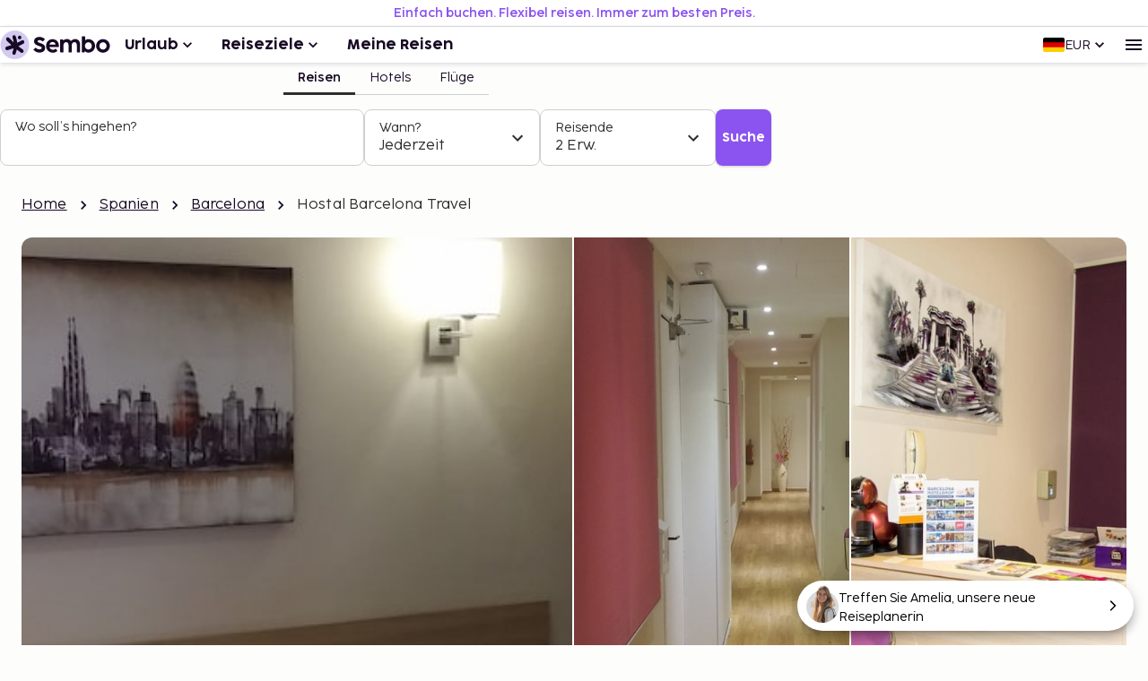

--- FILE ---
content_type: text/html; charset=utf-8
request_url: https://www.sembo.de/reiseziele/l-antiga-esquerra-de-l-eixample-barcelona-spanien/hotels/69114/hostal-barcelona-travel
body_size: 58584
content:
<!DOCTYPE html><html lang="de"><head><meta charSet="utf-8"/><meta name="gtm-id" content="GTM-TXR74VL"/><meta name="viewport" content="width=device-width, initial-scale=1"/><meta property="og:title" content="Hostal Barcelona Travel - Buchen mit Sembo"/><meta property="og:image" content="https://images.sembo.travel/ImageService/ImageHandler.ashx?service=url&amp;nameOfImage=https%3A%2F%2Fi.travelapi.com%2Flodging%2F11000000%2F10500000%2F10494600%2F10494536%2Fb141e88e_z.jpg&amp;resizeMode=FitInside&amp;semboApp=true"/><meta name="description" content="&lt;p&gt; Hostal Barcelona Travel liegt im Herzen von Barcelona, nur 10 Gehminuten entfernt von: Passeig de Gràcia und Casa Batllo.  Diese Pension ist 1 km von La Rambla und 1 km von Plaça de Catalunya entfernt. Fühl dich in einem der 8 klimatisierten Zimmer mit Flachbildfernseher wie zu Hause. Ein WLAN-Internetzugang (kostenlos) ist ebenso verfügbar wie Digitalempfang. Es sind eigene Badezimmer mit Duschen vorhanden, die über kostenlose Toilettenartikel und Haartrockner verfügen. Zur Austattung gehören Schreibtische und Wasserkocher; die Zimmer werden täglich sauber gemacht. Entfernungen werden bis auf 0,1 Kilometer gerundet. &lt;br /&gt; &lt;p&gt;Universität Barcelona – 0,4 km &lt;br /&gt; Rambla de Catalunya – 0,5 km &lt;br /&gt; Passeig de Gràcia – 0,6 km &lt;br /&gt; Plaça de la Universitat – 0,6 km &lt;br /&gt; Casa Batllo – 0,6 km &lt;br /&gt; Hospital Clinic – 0,7 km &lt;br /&gt; Casa Milà – 0,9 km &lt;br /&gt; La Rambla – 1 km &lt;br /&gt; Plaça de Catalunya – 1 km &lt;br /&gt; Museu d’Art Contemporani de Barcelona – 1,1 km &lt;br /&gt; Avinguda Diagonal – 1,1 km &lt;br /&gt; Teatre Tívoli – 1,1 km &lt;br /&gt; Portal de l&amp;#39;Àngel – 1,2 km &lt;br /&gt; El Corte Inglés – 1,2 km &lt;br /&gt; Carrer Gran de Gràcia – 1,4 km &lt;br /&gt; &lt;/p&gt;&lt;p&gt;Der bevorzugte Flughafen für Hostal Barcelona Travel ist Flughafen Barcelona (BCN) – 14,5 km &lt;/p&gt; Zum Angebot gehören ein PC-Arbeitsplatz, mehrsprachiges Personal und eine Gepäckaufbewahrung. Kostenloses WLAN und ein Concierge-Service gehören zur Austattung.&lt;p&gt;Du wirst gebeten, die folgenden Gebühren direkt in der Unterkunft zu zahlen. Gebühren beinhalten möglicherweise geltende Steuern:&lt;/p&gt;
&lt;/p&gt; &lt;ul&gt;&lt;li&gt;Die Stadt erhebt eine Übernachtungssteuer bzw. Tourismusabgabe. Befreiungen von dieser Abgabe oder Ermäßigungen sind möglich. Weitere Informationen erhältst du von der Unterkunft. Die Kontaktdaten findest du auf deiner Buchungsbestätigung. &lt;/li&gt;&lt;li&gt;Die Stadtverwaltung erhebt eine Tourismusabgabe: 5.50 EUR pro Person/pro Nacht für bis zu 7 Übernachtungen. Kinder unter 17 Jahren sind von der Abgabe befreit. &lt;/li&gt;&lt;/ul&gt; &lt;p&gt;Diese Liste enthält alle Gebühren, die uns von der Unterkunft mitgeteilt wurden. &lt;/p&gt; &lt;ul&gt; &lt;li&gt;Gebühr für Parkplatz in der Nähe: 20 EUR pro Tag (200 Meter entfernt)&lt;/li&gt;&lt;li&gt;Gebühr für späten Check-in nach 22:00 Uhr&lt;/li&gt;&lt;li&gt;Gebühr für späten Check-out: 20 EUR (je nach Verfügbarkeit)&lt;/li&gt;&lt;/ul&gt; &lt;p&gt;Die oben aufgeführte Liste enthält vielleicht nicht alle Informationen. Gebühren und Kautionen enthalten eventuell keine Steuern und können sich ändern. &lt;/p&gt; &lt;ul&gt;  &lt;li&gt;Aufgrund nationaler Bestimmungen sind Bargeldtransaktionen in dieser Unterkunft nur bis zu einer Höhe von 1000 EUR erlaubt. Weitere Informationen erhältst du auf Nachfrage direkt bei der Unterkunft. Die Kontaktinformationen findest du auf deiner Buchungsbestätigung. &lt;/li&gt;&lt;li&gt;Kontaktloser Check-in und kontaktloser Check-out sind verfügbar.&lt;/li&gt; &lt;/ul&gt;"/><meta name="og:description" content="&lt;p&gt; Hostal Barcelona Travel liegt im Herzen von Barcelona, nur 10 Gehminuten entfernt von: Passeig de Gràcia und Casa Batllo.  Diese Pension ist 1 km von La Rambla und 1 km von Plaça de Catalunya entfernt. Fühl dich in einem der 8 klimatisierten Zimmer mit Flachbildfernseher wie zu Hause. Ein WLAN-Internetzugang (kostenlos) ist ebenso verfügbar wie Digitalempfang. Es sind eigene Badezimmer mit Duschen vorhanden, die über kostenlose Toilettenartikel und Haartrockner verfügen. Zur Austattung gehören Schreibtische und Wasserkocher; die Zimmer werden täglich sauber gemacht. Entfernungen werden bis auf 0,1 Kilometer gerundet. &lt;br /&gt; &lt;p&gt;Universität Barcelona – 0,4 km &lt;br /&gt; Rambla de Catalunya – 0,5 km &lt;br /&gt; Passeig de Gràcia – 0,6 km &lt;br /&gt; Plaça de la Universitat – 0,6 km &lt;br /&gt; Casa Batllo – 0,6 km &lt;br /&gt; Hospital Clinic – 0,7 km &lt;br /&gt; Casa Milà – 0,9 km &lt;br /&gt; La Rambla – 1 km &lt;br /&gt; Plaça de Catalunya – 1 km &lt;br /&gt; Museu d’Art Contemporani de Barcelona – 1,1 km &lt;br /&gt; Avinguda Diagonal – 1,1 km &lt;br /&gt; Teatre Tívoli – 1,1 km &lt;br /&gt; Portal de l&amp;#39;Àngel – 1,2 km &lt;br /&gt; El Corte Inglés – 1,2 km &lt;br /&gt; Carrer Gran de Gràcia – 1,4 km &lt;br /&gt; &lt;/p&gt;&lt;p&gt;Der bevorzugte Flughafen für Hostal Barcelona Travel ist Flughafen Barcelona (BCN) – 14,5 km &lt;/p&gt; Zum Angebot gehören ein PC-Arbeitsplatz, mehrsprachiges Personal und eine Gepäckaufbewahrung. Kostenloses WLAN und ein Concierge-Service gehören zur Austattung.&lt;p&gt;Du wirst gebeten, die folgenden Gebühren direkt in der Unterkunft zu zahlen. Gebühren beinhalten möglicherweise geltende Steuern:&lt;/p&gt;
&lt;/p&gt; &lt;ul&gt;&lt;li&gt;Die Stadt erhebt eine Übernachtungssteuer bzw. Tourismusabgabe. Befreiungen von dieser Abgabe oder Ermäßigungen sind möglich. Weitere Informationen erhältst du von der Unterkunft. Die Kontaktdaten findest du auf deiner Buchungsbestätigung. &lt;/li&gt;&lt;li&gt;Die Stadtverwaltung erhebt eine Tourismusabgabe: 5.50 EUR pro Person/pro Nacht für bis zu 7 Übernachtungen. Kinder unter 17 Jahren sind von der Abgabe befreit. &lt;/li&gt;&lt;/ul&gt; &lt;p&gt;Diese Liste enthält alle Gebühren, die uns von der Unterkunft mitgeteilt wurden. &lt;/p&gt; &lt;ul&gt; &lt;li&gt;Gebühr für Parkplatz in der Nähe: 20 EUR pro Tag (200 Meter entfernt)&lt;/li&gt;&lt;li&gt;Gebühr für späten Check-in nach 22:00 Uhr&lt;/li&gt;&lt;li&gt;Gebühr für späten Check-out: 20 EUR (je nach Verfügbarkeit)&lt;/li&gt;&lt;/ul&gt; &lt;p&gt;Die oben aufgeführte Liste enthält vielleicht nicht alle Informationen. Gebühren und Kautionen enthalten eventuell keine Steuern und können sich ändern. &lt;/p&gt; &lt;ul&gt;  &lt;li&gt;Aufgrund nationaler Bestimmungen sind Bargeldtransaktionen in dieser Unterkunft nur bis zu einer Höhe von 1000 EUR erlaubt. Weitere Informationen erhältst du auf Nachfrage direkt bei der Unterkunft. Die Kontaktinformationen findest du auf deiner Buchungsbestätigung. &lt;/li&gt;&lt;li&gt;Kontaktloser Check-in und kontaktloser Check-out sind verfügbar.&lt;/li&gt; &lt;/ul&gt;"/><meta property="og:type" content="website"/><meta property="og:url" content="https://www.sembo.de/reiseziele/l-antiga-esquerra-de-l-eixample-barcelona-spanien/hotels/69114/hostal-barcelona-travel"/><link rel="canonical" href="https://www.sembo.de/reiseziele/l-antiga-esquerra-de-l-eixample-barcelona-spanien/hotels/69114/hostal-barcelona-travel"/><meta name="msapplication-TileColor" content="#da532c"/><meta name="msapplication-config" content="/m/favicon/browserconfig.xml"/><meta name="theme-color" content="#ffffff"/><title>Hostal Barcelona Travel - Buchen mit Sembo</title><script type="application/ld+json">{"@context":"https://schema.org","@graph":[[[{"@type":"Hotel","@id":"69114","name":"Hostal Barcelona Travel","image":"https://images.sembo.travel/ImageService/ImageHandler.ashx?service=url&nameOfImage=https%3A%2F%2Fi.travelapi.com%2Flodging%2F11000000%2F10500000%2F10494600%2F10494536%2Fb141e88e_z.jpg&resizeMode=FitInside&semboApp=true","description":"<p> Hostal Barcelona Travel liegt im Herzen von Barcelona, nur 10 Gehminuten entfernt von: Passeig de Gràcia und Casa Batllo.  Diese Pension ist 1 km von La Rambla und 1 km von Plaça de Catalunya entfernt. Fühl dich in einem der 8 klimatisierten Zimmer mit Flachbildfernseher wie zu Hause. Ein WLAN-Internetzugang (kostenlos) ist ebenso verfügbar wie Digitalempfang. Es sind eigene Badezimmer mit Duschen vorhanden, die über kostenlose Toilettenartikel und Haartrockner verfügen. Zur Austattung gehören Schreibtische und Wasserkocher; die Zimmer werden täglich sauber gemacht. Entfernungen werden bis auf 0,1 Kilometer gerundet. <br /> <p>Universität Barcelona – 0,4 km <br /> Rambla de Catalunya – 0,5 km <br /> Passeig de Gràcia – 0,6 km <br /> Plaça de la Universitat – 0,6 km <br /> Casa Batllo – 0,6 km <br /> Hospital Clinic – 0,7 km <br /> Casa Milà – 0,9 km <br /> La Rambla – 1 km <br /> Plaça de Catalunya – 1 km <br /> Museu d’Art Contemporani de Barcelona – 1,1 km <br /> Avinguda Diagonal – 1,1 km <br /> Teatre Tívoli – 1,1 km <br /> Portal de l&#39;Àngel – 1,2 km <br /> El Corte Inglés – 1,2 km <br /> Carrer Gran de Gràcia – 1,4 km <br /> </p><p>Der bevorzugte Flughafen für Hostal Barcelona Travel ist Flughafen Barcelona (BCN) – 14,5 km </p> Zum Angebot gehören ein PC-Arbeitsplatz, mehrsprachiges Personal und eine Gepäckaufbewahrung. Kostenloses WLAN und ein Concierge-Service gehören zur Austattung.<p>Du wirst gebeten, die folgenden Gebühren direkt in der Unterkunft zu zahlen. Gebühren beinhalten möglicherweise geltende Steuern:</p>\n</p> <ul><li>Die Stadt erhebt eine Übernachtungssteuer bzw. Tourismusabgabe. Befreiungen von dieser Abgabe oder Ermäßigungen sind möglich. Weitere Informationen erhältst du von der Unterkunft. Die Kontaktdaten findest du auf deiner Buchungsbestätigung. </li><li>Die Stadtverwaltung erhebt eine Tourismusabgabe: 5.50 EUR pro Person/pro Nacht für bis zu 7 Übernachtungen. Kinder unter 17 Jahren sind von der Abgabe befreit. </li></ul> <p>Diese Liste enthält alle Gebühren, die uns von der Unterkunft mitgeteilt wurden. </p> <ul> <li>Gebühr für Parkplatz in der Nähe: 20 EUR pro Tag (200 Meter entfernt)</li><li>Gebühr für späten Check-in nach 22:00 Uhr</li><li>Gebühr für späten Check-out: 20 EUR (je nach Verfügbarkeit)</li></ul> <p>Die oben aufgeführte Liste enthält vielleicht nicht alle Informationen. Gebühren und Kautionen enthalten eventuell keine Steuern und können sich ändern. </p> <ul>  <li>Aufgrund nationaler Bestimmungen sind Bargeldtransaktionen in dieser Unterkunft nur bis zu einer Höhe von 1000 EUR erlaubt. Weitere Informationen erhältst du auf Nachfrage direkt bei der Unterkunft. Die Kontaktinformationen findest du auf deiner Buchungsbestätigung. </li><li>Kontaktloser Check-in und kontaktloser Check-out sind verfügbar.</li> </ul>","starRating":"3","address":{"addressCountry":"ES","addressLocality":"Barcelona  ","addressRegion":"","postalCode":"08011","streetAddress":"Calle Aragó, 224 Principal 1ª ","@type":"PostalAddress"},"geo":{"@type":"GeoCoordinates","latitude":"41.3886","longitude":"2.16018"},"priceRange":""},{"@type":"BreadcrumbList","name":"breadcrumbs","itemListElement":[{"@type":"ListItem","position":1,"name":"Home","item":"https://www.sembo.de"},{"@type":"ListItem","position":2,"name":"Spanien","item":"https://www.sembo.de/reiseziele/spanien"},{"@type":"ListItem","position":3,"name":"Barcelona","item":"https://www.sembo.de/reiseziele/barcelona-grossstadte-spanien"},{"@type":"ListItem","position":4,"name":"Hostal Barcelona Travel"}]}],[{"@type":"WebSite","name":"Sembo","url":"https://www.sembo.de"},{"@type":"TravelAgency","name":"Sembo","url":"https://www.sembo.de","logo":"https://cdn.sanity.io/images/inntox6v/production/0f0973588039bcb099924319921edac5429f7662-123x32.svg","sameAs":["https://www.facebook.com/sembo.se/","https://www.instagram.com/sembo.travel/"],"address":{"@type":"PostalAddress","streetAddress":"Hans Michelsensgatan 9","addressLocality":"Malmö","addressCountry":"SE","postalCode":"211 20"},"contactPoint":{"@type":"ContactPoint","telephone":"+46 42 37 85 00","contactType":"Customer service","availableLanguage":["Swedish","English"]}}]]]}</script><link rel="alternate" hrefLang="de-DE" href="https://www.sembo.de/reiseziele/l-antiga-esquerra-de-l-eixample-barcelona-spanien/hotels/69114/hostal-barcelona-travel"/><link rel="preload" as="image" media="(min-width: 600px)" href="https://images.sembo.travel/ImageService/ImageHandler.ashx?service=url&amp;nameOfImage=https%3A%2F%2Fi.travelapi.com%2Flodging%2F11000000%2F10500000%2F10494600%2F10494536%2F35924ebe_z.jpg&amp;resizeMode=FitInside&amp;semboApp=true" imageSrcSet="https://images.sembo.travel/ImageService/ImageHandler.ashx?service=url&amp;nameOfImage=https%3A%2F%2Fi.travelapi.com%2Flodging%2F11000000%2F10500000%2F10494600%2F10494536%2F35924ebe_z.jpg&amp;resizeMode=FitInside&amp;semboApp=true 199w, https://images.sembo.travel/ImageService/ImageHandler.ashx?service=url&amp;nameOfImage=https%3A%2F%2Fi.travelapi.com%2Flodging%2F11000000%2F10500000%2F10494600%2F10494536%2F35924ebe_z.jpg&amp;resizeMode=FitInside&amp;semboApp=true 399w, https://images.sembo.travel/ImageService/ImageHandler.ashx?service=url&amp;nameOfImage=https%3A%2F%2Fi.travelapi.com%2Flodging%2F11000000%2F10500000%2F10494600%2F10494536%2F35924ebe_z.jpg&amp;resizeMode=FitInside&amp;semboApp=true 599w, https://images.sembo.travel/ImageService/ImageHandler.ashx?service=url&amp;nameOfImage=https%3A%2F%2Fi.travelapi.com%2Flodging%2F11000000%2F10500000%2F10494600%2F10494536%2F35924ebe_z.jpg&amp;resizeMode=FitInside&amp;semboApp=true 899w, https://images.sembo.travel/ImageService/ImageHandler.ashx?service=url&amp;nameOfImage=https%3A%2F%2Fi.travelapi.com%2Flodging%2F11000000%2F10500000%2F10494600%2F10494536%2F35924ebe_z.jpg&amp;resizeMode=FitInside&amp;semboApp=true 1199w, https://images.sembo.travel/ImageService/ImageHandler.ashx?service=url&amp;nameOfImage=https%3A%2F%2Fi.travelapi.com%2Flodging%2F11000000%2F10500000%2F10494600%2F10494536%2F35924ebe_z.jpg&amp;resizeMode=FitInside&amp;semboApp=true 1535w" imageSizes="(max-width: 199px) 100vw, (max-width: 399px) 100vw, (max-width: 599px) 100vw, (max-width: 899px) calc(25vw - 32px), (max-width: 1199px) calc(25vw - 32px), (max-width: 1535px) calc(50vw - 56px), (min-width: 1535px) calc(50vw - 56px)"/><link rel="preload" as="image" media="(min-width: 600px)" href="https://images.sembo.travel/ImageService/ImageHandler.ashx?service=url&amp;nameOfImage=https%3A%2F%2Fi.travelapi.com%2Flodging%2F11000000%2F10500000%2F10494600%2F10494536%2F1870ab6e_z.jpg&amp;resizeMode=FitInside&amp;semboApp=true" imageSrcSet="https://images.sembo.travel/ImageService/ImageHandler.ashx?service=url&amp;nameOfImage=https%3A%2F%2Fi.travelapi.com%2Flodging%2F11000000%2F10500000%2F10494600%2F10494536%2F1870ab6e_z.jpg&amp;resizeMode=FitInside&amp;semboApp=true 199w, https://images.sembo.travel/ImageService/ImageHandler.ashx?service=url&amp;nameOfImage=https%3A%2F%2Fi.travelapi.com%2Flodging%2F11000000%2F10500000%2F10494600%2F10494536%2F1870ab6e_z.jpg&amp;resizeMode=FitInside&amp;semboApp=true 399w, https://images.sembo.travel/ImageService/ImageHandler.ashx?service=url&amp;nameOfImage=https%3A%2F%2Fi.travelapi.com%2Flodging%2F11000000%2F10500000%2F10494600%2F10494536%2F1870ab6e_z.jpg&amp;resizeMode=FitInside&amp;semboApp=true 599w, https://images.sembo.travel/ImageService/ImageHandler.ashx?service=url&amp;nameOfImage=https%3A%2F%2Fi.travelapi.com%2Flodging%2F11000000%2F10500000%2F10494600%2F10494536%2F1870ab6e_z.jpg&amp;resizeMode=FitInside&amp;semboApp=true 899w, https://images.sembo.travel/ImageService/ImageHandler.ashx?service=url&amp;nameOfImage=https%3A%2F%2Fi.travelapi.com%2Flodging%2F11000000%2F10500000%2F10494600%2F10494536%2F1870ab6e_z.jpg&amp;resizeMode=FitInside&amp;semboApp=true 1199w, https://images.sembo.travel/ImageService/ImageHandler.ashx?service=url&amp;nameOfImage=https%3A%2F%2Fi.travelapi.com%2Flodging%2F11000000%2F10500000%2F10494600%2F10494536%2F1870ab6e_z.jpg&amp;resizeMode=FitInside&amp;semboApp=true 1535w" imageSizes="(max-width: 199px) 100vw, (max-width: 399px) 100vw, (max-width: 599px) 100vw, (max-width: 899px) calc(25vw - 32px), (max-width: 1199px) calc(25vw - 32px), (max-width: 1535px) calc(50vw - 56px), (min-width: 1535px) calc(50vw - 56px)"/><link rel="preload" as="image" media="(min-width: 600px)" href="https://images.sembo.travel/ImageService/ImageHandler.ashx?service=url&amp;nameOfImage=https%3A%2F%2Fi.travelapi.com%2Flodging%2F11000000%2F10500000%2F10494600%2F10494536%2Fa5b8784b_z.jpg&amp;resizeMode=FitInside&amp;semboApp=true" imageSrcSet="https://images.sembo.travel/ImageService/ImageHandler.ashx?service=url&amp;nameOfImage=https%3A%2F%2Fi.travelapi.com%2Flodging%2F11000000%2F10500000%2F10494600%2F10494536%2Fa5b8784b_z.jpg&amp;resizeMode=FitInside&amp;semboApp=true 199w, https://images.sembo.travel/ImageService/ImageHandler.ashx?service=url&amp;nameOfImage=https%3A%2F%2Fi.travelapi.com%2Flodging%2F11000000%2F10500000%2F10494600%2F10494536%2Fa5b8784b_z.jpg&amp;resizeMode=FitInside&amp;semboApp=true 399w, https://images.sembo.travel/ImageService/ImageHandler.ashx?service=url&amp;nameOfImage=https%3A%2F%2Fi.travelapi.com%2Flodging%2F11000000%2F10500000%2F10494600%2F10494536%2Fa5b8784b_z.jpg&amp;resizeMode=FitInside&amp;semboApp=true 599w, https://images.sembo.travel/ImageService/ImageHandler.ashx?service=url&amp;nameOfImage=https%3A%2F%2Fi.travelapi.com%2Flodging%2F11000000%2F10500000%2F10494600%2F10494536%2Fa5b8784b_z.jpg&amp;resizeMode=FitInside&amp;semboApp=true 899w, https://images.sembo.travel/ImageService/ImageHandler.ashx?service=url&amp;nameOfImage=https%3A%2F%2Fi.travelapi.com%2Flodging%2F11000000%2F10500000%2F10494600%2F10494536%2Fa5b8784b_z.jpg&amp;resizeMode=FitInside&amp;semboApp=true 1199w, https://images.sembo.travel/ImageService/ImageHandler.ashx?service=url&amp;nameOfImage=https%3A%2F%2Fi.travelapi.com%2Flodging%2F11000000%2F10500000%2F10494600%2F10494536%2Fa5b8784b_z.jpg&amp;resizeMode=FitInside&amp;semboApp=true 1535w" imageSizes="(max-width: 199px) 100vw, (max-width: 399px) 100vw, (max-width: 599px) 100vw, (max-width: 899px) calc(25vw - 32px), (max-width: 1199px) calc(25vw - 32px), (max-width: 1535px) calc(50vw - 56px), (min-width: 1535px) calc(50vw - 56px)"/><link rel="preload" as="image" media="(min-width: 600px)" href="https://images.sembo.travel/ImageService/ImageHandler.ashx?service=url&amp;nameOfImage=https%3A%2F%2Fi.travelapi.com%2Flodging%2F11000000%2F10500000%2F10494600%2F10494536%2F43b5a971_z.jpg&amp;resizeMode=FitInside&amp;semboApp=true" imageSrcSet="https://images.sembo.travel/ImageService/ImageHandler.ashx?service=url&amp;nameOfImage=https%3A%2F%2Fi.travelapi.com%2Flodging%2F11000000%2F10500000%2F10494600%2F10494536%2F43b5a971_z.jpg&amp;resizeMode=FitInside&amp;semboApp=true 199w, https://images.sembo.travel/ImageService/ImageHandler.ashx?service=url&amp;nameOfImage=https%3A%2F%2Fi.travelapi.com%2Flodging%2F11000000%2F10500000%2F10494600%2F10494536%2F43b5a971_z.jpg&amp;resizeMode=FitInside&amp;semboApp=true 399w, https://images.sembo.travel/ImageService/ImageHandler.ashx?service=url&amp;nameOfImage=https%3A%2F%2Fi.travelapi.com%2Flodging%2F11000000%2F10500000%2F10494600%2F10494536%2F43b5a971_z.jpg&amp;resizeMode=FitInside&amp;semboApp=true 599w, https://images.sembo.travel/ImageService/ImageHandler.ashx?service=url&amp;nameOfImage=https%3A%2F%2Fi.travelapi.com%2Flodging%2F11000000%2F10500000%2F10494600%2F10494536%2F43b5a971_z.jpg&amp;resizeMode=FitInside&amp;semboApp=true 899w, https://images.sembo.travel/ImageService/ImageHandler.ashx?service=url&amp;nameOfImage=https%3A%2F%2Fi.travelapi.com%2Flodging%2F11000000%2F10500000%2F10494600%2F10494536%2F43b5a971_z.jpg&amp;resizeMode=FitInside&amp;semboApp=true 1199w, https://images.sembo.travel/ImageService/ImageHandler.ashx?service=url&amp;nameOfImage=https%3A%2F%2Fi.travelapi.com%2Flodging%2F11000000%2F10500000%2F10494600%2F10494536%2F43b5a971_z.jpg&amp;resizeMode=FitInside&amp;semboApp=true 1535w" imageSizes="(max-width: 199px) 100vw, (max-width: 399px) 100vw, (max-width: 599px) 100vw, (max-width: 899px) calc(25vw - 32px), (max-width: 1199px) calc(25vw - 32px), (max-width: 1535px) calc(50vw - 56px), (min-width: 1535px) calc(50vw - 56px)"/><meta name="next-head-count" content="20"/><style data-emotion="explore-css-mui-style-global 0"></style><style data-emotion="explore-css-mui-style-global 11efel7">html,body,div,span,applet,object,iframe,h1,h2,h3,h4,h5,h6,p,blockquote,pre,a,abbr,acronym,address,big,cite,code,del,dfn,em,img,ins,kbd,q,s,samp,small,strike,strong,sub,sup,tt,var,b,u,i,center,dl,dt,dd,ol,ul,li,fieldset,form,label,legend,table,caption,tbody,tfoot,thead,tr,th,td,article,aside,canvas,details,embed,figure,figcaption,footer,header,hgroup,menu,nav,output,ruby,section,summary,time,mark,audio,video{margin:0;padding:0;border:0;font-size:100%;font-family:inherit;vertical-align:baseline;}article,aside,details,figcaption,figure,footer,header,hgroup,menu,nav,section{display:block;}body{line-height:1;}blockquote,ol,ul{list-style:none;}q{quotes:none;}blockquote:before,blockquote:after,q:before,q:after{content:'';content:none;}table{border-collapse:collapse;border-spacing:0;}:root{--color-black:#180924;--color-white:#fff;--color-primary-light:#d3caf1;--color-primary-dark:#462170;--color-information-light:#fafafd;--color-information-dark:#7466a8;--color-special-purple:#d7d3e8;--color-special-blue:#cbe9fa;--color-special-green:#bde8d9;--color-primary-pop:#8b53ef;--color-primary-pop-hover:#6c24ea;--color-accent-yellow:#ffe571;--color-accent-red:#ff7569;--color-accent-green:#206f6f;--color-neutral-0:#fdfdfc;--color-neutral-10:#f7f7f7;--color-neutral-20:#f0f0f0;--color-neutral-30:#e4e4e4;--color-neutral-40:#cfcfcf;--color-neutral-50:#838383;--color-neutral-60:#6a6a6a;--color-neutral-70:#2e2e2e;--color-success-light:#ecfdf3;--color-success-dark:#027a48;--color-warning-light:#fff0c7;--color-warning-dark:#fdb022;--color-status-error-light:#fef3f2;--color-status-error-dark:#c72014;--coco-sharp-bold-weight:600;--coco-sharp-variation-settings:'opsz' 703;--font-family-primary-light:'Cocogoose Pro Light',sans-serif;--font-family-primary-semilight:'Cocogoose Pro Semilight',sans-serif;--font-family-primary-bold:'Cocogoose Pro Darkmode',sans-serif;--font-family-coco-sharp:'Coco Sharp',sans-serif;--font-family-coco-sharp-italic:'Coco Sharp Italic',sans-serif;--font-family-cocogoose:'Cocogoose Pro Light',sans-serif;--font-family-cocogoose-bold:'Cocogoose Pro Darkmode',sans-serif;--font-family-fallback:-apple-system,BlinkMacSystemFont,'Segoe UI',Roboto,'Helvetica Neue',Arial,sans-serif;--line-height-12:calc(0.75rem * var(--sembo-rem-scale,1));--line-height-14:calc(0.875rem * var(--sembo-rem-scale,1));--line-height-16:calc(1rem * var(--sembo-rem-scale,1));--line-height-18:calc(1.125rem * var(--sembo-rem-scale,1));--line-height-20:calc(1.25rem * var(--sembo-rem-scale,1));--line-height-22:calc(1.375rem * var(--sembo-rem-scale,1));--line-height-24:calc(1.5rem * var(--sembo-rem-scale,1));--line-height-26:calc(1.625rem * var(--sembo-rem-scale,1));--line-height-28:calc(1.75rem * var(--sembo-rem-scale,1));--line-height-30:calc(1.875rem * var(--sembo-rem-scale,1));--line-height-32:calc(2rem * var(--sembo-rem-scale,1));--line-height-36:calc(2.25rem * var(--sembo-rem-scale,1));--line-height-38:calc(2.375rem * var(--sembo-rem-scale,1));--line-height-52:calc(3.25rem * var(--sembo-rem-scale,1));--font-size-12:calc(0.75rem * var(--sembo-rem-scale,1));--font-size-14:calc(0.875rem * var(--sembo-rem-scale,1));--font-size-16:calc(1rem * var(--sembo-rem-scale,1));--font-size-18:calc(1.125rem * var(--sembo-rem-scale,1));--font-size-20:calc(1.25rem * var(--sembo-rem-scale,1));--font-size-22:calc(1.375rem * var(--sembo-rem-scale,1));--font-size-24:calc(1.5rem * var(--sembo-rem-scale,1));--font-size-28:calc(1.75rem * var(--sembo-rem-scale,1));--font-size-32:calc(2rem * var(--sembo-rem-scale,1));--font-size-42:calc(2.625rem * var(--sembo-rem-scale,1));--font-size-44:calc(2.75rem * var(--sembo-rem-scale,1));--font-size-52:calc(3.25rem * var(--sembo-rem-scale,1));--spacing-2:calc(0.125rem * var(--sembo-rem-scale,1));--spacing-4:calc(0.25rem * var(--sembo-rem-scale,1));--spacing-6:calc(0.375rem * var(--sembo-rem-scale,1));--spacing-8:calc(0.5rem * var(--sembo-rem-scale,1));--spacing-10:calc(0.625rem * var(--sembo-rem-scale,1));--spacing-12:calc(0.75rem * var(--sembo-rem-scale,1));--spacing-16:calc(1rem * var(--sembo-rem-scale,1));--spacing-18:calc(1.115rem * var(--sembo-rem-scale,1));--spacing-20:calc(1.25rem * var(--sembo-rem-scale,1));--spacing-24:calc(1.5rem * var(--sembo-rem-scale,1));--spacing-28:calc(1.75rem * var(--sembo-rem-scale,1));--spacing-32:calc(2rem * var(--sembo-rem-scale,1));--spacing-40:calc(2.5rem * var(--sembo-rem-scale,1));--spacing-44:calc(2.75rem * var(--sembo-rem-scale,1));--spacing-48:calc(3rem * var(--sembo-rem-scale,1));--spacing-64:calc(4rem * var(--sembo-rem-scale,1));--spacing-80:calc(5rem * var(--sembo-rem-scale,1));--spacing-96:calc(6rem * var(--sembo-rem-scale,1));--spacing-128:calc(8rem * var(--sembo-rem-scale,1));--spacing-160:calc(10rem * var(--sembo-rem-scale,1));--letter-spacing:-0.16%;--icon-size-s:var(--spacing-16);--icon-size-m:var(--spacing-24);--icon-size-l:var(--spacing-32);--font-weight-bold:400;--font-body-xl:var(--font-size-18)/150% var(--font-family-coco-sharp);--font-body-xl-italic:var(--font-size-18)/150% var(--font-family-coco-sharp-italic);--font-body-xl-bold:var(--coco-sharp-bold-weight) var(--font-size-18)/150% var(--font-family-coco-sharp);--font-body-xl-bold-italic:var(--coco-sharp-bold-weight) var(--font-size-18)/150% var(--font-family-coco-sharp-italic);--font-body-lg:var(--font-size-16)/150% var(--font-family-coco-sharp);--font-body-lg-italic:var(--font-size-16)/150% var(--font-family-coco-sharp-italic);--font-body-lg-bold:var(--coco-sharp-bold-weight) var(--font-size-16)/150% var(--font-family-coco-sharp);--font-body-lg-bold-italic:var(--coco-sharp-bold-weight) var(--font-size-16)/150% var(--font-family-coco-sharp-italic);--font-body-md:var(--font-size-14)/150% var(--font-family-coco-sharp);--font-body-md-italic:var(--font-size-14)/150% var(--font-family-coco-sharp-italic);--font-body-md-bold:var(--coco-sharp-bold-weight) var(--font-size-14)/150% var(--font-family-coco-sharp);--font-body-md-bold-italic:var(--coco-sharp-bold-weight) var(--font-size-14)/150% var(--font-family-coco-sharp-italic);--font-body-sm:var(--font-size-12)/150% var(--font-family-coco-sharp);--font-body-sm-italic:var(--font-size-12)/150% var(--font-family-coco-sharp-italic);--font-body-sm-bold:var(--coco-sharp-bold-weight) var(--font-size-12)/150% var(--font-family-coco-sharp);--font-body-sm-bold-italic:var(--coco-sharp-bold-weight) var(--font-size-12)/150% var(--font-family-coco-sharp-italic);--font-label-xl:var(--font-size-18)/125% var(--font-family-coco-sharp);--font-label-xl-bold:var(--coco-sharp-bold-weight) var(--font-size-18)/125% var(--font-family-coco-sharp);--font-label-lg:var(--font-size-16)/125% var(--font-family-coco-sharp);--font-label-lg-bold:var(--coco-sharp-bold-weight) var(--font-size-16)/125% var(--font-family-coco-sharp);--font-label-md:var(--font-size-14)/125% var(--font-family-coco-sharp);--font-label-md-bold:var(--coco-sharp-bold-weight) var(--font-size-14)/125% var(--font-family-coco-sharp);--font-label-sm:var(--font-size-12)/125% var(--font-family-coco-sharp);--font-label-sm-bold:var(--coco-sharp-bold-weight) var(--font-size-12)/125% var(--font-family-coco-sharp);--font-heading-1:var(--font-size-44)/125% var(--font-family-cocogoose-bold);--font-heading-2:var(--font-size-32)/125% var(--font-family-cocogoose-bold);--font-heading-3:var(--font-size-28)/125% var(--font-family-cocogoose-bold);--font-heading-4:var(--font-size-24)/125% var(--font-family-cocogoose-bold);--font-heading-5:var(--font-size-20)/125% var(--font-family-cocogoose-bold);--font-button-lg:var(--font-size-16)/100% var(--font-family-cocogoose-bold);--font-button-md:var(--font-size-14)/100% var(--font-family-cocogoose-bold);--font-button-sm:var(--font-size-12)/100% var(--font-family-cocogoose-bold);--font-body-lg-bold-goose:var(--font-size-16)/125% var(--font-family-cocogoose-bold);--font-body-md-bold-goose:var(--font-size-14)/125% var(--font-family-cocogoose-bold);--border-radius-s:0.25rem;--border-radius-m:0.5rem;--border-radius-l:0.75rem;--border-radius-xl:1rem;--border-radius-xxl:2rem;--elevation-10:0px 0px 0px 1px rgba(32,47,71,0.03),0px 0px 4px 0px rgba(32,47,71,0.05),0px 2px 2px 0px rgba(32,47,71,0.1);--elevation-20:0px 0px 0px 1px rgba(32,47,71,0.03),0px -3px 3px -2px rgba(32,47,71,0.04),0px 2px 7px 0px rgba(32,47,71,0.06),0px 3px 4px -1px rgba(32,47,71,0.08);--elevation-30:0px 0px 0px 1px rgba(32,47,71,0.03),0px -4px 8px -2px rgba(32,47,71,0.04),0px 3px 6px 0px rgba(32,47,71,0.06),-10px 4px 7px -8px rgba(32,47,71,0.08),10px 4px 7px -8px rgba(32,47,71,0.08),0px 13px 7px -7px rgba(32,47,71,0.06);--sidemenu-width:320px;--sembo-inspire-s-color-background-primary:var(--color-neutral-0);--sembo-inspire-s-color-background-secondary:var(--color-white);--sembo-inspire-s-color-background-secondary-interactive:var(--color-neutral-0);--sembo-inspire-s-color-background-primary-interactive:var(--color-black);--sembo-inspire-s-color-background-primary-interactive-hover:var(--color-neutral-70);--sembo-inspire-s-color-text-primary-interactive:var(--color-white);--sembo-inspire-s-color-background-important:var(--color-information-dark);--sembo-inspire-s-color-background-important-interactive:var(--color-primary-pop);--sembo-inspire-s-color-background-important-interactive-hover:var(--color-primary-pop-hover);--sembo-inspire-s-color-background-primary-subtle:transparent;--sembo-inspire-s-color-text-primary-subtle:var(--color-black);}@font-face{font-family:'Coco Sharp Italic';src:url('https://cdn.sanity.io/files/inntox6v/production/5ca3dbfee28abe3f9928bedf78b43293918f45a7.woff2/Coco-Sharp-Variable-Italic.woff2') format('woff2'),url('https://cdn.sanity.io/files/inntox6v/production/0dfb0a3d1fe09b35d9c9ade93c6db2abb5a91a0b.woff/Coco-Sharp-Variable-Italic.woff') format('woff');font-weight:100 900;font-style:italic;font-display:swap;}@font-face{font-family:'Coco Sharp';src:url('https://cdn.sanity.io/files/inntox6v/production/9d0bb6eacd49521af3fbd01414cf2dd2bcd3000f.woff2/Coco-Sharp-Variable-Roman.woff2') format('woff2'),url('https://cdn.sanity.io/files/inntox6v/production/341124a4c61109fd1b597517b545c29cfa38808c.woff/Coco-Sharp-Variable-Roman.woff') format('woff');font-weight:100 900;font-style:normal;font-display:swap;}@font-face{font-family:'Cocogoose Pro Darkmode';src:url('https://cdn.sanity.io/files/inntox6v/production/cb0acd973f40aa4e72252f6e16cf1a6c6b9ee82b.woff2/CocogoosePro-Darkmode.woff2') format('woff2'),url('https://cdn.sanity.io/files/inntox6v/production/ad8f81bae1e42af558a7b1e49fa5e7579dad8db1.woff/CocogoosePro-Darkmode.woff') format('woff'),url('https://cdn.sanity.io/files/inntox6v/production/bdc647dbedd727ad2ca8c267e51d355949e79392.svg/CocogoosePro-Darkmode.svg') format('svg');font-weight:normal;font-style:normal;font-display:swap;}@font-face{font-family:'Cocogoose Pro Semilight';src:url('https://cdn.sanity.io/files/inntox6v/production/0fd426dd95f586f6fa51b810d9c4ca060d88f834.woff2/CocogoosePro-Semilight.woff2') format('woff2'),url('https://cdn.sanity.io/files/inntox6v/production/0303fab577cc7c8f971f9fd31839d940fa01f0a2.woff/CocogoosePro-Semilight.woff') format('woff'),url('https://cdn.sanity.io/files/inntox6v/production/522d4793d87cb2090f19ffeeef2b476df25c8466.svg/CocogoosePro-Semilight.svg') format('svg');font-weight:300;font-style:normal;font-display:swap;}@font-face{font-family:'Cocogoose Pro Light';src:url('https://cdn.sanity.io/files/inntox6v/production/f8a2e25e3698e50e3590f79ab0eaf8dddd28bbf7.woff2/CocogoosePro-Light.woff2') format('woff2'),url('https://cdn.sanity.io/files/inntox6v/production/251d15dbecae5edb1cf8b985c34d88ddaa0aa5e0.woff/CocogoosePro-Light.woff') format('woff'),url('https://cdn.sanity.io/files/inntox6v/production/537d48520a7e903511c43223d9e2aae0b0e994d6.svg/CocogoosePro-Light.svg') format('svg');font-weight:300;font-style:normal;font-display:swap;}*{box-sizing:border-box;}html{overscroll-behavior-x:none;-webkit-text-size-adjust:100%;scroll-behavior:smooth;font-size:100%;font-variant-ligatures:none;text-rendering:optimizeLegibility;}body{font:var(--font-body-lg);font-variation-settings:var(--coco-sharp-variation-settings);font-feature-settings:'ss04' on;overflow-x:hidden;-webkit-font-smoothing:antialiased;-moz-osx-font-smoothing:grayscale;-webkit-tap-highlight-color:rgba(0,0,0,0);margin:0;background-color:var(--sembo-inspire-s-color-background-primary);}body.modal-popup{-webkit-overflow-scrolling:touch;overflow-y:scroll;}h1,h2,h3,h4,h5,h6{margin:0 0 var(--spacing-8);color:var(--color-black);}h1{font:var(--font-heading-3);font-variation-settings:var(--coco-sharp-variation-settings);font-feature-settings:'ss04' off;letter-spacing:var(--letter-spacing);}@media (min-width:600px){h1{font:var(--font-heading-2);font-variation-settings:var(--coco-sharp-variation-settings);font-feature-settings:'ss04' off;}}@media (min-width:900px){h1{font:var(--font-heading-2);font-variation-settings:var(--coco-sharp-variation-settings);font-feature-settings:'ss04' off;}}@media (min-width:1200px){h1{font:var(--font-heading-1);font-variation-settings:var(--coco-sharp-variation-settings);font-feature-settings:'ss04' off;}}@media (min-width:1536px){h1{font:var(--font-heading-1);font-variation-settings:var(--coco-sharp-variation-settings);font-feature-settings:'ss04' off;}}h2{font:var(--font-heading-4);font-variation-settings:var(--coco-sharp-variation-settings);font-feature-settings:'ss04' off;letter-spacing:var(--letter-spacing);}@media (min-width:600px){h2{font:var(--font-heading-2);font-variation-settings:var(--coco-sharp-variation-settings);font-feature-settings:'ss04' off;}}@media (min-width:900px){h2{font:var(--font-heading-2);font-variation-settings:var(--coco-sharp-variation-settings);font-feature-settings:'ss04' off;}}@media (min-width:1200px){h2{font:var(--font-heading-2);font-variation-settings:var(--coco-sharp-variation-settings);font-feature-settings:'ss04' off;}}@media (min-width:1536px){h2{font:var(--font-heading-2);font-variation-settings:var(--coco-sharp-variation-settings);font-feature-settings:'ss04' off;}}h3{font:var(--font-heading-3);font-variation-settings:var(--coco-sharp-variation-settings);font-feature-settings:'ss04' off;letter-spacing:var(--letter-spacing);}h4{font:var(--font-heading-4);font-variation-settings:var(--coco-sharp-variation-settings);font-feature-settings:'ss04' off;letter-spacing:var(--letter-spacing);}h5{font:var(--font-heading-5);font-variation-settings:var(--coco-sharp-variation-settings);font-feature-settings:'ss04' off;letter-spacing:var(--letter-spacing);}p,li{font:var(--font-body-lg);font-variation-settings:var(--coco-sharp-variation-settings);font-feature-settings:'ss04' on;color:var(--color-neutral-70);}strong{color:var(--color-black);}a{color:var(--color-neutral-70);}pre{font-family:ui-monospace,SFMono-Regular,Menlo,Monaco,Consolas,Liberation Mono,Courier New,monospace;}pre{background-color:var(--color-black);border-radius:0.625rem;color:var(--color-white);font-family:ui-monospace,SFMono-Regular,Menlo,Monaco,Consolas,Liberation Mono,Courier New,monospace;overflow:scroll;padding:var(--spacing-8);}input::-webkit-inner-spin-button,input::-webkit-outer-spin-button{-webkit-appearance:none;}.MuiAutocomplete-popper *.Mui-popper{font:var(--font-label-lg-bold);font-variation-settings:var(--coco-sharp-variation-settings);font-feature-settings:'ss04' on;}div#affiliate-header{display:none;max-width:1536px;margin-left:auto;margin-right:auto;padding:var(--spacing-24);background:var(--color-white);}div#affiliate-header img{position:relative;}div#affiliate-header:before{content:'';position:absolute;top:0;left:0;height:110px;width:100%;background:var(--color-white);}</style><style data-emotion="explore-css-mui-style-global animation-wtkkt9">@-webkit-keyframes animation-wtkkt9{from{opacity:0;visibility:hidden;}to{opacity:1;visibility:visible;}}@keyframes animation-wtkkt9{from{opacity:0;visibility:hidden;}to{opacity:1;visibility:visible;}}</style><style data-emotion="explore-css-mui-style i6bazn 1cj642c 13wp5fk 1z0ra2b 1bjoc8a 1ip162w 1rxata6 16otq9 129gw94 5fubvw pimgos im9l4g 1k33q06 11loccp f70yq5 m899w2 9ap8s3 vubbuv 1ru66jn x1ieoa 8atqhb 657e7a v7l8uk 1v68ewk 1d1mac7 1pd98t8 1afexp4 1rr4qq7 18v6ij8 my7c53 1akl10c x64si7 6j87uc 1p6wrl3 1xw3c01 nhb8h9 1x3c2vg 3mf706 1td1ug4 853mg2 1d3bbye 1xckkfn 3rwsnz llwhbs v0ca6i lkezf0 1gn03fc 1so135h g81wyb 1yv9sxr 9blcb3 1qpc3wc zog6c7 163id3x zbr534 1x18l98 iol86l riei09 nacm31 1a0k4hs mgu4qe 1k4rqoq onrdcs 1qfivjx 1vse5oy k03j8m 1qurwsb 155m2bf 169uxjb 3wlicw 5sahki 1tfdv9f 7txxwi 1b343bu zvk0na ek4hjc 19c4has o6i5qk 1juxtwm 2p29de 9huv2y wpa9l1 876p3l 1jdri4b 100jp78 1yxklc2 6h1170 4mugaa mbr117 cu6tk9 v7ntge 1b7q5lv 1imo14i 13ablg6 arhlz9 q1su00 180me2x 1w7xhd 2po9e4 18e580x 1hlv0mf 4r38xu em4h6e 9qjhe4 1aj2rij lgim5d kxw4cf 1ubjqbr 1es71kg 1n7blkd 6uc9h4 1ik2pme xmy7pj 1wvmfh8 1cwn1oq 12mqaw8 xuvk32 kwucfm 1hhx2gy 1m2om32 59dr6z wr515l 1qc2296 hc9t7v 1uxqcc5">.mui-style-i6bazn{overflow:hidden;}.mui-style-1cj642c{font:var(--font-label-md-bold);font-variation-settings:var(--coco-sharp-variation-settings);font-feature-settings:'ss04' on;background-color:var(--color-white);color:var(--color-primary-pop);border-bottom:1px solid var(--color-neutral-30);}.mui-style-13wp5fk{width:100%;margin-left:auto;box-sizing:border-box;margin-right:auto;display:block;padding-left:16px;padding-right:16px;padding-inline:0!important;}@media (min-width:450px){.mui-style-13wp5fk{padding-left:24px;padding-right:24px;}}@media (min-width:1536px){.mui-style-13wp5fk{max-width:1536px;}}@media (min-width:900px){.mui-style-13wp5fk{padding-inline:var(--spacing-24)!important;}}.mui-style-1z0ra2b{display:-webkit-box;display:-webkit-flex;display:-ms-flexbox;display:flex;-webkit-flex-direction:column;-ms-flex-direction:column;flex-direction:column;width:100%;text-align:center;-webkit-align-items:center;-webkit-box-align:center;-ms-flex-align:center;align-items:center;}.mui-style-1z0ra2b>*{width:100%;overflow:hidden;text-overflow:ellipsis;white-space:nowrap;-webkit-flex:1;-ms-flex:1;flex:1;}@media (min-width:900px){.mui-style-1z0ra2b{-webkit-flex-direction:row;-ms-flex-direction:row;flex-direction:row;}.mui-style-1z0ra2b>*{width:50%;}.mui-style-1z0ra2b>:only-child{width:100%;}}.mui-style-1bjoc8a{padding:var(--spacing-6);}.mui-style-1ip162w{position:relative;background:var(--color-white);padding-block:var(--spacing-12);box-shadow:var(--elevation-20);z-index:10;}.mui-style-1rxata6{width:100%;color:var(--color-black);display:-webkit-box;display:-webkit-flex;display:-ms-flexbox;display:flex;-webkit-box-pack:justify;-webkit-justify-content:space-between;justify-content:space-between;-webkit-align-items:center;-webkit-box-align:center;-ms-flex-align:center;align-items:center;margin-inline:auto;padding-inline:var(--spacing-24);max-width:1536px;}.mui-style-16otq9{min-height:var(--spacing-40);display:-webkit-box;display:-webkit-flex;display:-ms-flexbox;display:flex;-webkit-align-items:center;-webkit-box-align:center;-ms-flex-align:center;align-items:center;gap:var(--spacing-20);}.mui-style-129gw94{line-height:0;}.mui-style-5fubvw{width:92px;height:24px;}@media (min-width:768px){.mui-style-5fubvw{width:123px;height:32px;}}.mui-style-pimgos{display:none;-webkit-align-items:center;-webkit-box-align:center;-ms-flex-align:center;align-items:center;gap:var(--spacing-12);}@media (min-width:1200px){.mui-style-pimgos{display:-webkit-box;display:-webkit-flex;display:-ms-flexbox;display:flex;}}.mui-style-im9l4g{font:var(--font-button-lg);font-variation-settings:var(--coco-sharp-variation-settings);font-feature-settings:'ss04' off;cursor:pointer;padding:var(--spacing-8) var(--spacing-12) var(--spacing-8) var(--spacing-16);display:-webkit-box;display:-webkit-flex;display:-ms-flexbox;display:flex;-webkit-align-items:center;-webkit-box-align:center;-ms-flex-align:center;align-items:center;gap:var(--spacing-4);border:none;background:none;color:inherit;width:100%;text-align:left;border-radius:var(--border-radius-s);-webkit-transition:background 0.3s;transition:background 0.3s;}.mui-style-im9l4g[data-open],.mui-style-im9l4g:hover{background-color:var(--color-neutral-20);}.mui-style-im9l4g:focus{outline:none;}.mui-style-im9l4g:focus-visible{outline-width:2px;outline-style:solid;outline-color:initial;}.mui-style-im9l4g svg{-webkit-transition:-webkit-transform 0.3s ease;transition:transform 0.3s ease;}.mui-style-im9l4g[data-open] svg{-webkit-transform:rotate(180deg);-moz-transform:rotate(180deg);-ms-transform:rotate(180deg);transform:rotate(180deg);}.mui-style-1k33q06{-webkit-user-select:none;-moz-user-select:none;-ms-user-select:none;user-select:none;width:1em;height:1em;display:inline-block;fill:currentColor;-webkit-flex-shrink:0;-ms-flex-negative:0;flex-shrink:0;-webkit-transition:fill 200ms cubic-bezier(0.4, 0, 0.2, 1) 0ms;transition:fill 200ms cubic-bezier(0.4, 0, 0.2, 1) 0ms;font-size:1.25rem;}.mui-style-11loccp{font:var(--font-button-lg);font-variation-settings:var(--coco-sharp-variation-settings);font-feature-settings:'ss04' off;position:relative;padding:var(--spacing-8) var(--spacing-12) var(--spacing-8) var(--spacing-16);border-radius:var(--border-radius-s);-webkit-transition:background 0.3s;transition:background 0.3s;color:inherit;-webkit-text-decoration:none;text-decoration:none;}.mui-style-11loccp:hover{background:var(--color-neutral-20);}.mui-style-11loccp:focus{outline:none;}.mui-style-11loccp:focus-visible{outline-width:2px;outline-style:solid;outline-color:initial;}.mui-style-11loccp:after{position:absolute;background:var(--color-black);width:100%;height:2px;left:0;bottom:0;margin-bottom:calc(var(--spacing-16) * -1);}.mui-style-f70yq5{display:none;}@media (min-width:1200px){.mui-style-f70yq5{display:block;}}.mui-style-m899w2{font:var(--font-body-md);font-variation-settings:var(--coco-sharp-variation-settings);font-feature-settings:'ss04' on;}.mui-style-9ap8s3{background:none;border:none;display:-webkit-box;display:-webkit-flex;display:-ms-flexbox;display:flex;cursor:pointer;padding:var(--spacing-4);color:var(--color-black);border-radius:var(--border-radius-s);-webkit-transition:all 0.3s;transition:all 0.3s;}.mui-style-9ap8s3:hover{background-color:var(--color-neutral-20);}.mui-style-vubbuv{-webkit-user-select:none;-moz-user-select:none;-ms-user-select:none;user-select:none;width:1em;height:1em;display:inline-block;fill:currentColor;-webkit-flex-shrink:0;-ms-flex-negative:0;flex-shrink:0;-webkit-transition:fill 200ms cubic-bezier(0.4, 0, 0.2, 1) 0ms;transition:fill 200ms cubic-bezier(0.4, 0, 0.2, 1) 0ms;font-size:1.5rem;}.mui-style-1ru66jn{background-color:var(--sembo-inspire-s-color-background-primary-subtle);padding-block:var(--spacing-24);}.mui-style-x1ieoa{max-width:860px;margin-inline:auto;padding-inline:var(--spacing-24);}.mui-style-8atqhb{width:100%;}.mui-style-657e7a{display:-webkit-box;display:-webkit-flex;display:-ms-flexbox;display:flex;}@media (min-width:600px){.mui-style-657e7a{-webkit-box-pack:center;-ms-flex-pack:center;-webkit-justify-content:center;justify-content:center;}}.mui-style-v7l8uk{font:var(--font-label-md);font-variation-settings:var(--coco-sharp-variation-settings);font-feature-settings:'ss04' on;background:none;color:var(--color-black);padding:var(--spacing-8) var(--spacing-16);border:none;outline:none;border-bottom:3px solid transparent;-webkit-transition:border-color 0.3s;transition:border-color 0.3s;cursor:pointer;position:relative;}.mui-style-v7l8uk:after{content:'';width:100%;height:1px;background:var(--color-neutral-40);position:absolute;bottom:0;left:0;margin-bottom:-3px;z-index:-1;}.mui-style-v7l8uk:hover{border-bottom-color:var(--color-neutral-40);}.mui-style-v7l8uk[data-selected]{font:var(--font-label-md-bold);font-variation-settings:var(--coco-sharp-variation-settings);font-feature-settings:'ss04' on;border-bottom-color:var(--color-neutral-70);}.mui-style-1v68ewk{margin-top:var(--spacing-16);}.mui-style-1d1mac7{width:100%;display:-webkit-box;display:-webkit-flex;display:-ms-flexbox;display:flex;-webkit-box-pack:center;-ms-flex-pack:center;-webkit-justify-content:center;justify-content:center;-webkit-flex-direction:column;-ms-flex-direction:column;flex-direction:column;gap:var(--spacing-8);scroll-margin-block-start:var(--spacing-12);}@media (min-width:900px){.mui-style-1d1mac7{-webkit-flex-direction:row;-ms-flex-direction:row;flex-direction:row;}}.mui-style-1pd98t8{position:relative;width:100%;max-width:initial;z-index:12;}@media (min-width:900px){.mui-style-1pd98t8{max-width:500px;}}.mui-style-1afexp4{width:100%;height:100%;position:relative;display:-webkit-box;display:-webkit-flex;display:-ms-flexbox;display:flex;gap:var(--spacing-12);-webkit-align-items:center;-webkit-box-align:center;-ms-flex-align:center;align-items:center;text-align:left;background:var(--color-white);color:var(--color-neutral-70);padding:var(--spacing-10) var(--spacing-12) var(--spacing-10) var(--spacing-16);outline:none;border:1px solid var(--color-neutral-40);border-radius:var(--border-radius-m);cursor:pointer;-webkit-transition:all 0.3s;transition:all 0.3s;z-index:11;}.mui-style-1afexp4:hover{border-color:var(--color-neutral-70);z-index:2;}.mui-style-1afexp4:focus,.mui-style-1afexp4:focus-within,.mui-style-1afexp4[data-open]{border-color:var(--color-primary-dark);box-shadow:var(--elevation-20);z-index:2;}.mui-style-1afexp4[aria-invalid='true']{border-color:var(--color-status-error-dark);z-index:2;}.mui-style-1rr4qq7{-webkit-flex:1;-ms-flex:1;flex:1;}.mui-style-18v6ij8{font:var(--font-label-md);font-variation-settings:var(--coco-sharp-variation-settings);font-feature-settings:'ss04' on;display:block;color:var(--color-neutral-70);cursor:pointer;}.mui-style-18v6ij8[aria-invalid='true']{color:var(--color-status-error-dark);}.mui-style-my7c53{font:var(--font-label-lg);font-variation-settings:var(--coco-sharp-variation-settings);font-feature-settings:'ss04' on;width:100%;background:var(--color-white);color:var(--color-neutral-70);padding:0;outline:none;text-overflow:ellipsis;white-space:nowrap;overflow:hidden;border:transparent;}.mui-style-my7c53:-moz-read-only{caret-color:transparent;}.mui-style-my7c53:read-only{caret-color:transparent;}.mui-style-1akl10c{width:100%;height:100%;position:relative;display:-webkit-box;display:-webkit-flex;display:-ms-flexbox;display:flex;gap:var(--spacing-12);-webkit-align-items:center;-webkit-box-align:center;-ms-flex-align:center;align-items:center;text-align:left;background:var(--color-white);color:var(--color-neutral-70);padding:var(--spacing-10) var(--spacing-12) var(--spacing-10) var(--spacing-16);outline:none;border:1px solid var(--color-neutral-40);border-radius:var(--border-radius-m);cursor:pointer;-webkit-transition:all 0.3s;transition:all 0.3s;z-index:11;min-width:196px;}.mui-style-1akl10c:hover{border-color:var(--color-neutral-70);z-index:2;}.mui-style-1akl10c:focus,.mui-style-1akl10c:focus-within,.mui-style-1akl10c[data-open]{border-color:var(--color-primary-dark);box-shadow:var(--elevation-20);z-index:2;}.mui-style-1akl10c[aria-invalid='true']{border-color:var(--color-status-error-dark);z-index:2;}.mui-style-x64si7{font:var(--font-label-lg);font-variation-settings:var(--coco-sharp-variation-settings);font-feature-settings:'ss04' on;width:100%;background:transparent;color:var(--color-neutral-70);margin-top:var(--spacing-2);padding:0;border:none;outline:none;text-overflow:ellipsis;white-space:nowrap;overflow:hidden;min-height:var(--spacing-20);}.mui-style-x64si7:-moz-read-only{caret-color:transparent;}.mui-style-x64si7:read-only{caret-color:transparent;}.mui-style-6j87uc{font:var(--font-button-md);font-variation-settings:var(--coco-sharp-variation-settings);font-feature-settings:'ss04' off;width:auto;min-height:44px;background-color:var(--sembo-inspire-s-color-background-important-interactive);color:var(--color-white);-webkit-text-decoration:none;text-decoration:none;padding-inline:var(--spacing-24);aspect-ratio:auto;display:-webkit-inline-box;display:-webkit-inline-flex;display:-ms-inline-flexbox;display:inline-flex;-webkit-align-items:center;-webkit-box-align:center;-ms-flex-align:center;align-items:center;-webkit-box-pack:center;-ms-flex-pack:center;-webkit-justify-content:center;justify-content:center;gap:var(--spacing-4);border:solid 1px transparent;border-radius:var(--border-radius-m);white-space:nowrap;cursor:pointer;transition-property:background-color,transform;transition-duration:0.3s;transition-timing-function:ease-out;box-shadow:var(--elevation-10);z-index:10;}.mui-style-6j87uc:hover{background-color:var(--sembo-inspire-s-color-background-important-interactive-hover);}.mui-style-6j87uc:focus-visible{border-color:var(--color-white);outline:solid 2px var(--color-black);}.mui-style-6j87uc:not(:disabled):active{-webkit-transform:matrix(0.95,0,0,0.95,0,0);-moz-transform:matrix(0.95,0,0,0.95,0,0);-ms-transform:matrix(0.95,0,0,0.95,0,0);transform:matrix(0.95,0,0,0.95,0,0);}.mui-style-6j87uc svg{width:24px;height:auto;color:inherit;}.mui-style-6j87uc:disabled{background-color:var(--color-neutral-30);color:var(--color-neutral-40);border-color:transparent;cursor:not-allowed;}.mui-style-6j87uc:disabled svg{color:var(--color-neutral-40);}.mui-style-1p6wrl3{width:100%;margin-left:auto;box-sizing:border-box;margin-right:auto;display:block;padding-left:16px;padding-right:16px;padding:0;}@media (min-width:600px){.mui-style-1p6wrl3{padding-left:24px;padding-right:24px;}}@media (min-width:1536px){.mui-style-1p6wrl3{max-width:1536px;}}@media (min-width:600px){.mui-style-1p6wrl3{padding:0 var(--spacing-24);}}.mui-style-1xw3c01{margin:0;font-family:"Roboto","Helvetica","Arial",sans-serif;font-weight:400;font-size:1rem;line-height:1.5;letter-spacing:0.00938em;color:rgba(0, 0, 0, 0.6);margin-top:var(--spacing-16);margin-left:var(--spacing-16);}@media (min-width:600px){.mui-style-1xw3c01{margin-left:initial;}}.mui-style-nhb8h9{display:-webkit-box;display:-webkit-flex;display:-ms-flexbox;display:flex;-webkit-box-flex-wrap:wrap;-webkit-flex-wrap:wrap;-ms-flex-wrap:wrap;flex-wrap:wrap;-webkit-align-items:center;-webkit-box-align:center;-ms-flex-align:center;align-items:center;padding:0;margin:0;list-style:none;}.mui-style-1x3c2vg{font:var(--font-body-lg);font-variation-settings:var(--coco-sharp-variation-settings);font-feature-settings:'ss04' on;color:var(--color-black);}.mui-style-3mf706{display:-webkit-box;display:-webkit-flex;display:-ms-flexbox;display:flex;-webkit-user-select:none;-moz-user-select:none;-ms-user-select:none;user-select:none;margin-left:8px;margin-right:8px;}.mui-style-1td1ug4{-webkit-user-select:none;-moz-user-select:none;-ms-user-select:none;user-select:none;width:1em;height:1em;display:inline-block;fill:currentColor;-webkit-flex-shrink:0;-ms-flex-negative:0;flex-shrink:0;-webkit-transition:fill 200ms cubic-bezier(0.4, 0, 0.2, 1) 0ms;transition:fill 200ms cubic-bezier(0.4, 0, 0.2, 1) 0ms;font-size:1.25rem;color:var(--color-black);}.mui-style-853mg2{font:var(--font-body-lg);font-variation-settings:var(--coco-sharp-variation-settings);font-feature-settings:'ss04' on;color:var(--color-neutral-70);}.mui-style-1d3bbye{box-sizing:border-box;display:-webkit-box;display:-webkit-flex;display:-ms-flexbox;display:flex;-webkit-box-flex-wrap:wrap;-webkit-flex-wrap:wrap;-ms-flex-wrap:wrap;flex-wrap:wrap;width:100%;-webkit-flex-direction:row;-ms-flex-direction:row;flex-direction:row;}.mui-style-1xckkfn{box-sizing:border-box;display:-webkit-box;display:-webkit-flex;display:-ms-flexbox;display:flex;-webkit-box-flex-wrap:wrap;-webkit-flex-wrap:wrap;-ms-flex-wrap:wrap;flex-wrap:wrap;width:100%;-webkit-flex-direction:row;-ms-flex-direction:row;flex-direction:row;display:block;margin-top:var(--spacing-8);}@media (min-width: 600px){.mui-style-1xckkfn{display:none;}}.mui-style-3rwsnz{position:relative;width:100%;margin-top:var(--spacing-16);}@media (min-width:600px){.mui-style-3rwsnz{margin-top:var(--spacing-96);}}.mui-style-3rwsnz.dialog__SwiperGallery{position:unset;}.mui-style-3rwsnz.dialog__SwiperGallery span.slider__number-of-images{top:var(--spacing-32);bottom:auto;left:var(--spacing-16);}@media (min-width:1200px){.mui-style-llwhbs{margin-top:6.25rem;height:75vh;border-radius:var(--border-radius-l);}}.mui-style-v0ca6i{width:100%;-webkit-background-size:cover;background-size:cover;-webkit-background-position:center;background-position:center;display:-webkit-box;display:-webkit-flex;display:-ms-flexbox;display:flex;-webkit-align-items:center;-webkit-box-align:center;-ms-flex-align:center;align-items:center;-webkit-box-pack:center;-ms-flex-pack:center;-webkit-justify-content:center;justify-content:center;cursor:-webkit-grab;cursor:grab;visibility:visible;min-width:100vw;}.mui-style-v0ca6i:active{cursor:-webkit-grabbing;cursor:grabbing;}@media (min-width:600px){.mui-style-v0ca6i{height:40rem;}}.mui-style-lkezf0{overflow:hidden;position:relative;display:block;width:100%;height:100%;max-width:100%;max-height:100%;}.mui-style-1gn03fc{width:100%;height:100%;object-fit:cover;max-width:100%;max-height:100%;}.mui-style-1so135h{width:100%;-webkit-background-size:cover;background-size:cover;-webkit-background-position:center;background-position:center;display:-webkit-box;display:-webkit-flex;display:-ms-flexbox;display:flex;-webkit-align-items:center;-webkit-box-align:center;-ms-flex-align:center;align-items:center;-webkit-box-pack:center;-ms-flex-pack:center;-webkit-justify-content:center;justify-content:center;cursor:-webkit-grab;cursor:grab;visibility:hidden;min-width:auto;}.mui-style-1so135h:active{cursor:-webkit-grabbing;cursor:grabbing;}@media (min-width:600px){.mui-style-1so135h{height:40rem;}}.mui-style-g81wyb{display:grid;place-items:center;width:2.75rem;height:2.75rem;background-color:var(--color-white);border:none;border-radius:var(--border-radius-m);-webkit-transition:all 0.3s;transition:all 0.3s;padding:0;margin:0;cursor:pointer;display:none;}.mui-style-g81wyb svg{color:black;}.mui-style-g81wyb:hover{background-color:var(--color-neutral-30);}@media (min-width:1200px){.mui-style-g81wyb{display:grid;place-items:center;position:absolute;top:50%;left:var(--spacing-24);-webkit-transform:translateY(-50%);-moz-transform:translateY(-50%);-ms-transform:translateY(-50%);transform:translateY(-50%);}}.mui-style-1yv9sxr{display:grid;place-items:center;width:2.75rem;height:2.75rem;background-color:var(--color-white);border:none;border-radius:var(--border-radius-m);-webkit-transition:all 0.3s;transition:all 0.3s;padding:0;margin:0;cursor:pointer;display:none;}.mui-style-1yv9sxr svg{color:black;}.mui-style-1yv9sxr:hover{background-color:var(--color-neutral-30);}@media (min-width:1200px){.mui-style-1yv9sxr{display:grid;place-items:center;position:absolute;top:50%;right:var(--spacing-24);-webkit-transform:translateY(-50%);-moz-transform:translateY(-50%);-ms-transform:translateY(-50%);transform:translateY(-50%);}}.mui-style-9blcb3{font:var(--font-label-md-bold);font-variation-settings:var(--coco-sharp-variation-settings);font-feature-settings:'ss04' on;position:absolute;min-width:var(--spacing-64);color:var(--color-white);left:var(--spacing-16);bottom:var(--spacing-16);padding:var(--spacing-8);border-radius:var(--border-radius-s);background:rgba(26,23,38,0.4);text-align:center;}.mui-style-1qpc3wc{font:var(--font-button-md);font-variation-settings:var(--coco-sharp-variation-settings);font-feature-settings:'ss04' off;width:auto;min-height:44px;background-color:var(--color-white);color:var(--color-black);-webkit-text-decoration:none;text-decoration:none;padding-inline:var(--spacing-24);aspect-ratio:auto;display:-webkit-inline-box;display:-webkit-inline-flex;display:-ms-inline-flexbox;display:inline-flex;-webkit-align-items:center;-webkit-box-align:center;-ms-flex-align:center;align-items:center;-webkit-box-pack:center;-ms-flex-pack:center;-webkit-justify-content:center;justify-content:center;gap:var(--spacing-4);border:solid 1px var(--color-black);border-radius:var(--border-radius-m);white-space:nowrap;cursor:pointer;transition-property:background-color,transform;transition-duration:0.3s;transition-timing-function:ease-out;position:absolute;bottom:var(--spacing-16);right:var(--spacing-16);}.mui-style-1qpc3wc:hover{background-color:var(--color-neutral-20);}.mui-style-1qpc3wc:focus-visible{border-color:transparent;outline:solid 2px var(--color-black);}.mui-style-1qpc3wc:not(:disabled):active{-webkit-transform:matrix(0.95,0,0,0.95,0,0);-moz-transform:matrix(0.95,0,0,0.95,0,0);-ms-transform:matrix(0.95,0,0,0.95,0,0);transform:matrix(0.95,0,0,0.95,0,0);}.mui-style-1qpc3wc svg{width:24px;height:auto;color:inherit;}.mui-style-1qpc3wc:disabled{background-color:var(--color-neutral-30);color:var(--color-neutral-40);border-color:transparent;cursor:not-allowed;}.mui-style-1qpc3wc:disabled svg{color:var(--color-neutral-40);}.mui-style-zog6c7{box-sizing:border-box;display:-webkit-box;display:-webkit-flex;display:-ms-flexbox;display:flex;-webkit-box-flex-wrap:wrap;-webkit-flex-wrap:wrap;-ms-flex-wrap:wrap;flex-wrap:wrap;width:100%;-webkit-flex-direction:row;-ms-flex-direction:row;flex-direction:row;display:none;margin-top:var(--spacing-8);}@media (min-width: 600px){.mui-style-zog6c7{display:block;}}.mui-style-163id3x{width:100%;position:relative;display:-webkit-box;display:-webkit-flex;display:-ms-flexbox;display:flex;overflow:hidden;border-top-right-radius:var(--border-radius-l);border-top-left-radius:var(--border-radius-l);}@media (min-width:1200px){.mui-style-163id3x{border-top-right-radius:var(--border-radius-l);border-top-left-radius:var(--border-radius-l);}}.mui-style-zbr534{width:100%;display:grid;gap:var(--spacing-2);}.mui-style-zbr534.visible-images-1{grid-column:1/-1;grid-row:1/-1;}.mui-style-zbr534.visible-images-2{grid-template-columns:1fr 1fr;}.mui-style-zbr534.visible-images-3{grid-template-columns:2fr 1fr 1fr;grid-template-rows:1fr 1fr;}.mui-style-zbr534.visible-images-3 div{-webkit-background-position:center;background-position:center;-webkit-background-size:cover;background-size:cover;background-repeat:no-repeat;}.mui-style-zbr534.visible-images-3 div:first-of-type{grid-column:1/2;grid-row:1/3;}.mui-style-zbr534.visible-images-3 div:nth-of-type(2){grid-column:2/3;grid-row:1/3;}.mui-style-zbr534.visible-images-3 div:nth-of-type(3){grid-column:3/4;grid-row:1/3;}.mui-style-zbr534.visible-images-4{grid-template-columns:2fr 1fr 1fr;grid-template-rows:1fr 1fr;}.mui-style-zbr534.visible-images-4 div{-webkit-background-position:center;background-position:center;-webkit-background-size:cover;background-size:cover;background-repeat:no-repeat;}.mui-style-zbr534.visible-images-4 div:first-of-type{grid-column:1/2;grid-row:1/3;}.mui-style-zbr534.visible-images-4 div:nth-of-type(4){grid-column:2/4;grid-row:2/2;}.mui-style-zbr534.visible-images-5{grid-template-columns:2fr 1fr 1fr;grid-template-rows:1fr 1fr;}.mui-style-zbr534.visible-images-5 div{-webkit-background-position:center;background-position:center;-webkit-background-size:cover;background-size:cover;background-repeat:no-repeat;}.mui-style-zbr534.visible-images-5 div:first-of-type{grid-column:1/2;grid-row:1/3;}.mui-style-1x18l98{box-sizing:border-box;display:-webkit-box;display:-webkit-flex;display:-ms-flexbox;display:flex;-webkit-box-flex-wrap:wrap;-webkit-flex-wrap:wrap;-ms-flex-wrap:wrap;flex-wrap:wrap;width:100%;-webkit-flex-direction:row;-ms-flex-direction:row;flex-direction:row;background-color:var(--color-white);}.mui-style-iol86l{box-sizing:border-box;margin:0;-webkit-flex-direction:row;-ms-flex-direction:row;flex-direction:row;-webkit-flex-basis:100%;-ms-flex-preferred-size:100%;flex-basis:100%;-webkit-box-flex:0;-webkit-flex-grow:0;-ms-flex-positive:0;flex-grow:0;max-width:100%;}@media (min-width:600px){.mui-style-iol86l{-webkit-flex-basis:100%;-ms-flex-preferred-size:100%;flex-basis:100%;-webkit-box-flex:0;-webkit-flex-grow:0;-ms-flex-positive:0;flex-grow:0;max-width:100%;}}@media (min-width:900px){.mui-style-iol86l{-webkit-flex-basis:50%;-ms-flex-preferred-size:50%;flex-basis:50%;-webkit-box-flex:0;-webkit-flex-grow:0;-ms-flex-positive:0;flex-grow:0;max-width:50%;}}@media (min-width:1200px){.mui-style-iol86l{-webkit-flex-basis:50%;-ms-flex-preferred-size:50%;flex-basis:50%;-webkit-box-flex:0;-webkit-flex-grow:0;-ms-flex-positive:0;flex-grow:0;max-width:50%;}}@media (min-width:1536px){.mui-style-iol86l{-webkit-flex-basis:50%;-ms-flex-preferred-size:50%;flex-basis:50%;-webkit-box-flex:0;-webkit-flex-grow:0;-ms-flex-positive:0;flex-grow:0;max-width:50%;}}.mui-style-riei09{padding:var(--spacing-16) var(--spacing-16) 0;}@media (min-width:900px){.mui-style-riei09{padding:var(--spacing-32) var(--spacing-24) 0 var(--spacing-24);}}.mui-style-nacm31{margin-bottom:0!important;font:var(--font-heading-2);font-variation-settings:var(--coco-sharp-variation-settings);font-feature-settings:'ss04' off;overflow-wrap:break-word;word-break:break-word;-webkit-hyphens:auto;-moz-hyphens:auto;-ms-hyphens:auto;hyphens:auto;text-wrap:balance;scroll-margin-top:var(--spacing-48);display:inline-block;}@media (min-width:900px){.mui-style-nacm31{font:var(--font-heading-2);font-variation-settings:var(--coco-sharp-variation-settings);font-feature-settings:'ss04' off;}}.mui-style-1a0k4hs{font:var(--font-label-xl-bold);font-variation-settings:var(--coco-sharp-variation-settings);font-feature-settings:'ss04' on;color:var(--color-neutral-70);}.mui-style-mgu4qe{margin-block-start:var(--spacing-10);}.mui-style-1k4rqoq svg{width:14px;height:14px;}.mui-style-onrdcs{height:14px;display:-webkit-box;display:-webkit-flex;display:-ms-flexbox;display:flex;-webkit-align-items:center;-webkit-box-align:center;-ms-flex-align:center;align-items:center;gap:var(--spacing-4);}.mui-style-1qfivjx{font:var(--font-body-lg);font-variation-settings:var(--coco-sharp-variation-settings);font-feature-settings:'ss04' on;position:relative;overflow:hidden;}.mui-style-1vse5oy{font:var(--font-body-xl-bold);font-variation-settings:var(--coco-sharp-variation-settings);font-feature-settings:'ss04' on;color:var(--color-neutral-70);margin-top:var(--spacing-16);}.mui-style-k03j8m{padding-top:var(--spacing-32);display:-webkit-box;display:-webkit-flex;display:-ms-flexbox;display:flex;-webkit-flex-direction:column;-ms-flex-direction:column;flex-direction:column;-webkit-align-items:center;-webkit-box-align:center;-ms-flex-align:center;align-items:center;border-radius:var(--border-radius-l);text-align:center;}.mui-style-1qurwsb{max-width:324px;display:-webkit-box;display:-webkit-flex;display:-ms-flexbox;display:flex;-webkit-box-pack:center;-ms-flex-pack:center;-webkit-justify-content:center;justify-content:center;-webkit-flex-direction:column;-ms-flex-direction:column;flex-direction:column;-webkit-align-items:center;-webkit-box-align:center;-ms-flex-align:center;align-items:center;position:relative;}.mui-style-155m2bf{display:-webkit-box;display:-webkit-flex;display:-ms-flexbox;display:flex;-webkit-align-items:baseline;-webkit-box-align:baseline;-ms-flex-align:baseline;align-items:baseline;gap:var(--spacing-8);margin-top:var(--spacing-8);}.mui-style-169uxjb{margin:0 auto 0;display:-webkit-box;display:-webkit-flex;display:-ms-flexbox;display:flex;-webkit-flex-direction:row;-ms-flex-direction:row;flex-direction:row;-webkit-box-pack:center;-ms-flex-pack:center;-webkit-justify-content:center;justify-content:center;width:100%;max-width:324px;}.mui-style-3wlicw{margin-top:var(--spacing-8);}.mui-style-5sahki{display:-webkit-box;display:-webkit-flex;display:-ms-flexbox;display:flex;gap:var(--spacing-4);-webkit-align-items:center;-webkit-box-align:center;-ms-flex-align:center;align-items:center;}.mui-style-1tfdv9f{font:var(--font-label-sm);font-variation-settings:var(--coco-sharp-variation-settings);font-feature-settings:'ss04' on;}.mui-style-7txxwi{background:var(--color-neutral-20);border-radius:var(--border-radius-m);color:var(--color-black);position:relative;outline:solid 2px transparent;-webkit-transition:all 0.3s;transition:all 0.3s;}.mui-style-7txxwi select{font:var(--font-label-sm-bold);font-variation-settings:var(--coco-sharp-variation-settings);font-feature-settings:'ss04' on;-webkit-appearance:none;-moz-appearance:none;-ms-appearance:none;appearance:none;background:inherit;color:inherit;border-radius:inherit;border:none;padding:var(--spacing-8) var(--spacing-24) var(--spacing-8) var(--spacing-8);}.mui-style-7txxwi::after{content:'';background:url('data:image/svg+xml,<svg width="10" height="6" viewBox="0 0 10 6" fill="none" xmlns="http://www.w3.org/2000/svg"><path d="M8.4425 0.222656L5 3.65766L1.5575 0.222656L0.5 1.28016L5 5.78016L9.5 1.28016L8.4425 0.222656Z" fill="black"/></svg>');width:10px;height:6px;position:absolute;top:calc(50% - 3px);right:var(--spacing-8);pointer-events:none;}.mui-style-7txxwi:hover{background:var(--color-neutral-30);}.mui-style-1b343bu{margin:var(--spacing-16) auto 0;display:-webkit-box;display:-webkit-flex;display:-ms-flexbox;display:flex;-webkit-flex-direction:row;-ms-flex-direction:row;flex-direction:row;-webkit-box-pack:center;-ms-flex-pack:center;-webkit-justify-content:center;justify-content:center;width:100%;max-width:324px;}@media (min-width:900px){.mui-style-1b343bu{margin:var(--spacing-16) auto 0;}}.mui-style-zvk0na{font:var(--font-button-md);font-variation-settings:var(--coco-sharp-variation-settings);font-feature-settings:'ss04' off;width:100%;min-height:44px;background-color:var(--sembo-inspire-s-color-background-important-interactive);color:var(--color-white);-webkit-text-decoration:none;text-decoration:none;padding-inline:var(--spacing-24);aspect-ratio:auto;display:-webkit-box;display:-webkit-flex;display:-ms-flexbox;display:flex;-webkit-align-items:center;-webkit-box-align:center;-ms-flex-align:center;align-items:center;-webkit-box-pack:center;-ms-flex-pack:center;-webkit-justify-content:center;justify-content:center;gap:var(--spacing-4);border:solid 1px transparent;border-radius:var(--border-radius-m);white-space:nowrap;cursor:pointer;transition-property:background-color,transform;transition-duration:0.3s;transition-timing-function:ease-out;}.mui-style-zvk0na:hover{background-color:var(--sembo-inspire-s-color-background-important-interactive-hover);}.mui-style-zvk0na:focus-visible{border-color:var(--color-white);outline:solid 2px var(--color-black);}.mui-style-zvk0na:not(:disabled):active{-webkit-transform:matrix(0.95,0,0,0.95,0,0);-moz-transform:matrix(0.95,0,0,0.95,0,0);-ms-transform:matrix(0.95,0,0,0.95,0,0);transform:matrix(0.95,0,0,0.95,0,0);}.mui-style-zvk0na svg{width:24px;height:auto;color:inherit;}.mui-style-zvk0na span{-webkit-text-decoration:inherit!important;text-decoration:inherit!important;}.mui-style-zvk0na:hover{color:var(--color-white)!important;}.mui-style-ek4hjc{font:var(--font-body-sm);font-variation-settings:var(--coco-sharp-variation-settings);font-feature-settings:'ss04' on;margin-top:var(--spacing-12);text-align:center;color:var(--color-neutral-70);}.mui-style-19c4has{box-sizing:border-box;display:-webkit-box;display:-webkit-flex;display:-ms-flexbox;display:flex;-webkit-box-flex-wrap:wrap;-webkit-flex-wrap:wrap;-ms-flex-wrap:wrap;flex-wrap:wrap;width:100%;-webkit-flex-direction:row;-ms-flex-direction:row;flex-direction:row;background-color:var(--color-white);}@media (min-width:600px){.mui-style-19c4has{border-radius:0 0 var(--border-radius-xl) var(--border-radius-xl);}}.mui-style-o6i5qk{padding:var(--spacing-32) var(--spacing-16) var(--spacing-16);}@media (min-width:900px){.mui-style-o6i5qk{padding:var(--spacing-32) var(--spacing-24) var(--spacing-24);}}.mui-style-1juxtwm{display:-webkit-box;display:-webkit-flex;display:-ms-flexbox;display:flex;-webkit-flex-direction:column;-ms-flex-direction:column;flex-direction:column;gap:var(--spacing-8);margin-top:var(--spacing-24);}.mui-style-2p29de{font:var(--font-heading-5);font-variation-settings:var(--coco-sharp-variation-settings);font-feature-settings:'ss04' off;overflow-wrap:break-word;word-break:break-word;-webkit-hyphens:auto;-moz-hyphens:auto;-ms-hyphens:auto;hyphens:auto;text-wrap:balance;scroll-margin-top:var(--spacing-48);}@media (min-width:900px){.mui-style-2p29de{font:var(--font-heading-5);font-variation-settings:var(--coco-sharp-variation-settings);font-feature-settings:'ss04' off;}}.mui-style-9huv2y>*+*{margin-top:var(--spacing-8);}@media (min-width:0px) and (max-width:1199px){.mui-style-9huv2y>*:nth-of-type(n + 6){display:none;}}@media (min-width:1200px){.mui-style-9huv2y{-webkit-columns:2;columns:2;}.mui-style-9huv2y>*:nth-of-type(n + 11){display:none;}}.mui-style-wpa9l1{display:-webkit-box;display:-webkit-flex;display:-ms-flexbox;display:flex;-webkit-flex-direction:row;-ms-flex-direction:row;flex-direction:row;color:var(--color-neutral-70);gap:var(--spacing-8);}.mui-style-876p3l{font:var(--font-body-lg);font-variation-settings:var(--coco-sharp-variation-settings);font-feature-settings:'ss04' on;line-break:anywhere;}.mui-style-1jdri4b{display:block;}.mui-style-100jp78{font:var(--font-button-md);font-variation-settings:var(--coco-sharp-variation-settings);font-feature-settings:'ss04' off;padding:0;color:var(--color-black);border:none;background:none;cursor:pointer;-webkit-text-decoration:underline;text-decoration:underline;}.mui-style-1yxklc2{margin-bottom:var(--spacing-16);overflow:hidden;display:-webkit-box;-webkit-box-orient:vertical;-webkit-line-clamp:15;}@media (min-width:900px){.mui-style-1yxklc2{-webkit-line-clamp:9;}}.mui-style-6h1170{font:var(--font-body-lg);font-variation-settings:var(--coco-sharp-variation-settings);font-feature-settings:'ss04' on;margin-top:var(--spacing-8);color:var(--color-neutral-70);}.mui-style-6h1170:not(:first-of-type){margin-top:var(--spacing-12);}.mui-style-6h1170 ul{list-style:disc;margin-left:var(--spacing-32);margin-bottom:var(--spacing-16);}.mui-style-6h1170 ol{list-style:decimal;}.mui-style-6h1170 p{margin-bottom:var(--spacing-8);margin-top:var(--spacing-8);}.mui-style-4mugaa img{width:100%;height:inherit;border-radius:var(--border-radius-m);}.mui-style-mbr117{font:var(--font-heading-5);font-variation-settings:var(--coco-sharp-variation-settings);font-feature-settings:'ss04' off;margin-top:var(--spacing-40);letter-spacing:var(--letter-spacing);}.mui-style-cu6tk9{width:100%;margin-left:auto;box-sizing:border-box;margin-right:auto;display:block;padding-left:16px;padding-right:16px;display:-webkit-box;display:-webkit-flex;display:-ms-flexbox;display:flex;-webkit-flex-direction:column;-ms-flex-direction:column;flex-direction:column;margin-top:var(--spacing-48)!important;margin:0 auto;}@media (min-width:600px){.mui-style-cu6tk9{padding-left:24px;padding-right:24px;}}@media (min-width:1536px){.mui-style-cu6tk9{max-width:1536px;}}.mui-style-v7ntge{width:100%;background-color:var(--color-white);border-radius:var(--border-radius-l);padding:var(--spacing-24) var(--spacing-16);}@media (min-width:900px){.mui-style-v7ntge{padding:var(--spacing-48) var(--spacing-128);}}.mui-style-1b7q5lv{margin-bottom:0!important;font:var(--font-heading-4);font-variation-settings:var(--coco-sharp-variation-settings);font-feature-settings:'ss04' off;overflow-wrap:break-word;word-break:break-word;-webkit-hyphens:auto;-moz-hyphens:auto;-ms-hyphens:auto;hyphens:auto;text-wrap:balance;scroll-margin-top:var(--spacing-48);}@media (min-width:900px){.mui-style-1b7q5lv{font:var(--font-heading-2);font-variation-settings:var(--coco-sharp-variation-settings);font-feature-settings:'ss04' off;}}.mui-style-1imo14i{display:grid;gap:var(--spacing-24);margin-top:var(--spacing-24);grid-template-columns:1fr;grid-template-rows:auto;}@media (min-width:900px){.mui-style-1imo14i{grid-template-columns:repeat(2,1fr);grid-template-rows:repeat(2,auto);gap:var(--spacing-32);margin-top:var(--spacing-48);}}.mui-style-13ablg6{display:grid;gap:var(--spacing-16);grid-template-columns:48px 1fr;grid-template-rows:auto;-webkit-align-items:center;-webkit-box-align:center;-ms-flex-align:center;align-items:center;-webkit-box-pack:center;-ms-flex-pack:center;-webkit-justify-content:center;justify-content:center;}.mui-style-13ablg6>:first-of-type{-webkit-align-self:start;-ms-flex-item-align:start;align-self:start;}.mui-style-arhlz9{width:100%;margin-left:auto;box-sizing:border-box;margin-right:auto;display:block;padding-left:16px;padding-right:16px;margin-top:var(--spacing-32);display:-webkit-box;display:-webkit-flex;display:-ms-flexbox;display:flex;-webkit-flex-direction:column;-ms-flex-direction:column;flex-direction:column;gap:var(--spacing-16);}@media (min-width:600px){.mui-style-arhlz9{padding-left:24px;padding-right:24px;}}@media (min-width:1536px){.mui-style-arhlz9{max-width:1536px;}}.mui-style-q1su00{display:grid;overflow:hidden;margin-top:var(--spacing-16);gap:var(--spacing-24);width:100%;-webkit-box-flex-wrap:wrap;-webkit-flex-wrap:wrap;-ms-flex-wrap:wrap;flex-wrap:wrap;overflow:visible;}@media (min-width:0px){.mui-style-q1su00{grid-template-columns:repeat(
      1,minmax(0,1fr)
    );}}@media (min-width:600px){.mui-style-q1su00{grid-template-columns:repeat(
      1,minmax(0,1fr)
    );}}@media (min-width:900px){.mui-style-q1su00{grid-template-columns:repeat(
      2,minmax(0,1fr)
    );}}@media (min-width:1200px){.mui-style-q1su00{grid-template-columns:repeat(
      2,minmax(0,1fr)
    );}}.mui-style-180me2x{font:inherit;height:auto;width:100%;display:-webkit-inline-box;display:-webkit-inline-flex;display:-ms-inline-flexbox;display:inline-flex;-webkit-flex-direction:column;-ms-flex-direction:column;flex-direction:column;min-width:0;}@media (min-width:0px) and (max-width:599px){.mui-style-180me2x:nth-of-type(
        n + Infinity      ){display:none;}}@media (min-width:600px) and (max-width:899px){.mui-style-180me2x:nth-of-type(
        n + Infinity      ){display:none;}}@media (min-width:900px) and (max-width:1199px){.mui-style-180me2x:nth-of-type(
        n + Infinity      ){display:none;}}@media (min-width:1200px){.mui-style-180me2x:nth-of-type(
        n + Infinity      ){display:none;}}.mui-style-1w7xhd{display:-webkit-box;display:-webkit-flex;display:-ms-flexbox;display:flex;-webkit-flex-direction:column;-ms-flex-direction:column;flex-direction:column;gap:var(--spacing-8);width:100%;-webkit-box-flex-wrap:wrap;-webkit-flex-wrap:wrap;-ms-flex-wrap:wrap;flex-wrap:wrap;}.mui-style-2po9e4{margin-bottom:0!important;font:var(--font-heading-5);font-variation-settings:var(--coco-sharp-variation-settings);font-feature-settings:'ss04' off;overflow-wrap:break-word;word-break:break-word;-webkit-hyphens:auto;-moz-hyphens:auto;-ms-hyphens:auto;hyphens:auto;text-wrap:balance;scroll-margin-top:var(--spacing-48);}@media (min-width:900px){.mui-style-2po9e4{font:var(--font-heading-5);font-variation-settings:var(--coco-sharp-variation-settings);font-feature-settings:'ss04' off;}}.mui-style-18e580x{display:grid;overflow:hidden;margin-top:var(--spacing-16);gap:var(--spacing-24);width:100%;-webkit-box-flex-wrap:wrap;-webkit-flex-wrap:wrap;-ms-flex-wrap:wrap;flex-wrap:wrap;overflow:visible;}@media (min-width:0px){.mui-style-18e580x{grid-template-columns:repeat(
      2,minmax(0,1fr)
    );}}@media (min-width:600px){.mui-style-18e580x{grid-template-columns:repeat(
      3,minmax(0,1fr)
    );}}@media (min-width:900px){.mui-style-18e580x{grid-template-columns:repeat(
      3,minmax(0,1fr)
    );}}@media (min-width:1200px){.mui-style-18e580x{grid-template-columns:repeat(
      3,minmax(0,1fr)
    );}}.mui-style-1hlv0mf{font:inherit;height:auto;width:100%;display:-webkit-inline-box;display:-webkit-inline-flex;display:-ms-inline-flexbox;display:inline-flex;-webkit-flex-direction:column;-ms-flex-direction:column;flex-direction:column;min-width:0;}@media (min-width:0px) and (max-width:599px){.mui-style-1hlv0mf:nth-of-type(
        n + 11      ){display:none;}}@media (min-width:600px) and (max-width:899px){.mui-style-1hlv0mf:nth-of-type(
        n + 16      ){display:none;}}@media (min-width:900px) and (max-width:1199px){.mui-style-1hlv0mf:nth-of-type(
        n + 16      ){display:none;}}@media (min-width:1200px){.mui-style-1hlv0mf:nth-of-type(
        n + 16      ){display:none;}}.mui-style-4r38xu{font:var(--font-body-sm);font-variation-settings:var(--coco-sharp-variation-settings);font-feature-settings:'ss04' on;-webkit-text-decoration:none;text-decoration:none;width:-webkit-fit-content;width:-moz-fit-content;width:fit-content;}.mui-style-4r38xu:hover{-webkit-text-decoration:underline;text-decoration:underline;}.mui-style-em4h6e{display:grid;overflow:hidden;margin-top:var(--spacing-16);gap:var(--spacing-24);width:100%;-webkit-box-flex-wrap:wrap;-webkit-flex-wrap:wrap;-ms-flex-wrap:wrap;flex-wrap:wrap;overflow:visible;}@media (min-width:0px){.mui-style-em4h6e{grid-template-columns:repeat(
      1,minmax(0,1fr)
    );}}@media (min-width:600px){.mui-style-em4h6e{grid-template-columns:repeat(
      1,minmax(0,1fr)
    );}}@media (min-width:900px){.mui-style-em4h6e{grid-template-columns:repeat(
      1,minmax(0,1fr)
    );}}@media (min-width:1200px){.mui-style-em4h6e{grid-template-columns:repeat(
      1,minmax(0,1fr)
    );}}.mui-style-9qjhe4{display:grid;overflow:hidden;margin-top:var(--spacing-16);gap:var(--spacing-24);width:100%;-webkit-box-flex-wrap:wrap;-webkit-flex-wrap:wrap;-ms-flex-wrap:wrap;flex-wrap:wrap;overflow:visible;}@media (min-width:0px){.mui-style-9qjhe4{grid-template-columns:repeat(
      2,minmax(0,1fr)
    );}}@media (min-width:600px){.mui-style-9qjhe4{grid-template-columns:repeat(
      3,minmax(0,1fr)
    );}}@media (min-width:900px){.mui-style-9qjhe4{grid-template-columns:repeat(
      6,minmax(0,1fr)
    );}}@media (min-width:1200px){.mui-style-9qjhe4{grid-template-columns:repeat(
      6,minmax(0,1fr)
    );}}.mui-style-1aj2rij{width:100%;margin-left:auto;box-sizing:border-box;margin-right:auto;display:block;padding-left:16px;padding-right:16px;background-color:var(--color-white);margin:0;color:var(--color-black);margin-top:var(--spacing-48);}@media (min-width:600px){.mui-style-1aj2rij{padding-left:24px;padding-right:24px;}}@media (min-width:0px){.mui-style-1aj2rij{padding-top:24px;padding-bottom:24px;}}@media (min-width:600px){.mui-style-1aj2rij{padding-top:48px;padding-bottom:48px;}}.mui-style-lgim5d{box-sizing:border-box;display:-webkit-box;display:-webkit-flex;display:-ms-flexbox;display:flex;-webkit-box-flex-wrap:wrap;-webkit-flex-wrap:wrap;-ms-flex-wrap:wrap;flex-wrap:wrap;width:100%;-webkit-flex-direction:column;-ms-flex-direction:column;flex-direction:column;-webkit-align-items:center;-webkit-box-align:center;-ms-flex-align:center;align-items:center;-webkit-box-pack:center;-ms-flex-pack:center;-webkit-justify-content:center;justify-content:center;}.mui-style-lgim5d>.MuiGrid-item{max-width:none;}.mui-style-kxw4cf{padding-bottom:var(--spacing-24);}.mui-style-1ubjqbr{display:-webkit-box;display:-webkit-flex;display:-ms-flexbox;display:flex;-webkit-flex-direction:row;-ms-flex-direction:row;flex-direction:row;color:var(--color-black);padding:0;margin:0;padding-bottom:var(--spacing-24);list-style-type:none;}@media (max-width:768px){.mui-style-1ubjqbr{-webkit-flex-direction:column;-ms-flex-direction:column;flex-direction:column;text-align:center;}}.mui-style-1es71kg{color:var(--color-neutral-70);}.mui-style-1es71kg::after{content:'·';height:auto;width:auto;padding:var(--spacing-16);color:var(--color-neutral-70);}.mui-style-1es71kg:last-child::after{content:none;}@media (max-width:768px){.mui-style-1es71kg{padding-bottom:var(--spacing-8);}.mui-style-1es71kg::after{content:none;}}.mui-style-1es71kg span{font:var(--font-body-md);font-variation-settings:var(--coco-sharp-variation-settings);font-feature-settings:'ss04' on;}.mui-style-1n7blkd{margin:var(--spacing-8);}.mui-style-1n7blkd a:link,.mui-style-1n7blkd a:active,.mui-style-1n7blkd a:visited{font:var(--font-body-lg);font-variation-settings:var(--coco-sharp-variation-settings);font-feature-settings:'ss04' on;-webkit-text-decoration:none;text-decoration:none;color:var(--color-black);position:relative;}@media (min-width:769px){.mui-style-1n7blkd a::before{content:'';position:absolute;display:block;width:100%;height:1px;bottom:0;left:0;background-color:var(--color-black);-webkit-transform:scaleX(1);-moz-transform:scaleX(1);-ms-transform:scaleX(1);transform:scaleX(1);-webkit-transition:-webkit-transform 0.3s ease;transition:transform 0.3s ease;}}@media (max-width:768px){.mui-style-1n7blkd a:link,.mui-style-1n7blkd a:active,.mui-style-1n7blkd a:visited{-webkit-text-decoration:underline;text-decoration:underline;}}.mui-style-1n7blkd a:hover::before{-webkit-transform:scaleX(0);-moz-transform:scaleX(0);-ms-transform:scaleX(0);transform:scaleX(0);}.mui-style-1n7blkd span{font:var(--font-body-lg);font-variation-settings:var(--coco-sharp-variation-settings);font-feature-settings:'ss04' on;}.mui-style-6uc9h4{font:var(--font-body-lg);font-variation-settings:var(--coco-sharp-variation-settings);font-feature-settings:'ss04' on;padding:0;color:var(--color-black);border:none;background:none;cursor:pointer;-webkit-text-decoration:underline;text-decoration:underline;position:relative;}@media (min-width:769px){.mui-style-6uc9h4{-webkit-text-decoration:none;text-decoration:none;}.mui-style-6uc9h4::before{content:'';position:absolute;display:block;width:100%;height:1px;bottom:0;left:0;background-color:var(--color-black);-webkit-transform:scaleX(1);-moz-transform:scaleX(1);-ms-transform:scaleX(1);transform:scaleX(1);-webkit-transition:-webkit-transform 0.3s ease;transition:transform 0.3s ease;}.mui-style-6uc9h4:hover::before{-webkit-transform:scaleX(0);-moz-transform:scaleX(0);-ms-transform:scaleX(0);transform:scaleX(0);}}.mui-style-1ik2pme{display:-webkit-inline-box;display:-webkit-inline-flex;display:-ms-inline-flexbox;display:inline-flex;-webkit-align-items:center;-webkit-box-align:center;-ms-flex-align:center;align-items:center;-webkit-box-pack:center;-ms-flex-pack:center;-webkit-justify-content:center;justify-content:center;position:relative;box-sizing:border-box;-webkit-tap-highlight-color:transparent;background-color:transparent;outline:0;border:0;margin:0;border-radius:0;padding:0;cursor:pointer;-webkit-user-select:none;-moz-user-select:none;-ms-user-select:none;user-select:none;vertical-align:middle;-moz-appearance:none;-webkit-appearance:none;-webkit-text-decoration:none;text-decoration:none;color:inherit;font-family:"Roboto","Helvetica","Arial",sans-serif;font-weight:500;font-size:0.875rem;line-height:1.75;letter-spacing:0.02857em;text-transform:uppercase;min-width:64px;padding:6px 8px;border-radius:4px;-webkit-transition:background-color 250ms cubic-bezier(0.4, 0, 0.2, 1) 0ms,box-shadow 250ms cubic-bezier(0.4, 0, 0.2, 1) 0ms,border-color 250ms cubic-bezier(0.4, 0, 0.2, 1) 0ms,color 250ms cubic-bezier(0.4, 0, 0.2, 1) 0ms;transition:background-color 250ms cubic-bezier(0.4, 0, 0.2, 1) 0ms,box-shadow 250ms cubic-bezier(0.4, 0, 0.2, 1) 0ms,border-color 250ms cubic-bezier(0.4, 0, 0.2, 1) 0ms,color 250ms cubic-bezier(0.4, 0, 0.2, 1) 0ms;color:#1976d2;text-transform:none;background-color:var(--color-white);color:var(--color-black);margin:var(--spacing-8) var(--spacing-8) var(--spacing-24);}.mui-style-1ik2pme::-moz-focus-inner{border-style:none;}.mui-style-1ik2pme.Mui-disabled{pointer-events:none;cursor:default;}@media print{.mui-style-1ik2pme{-webkit-print-color-adjust:exact;color-adjust:exact;}}.mui-style-1ik2pme:hover{-webkit-text-decoration:none;text-decoration:none;background-color:rgba(25, 118, 210, 0.04);}@media (hover: none){.mui-style-1ik2pme:hover{background-color:transparent;}}.mui-style-1ik2pme.Mui-disabled{color:rgba(0, 0, 0, 0.26);}.mui-style-1ik2pme svg{margin-right:var(--spacing-8);}.mui-style-1ik2pme:hover{background-color:var(--color-neutral-20);}.mui-style-xmy7pj{border-color:var(--color-neutral-40);border-width:1px;border-top-style:solid;padding-block:var(--spacing-32);display:-webkit-box;display:-webkit-flex;display:-ms-flexbox;display:flex;-webkit-box-pack:center;-ms-flex-pack:center;-webkit-justify-content:center;justify-content:center;-webkit-align-items:center;-webkit-box-align:center;-ms-flex-align:center;align-items:center;-webkit-user-select:none;-moz-user-select:none;-ms-user-select:none;user-select:none;}.mui-style-1wvmfh8{display:-webkit-box;display:-webkit-flex;display:-ms-flexbox;display:flex;-webkit-flex-direction:column;-ms-flex-direction:column;flex-direction:column;-webkit-align-items:flex-start;-webkit-box-align:flex-start;-ms-flex-align:flex-start;align-items:flex-start;-webkit-box-pack:center;-ms-flex-pack:center;-webkit-justify-content:center;justify-content:center;gap:var(--spacing-16);max-width:528px;}@media (min-width:600px){.mui-style-1wvmfh8{-webkit-align-items:center;-webkit-box-align:center;-ms-flex-align:center;align-items:center;}}.mui-style-1cwn1oq{margin-bottom:0!important;font:var(--font-heading-5);font-variation-settings:var(--coco-sharp-variation-settings);font-feature-settings:'ss04' off;overflow-wrap:break-word;word-break:break-word;-webkit-hyphens:auto;-moz-hyphens:auto;-ms-hyphens:auto;hyphens:auto;text-wrap:balance;scroll-margin-top:var(--spacing-48);text-align:left;}@media (min-width:900px){.mui-style-1cwn1oq{font:var(--font-heading-5);font-variation-settings:var(--coco-sharp-variation-settings);font-feature-settings:'ss04' off;}}@media (min-width:600px){.mui-style-1cwn1oq{text-align:center;}}.mui-style-12mqaw8{font:var(--font-body-lg);font-variation-settings:var(--coco-sharp-variation-settings);font-feature-settings:'ss04' on;color:var(--color-neutral-70);text-align:left;}@media (min-width:600px){.mui-style-12mqaw8{text-align:center;}}.mui-style-xuvk32{height:100%;display:-webkit-box;display:-webkit-flex;display:-ms-flexbox;display:flex;-webkit-flex-direction:column;-ms-flex-direction:column;flex-direction:column;gap:var(--spacing-16);text-align:left;width:100%;display:-webkit-box;display:-webkit-flex;display:-ms-flexbox;display:flex;-webkit-flex-direction:column;-ms-flex-direction:column;flex-direction:column;}@media (min-width:600px){.mui-style-xuvk32{-webkit-flex-direction:row;-ms-flex-direction:row;flex-direction:row;}}.mui-style-kwucfm{font:var(--font-label-lg);font-variation-settings:var(--coco-sharp-variation-settings);font-feature-settings:'ss04' on;margin-top:var(--spacing-4);border:1px solid var(--color-neutral-40);padding:var(--spacing-16);color:var(--color-black);outline:none;border-radius:var(--border-radius-m);display:block;width:100%;box-sizing:border-box;margin-top:0;height:var(--spacing-48);}.mui-style-kwucfm[aria-invalid='true']{border-color:var(--color-status-error-dark);}@media (min-width:600px){.mui-style-kwucfm{width:353px;}}.mui-style-1hhx2gy{font:var(--font-button-md);font-variation-settings:var(--coco-sharp-variation-settings);font-feature-settings:'ss04' off;width:auto;min-height:44px;background-color:var(--sembo-inspire-s-color-background-primary-interactive);color:var(--sembo-inspire-s-color-text-primary-interactive);-webkit-text-decoration:none;text-decoration:none;padding-inline:var(--spacing-24);aspect-ratio:auto;display:-webkit-inline-box;display:-webkit-inline-flex;display:-ms-inline-flexbox;display:inline-flex;-webkit-align-items:center;-webkit-box-align:center;-ms-flex-align:center;align-items:center;-webkit-box-pack:center;-ms-flex-pack:center;-webkit-justify-content:center;justify-content:center;gap:var(--spacing-4);border:solid 1px transparent;border-radius:var(--border-radius-m);white-space:nowrap;cursor:pointer;transition-property:background-color,transform;transition-duration:0.3s;transition-timing-function:ease-out;height:var(--spacing-48);}.mui-style-1hhx2gy:hover{background-color:var(--sembo-inspire-s-color-background-primary-interactive-hover);}.mui-style-1hhx2gy:focus-visible{border-color:var(--color-white);outline:solid 2px var(--color-black);}.mui-style-1hhx2gy:not(:disabled):active{-webkit-transform:matrix(0.95,0,0,0.95,0,0);-moz-transform:matrix(0.95,0,0,0.95,0,0);-ms-transform:matrix(0.95,0,0,0.95,0,0);transform:matrix(0.95,0,0,0.95,0,0);}.mui-style-1hhx2gy svg{width:24px;height:auto;color:inherit;}.mui-style-1hhx2gy:disabled{background-color:var(--color-neutral-30);color:var(--color-neutral-40);border-color:transparent;cursor:not-allowed;}.mui-style-1hhx2gy:disabled svg{color:var(--color-neutral-40);}.mui-style-1m2om32{border-color:#cfcfcf;border-width:1px;border-top-style:solid;border-bottom-style:solid;padding-block:var(--spacing-32);margin-bottom:var(--spacing-32);display:-webkit-box;display:-webkit-flex;display:-ms-flexbox;display:flex;-webkit-align-items:center;-webkit-box-align:center;-ms-flex-align:center;align-items:center;gap:var(--spacing-16);-webkit-box-pack:center;-ms-flex-pack:center;-webkit-justify-content:center;justify-content:center;-webkit-box-flex-wrap:wrap;-webkit-flex-wrap:wrap;-ms-flex-wrap:wrap;flex-wrap:wrap;-webkit-user-select:none;-moz-user-select:none;-ms-user-select:none;user-select:none;}.mui-style-1m2om32 img{height:32px;}.mui-style-1m2om32 img.trustly{height:64px;}.mui-style-1m2om32 img.swish{height:56px;}.mui-style-59dr6z{font:var(--font-body-lg);font-variation-settings:var(--coco-sharp-variation-settings);font-feature-settings:'ss04' on;display:inline-block;color:var(--color-neutral-70);}.mui-style-wr515l{background:var(--color-white);position:fixed;min-width:56px;max-width:56px;height:56px;display:-webkit-box;display:-webkit-flex;display:-ms-flexbox;display:flex;-webkit-align-items:center;-webkit-box-align:center;-ms-flex-align:center;align-items:center;bottom:var(--spacing-16);right:var(--spacing-16);padding:0 var(--spacing-16);gap:var(--spacing-8);text-align:center;z-index:5;border-radius:var(--spacing-32);box-shadow:rgba(0,0,0,0.2) 0px 5px 5px -3px,rgba(0,0,0,0.14) 0px 8px 10px 1px,rgba(0,0,0,0.12) 0px 3px 14px 2px;cursor:pointer;-webkit-transition:max-width 0.5s;transition:max-width 0.5s;}.mui-style-wr515l>[data-expandable]{opacity:0;visibility:hidden;}.mui-style-wr515l:hover,.mui-style-wr515l[data-tease]{width:100%;max-width:90vw;}@media (min-width:600px){.mui-style-wr515l:hover,.mui-style-wr515l[data-tease]{max-width:375px;}}.mui-style-wr515l:hover>[data-expandable],.mui-style-wr515l[data-tease]>[data-expandable]{-webkit-animation:animation-wtkkt9 0.5s 0.3s ease-out backwards;animation:animation-wtkkt9 0.5s 0.3s ease-out backwards;opacity:1;visibility:visible;}.mui-style-1qc2296{width:36px;height:42px;margin-left:-6px;margin-bottom:5px;}.mui-style-hc9t7v{font:var(--font-body-md);font-variation-settings:var(--coco-sharp-variation-settings);font-feature-settings:'ss04' on;text-align:left;-webkit-flex:1;-ms-flex:1;flex:1;padding-top:3px;display:-webkit-box;overflow:hidden;-webkit-box-orient:vertical;-webkit-line-clamp:2;}.mui-style-1uxqcc5{-webkit-user-select:none;-moz-user-select:none;-ms-user-select:none;user-select:none;width:1em;height:1em;display:inline-block;fill:currentColor;-webkit-flex-shrink:0;-ms-flex-negative:0;flex-shrink:0;-webkit-transition:fill 200ms cubic-bezier(0.4, 0, 0.2, 1) 0ms;transition:fill 200ms cubic-bezier(0.4, 0, 0.2, 1) 0ms;font-size:1.5rem;font:var(--font-label-md);font-variation-settings:var(--coco-sharp-variation-settings);font-feature-settings:'ss04' on;margin-left:auto;}</style><link rel="preconnect" href="https://sembo-inspire-apis.sembo.travel" crossorigin=""/><link rel="preconnect" href="https://cmp.osano.com" crossorigin=""/><link rel="preconnect" href="https://cdn.sanity.io" crossorigin=""/><link rel="preload" href="https://cdn.sanity.io/files/inntox6v/production/9d0bb6eacd49521af3fbd01414cf2dd2bcd3000f.woff2/Coco-Sharp-Variable-Roman.woff2" as="font" crossorigin="" type="font/woff2"/><link rel="preload" href="https://cdn.sanity.io/files/inntox6v/production/cb0acd973f40aa4e72252f6e16cf1a6c6b9ee82b.woff2/CocogoosePro-Darkmode.woff2" as="font" crossorigin="" type="font/woff2"/><link rel="preload" href="https://cdn.sanity.io/files/inntox6v/production/0fd426dd95f586f6fa51b810d9c4ca060d88f834.woff2/CocogoosePro-Semilight.woff2" as="font" crossorigin="" type="font/woff2"/><link rel="preload" href="https://cdn.sanity.io/files/inntox6v/production/f8a2e25e3698e50e3590f79ab0eaf8dddd28bbf7.woff2/CocogoosePro-Light.woff2" as="font" crossorigin="" type="font/woff2"/><link rel="apple-touch-icon" sizes="180x180" href="/m/favicon/apple-touch-icon.png"/><link rel="icon" type="image/png" sizes="32x32" href="/m/favicon/favicon-32x32.png"/><link rel="icon" type="image/png" sizes="16x16" href="/m/favicon/favicon-16x16.png"/><link rel="manifest" href="/m/favicon/site.webmanifest"/><link rel="mask-icon" href="/m/favicon/safari-pinned-tab.svg" color="#D3CAF1"/><link rel="shortcut icon" href="/m/favicon/favicon.ico"/><link rel="preload" href="https://sembo-inspire-apis.sembo.travel/apps/explore/13446/_next/static/css/7c570eb633407d36.css" as="style"/><link rel="stylesheet" href="https://sembo-inspire-apis.sembo.travel/apps/explore/13446/_next/static/css/7c570eb633407d36.css" data-n-g=""/><link rel="preload" href="https://sembo-inspire-apis.sembo.travel/apps/explore/13446/_next/static/css/2eddb84a6645a411.css" as="style"/><link rel="stylesheet" href="https://sembo-inspire-apis.sembo.travel/apps/explore/13446/_next/static/css/2eddb84a6645a411.css" data-n-p=""/><noscript data-n-css=""></noscript><script defer="" nomodule="" src="https://sembo-inspire-apis.sembo.travel/apps/explore/13446/_next/static/chunks/polyfills-42372ed130431b0a.js"></script><script id="consent-bootstrapper" src="https://sembo-inspire-apis.sembo.travel/consent-bootstrapper/latest/main.js" defer="" data-nscript="beforeInteractive"></script><script src="https://sembo-inspire-apis.sembo.travel/apps/explore/13446/_next/static/chunks/webpack-b88f862f5c4c78ea.js" defer=""></script><script src="https://sembo-inspire-apis.sembo.travel/apps/explore/13446/_next/static/chunks/framework-9b23ca0cac771636.js" defer=""></script><script src="https://sembo-inspire-apis.sembo.travel/apps/explore/13446/_next/static/chunks/main-db99634d128ebcae.js" defer=""></script><script src="https://sembo-inspire-apis.sembo.travel/apps/explore/13446/_next/static/chunks/pages/_app-e8c3977a44facbb3.js" defer=""></script><script src="https://sembo-inspire-apis.sembo.travel/apps/explore/13446/_next/static/chunks/e95b5ba9-c9f02e45c63ff132.js" defer=""></script><script src="https://sembo-inspire-apis.sembo.travel/apps/explore/13446/_next/static/chunks/649-281361372c3bd23c.js" defer=""></script><script src="https://sembo-inspire-apis.sembo.travel/apps/explore/13446/_next/static/chunks/7898-ce491942df154f6a.js" defer=""></script><script src="https://sembo-inspire-apis.sembo.travel/apps/explore/13446/_next/static/chunks/1919-b8a924a24937feaa.js" defer=""></script><script src="https://sembo-inspire-apis.sembo.travel/apps/explore/13446/_next/static/chunks/1549-682fd3b57280add6.js" defer=""></script><script src="https://sembo-inspire-apis.sembo.travel/apps/explore/13446/_next/static/chunks/6109-b4578dc106cf614d.js" defer=""></script><script src="https://sembo-inspire-apis.sembo.travel/apps/explore/13446/_next/static/chunks/4536-627ddc3f6b92610f.js" defer=""></script><script src="https://sembo-inspire-apis.sembo.travel/apps/explore/13446/_next/static/chunks/7181-dc1449d0445d9cf5.js" defer=""></script><script src="https://sembo-inspire-apis.sembo.travel/apps/explore/13446/_next/static/chunks/3560-f3fd7aaab4f7d1c1.js" defer=""></script><script src="https://sembo-inspire-apis.sembo.travel/apps/explore/13446/_next/static/chunks/3497-dbf80e2b14d226d2.js" defer=""></script><script src="https://sembo-inspire-apis.sembo.travel/apps/explore/13446/_next/static/chunks/1982-0ebc95ca49e35619.js" defer=""></script><script src="https://sembo-inspire-apis.sembo.travel/apps/explore/13446/_next/static/chunks/5329-f4798f57e6656da0.js" defer=""></script><script src="https://sembo-inspire-apis.sembo.travel/apps/explore/13446/_next/static/chunks/pages/%5Bmarket%5D/places/%5BplaceSlug%5D/hotels/%5B...hotelPath%5D-a23b08dc1718e648.js" defer=""></script><script src="https://sembo-inspire-apis.sembo.travel/apps/explore/13446/_next/static/zw7DwR-rUcRtWWBUGbyFC/_buildManifest.js" defer=""></script><script src="https://sembo-inspire-apis.sembo.travel/apps/explore/13446/_next/static/zw7DwR-rUcRtWWBUGbyFC/_ssgManifest.js" defer=""></script></head><body><noscript><iframe src="https://www.googletagmanager.com/ns.html?id=GTM-TXR74VL" height="0" width="0" style="display:none;visibility:hidden"></iframe></noscript><div id="__next"><style>
    #nprogress {
      pointer-events: none;
    }
    #nprogress .bar {
      background: #7a6da7;
      position: fixed;
      z-index: 9999;
      top: 0;
      left: 0;
      width: 100%;
      height: 3px;
    }
    #nprogress .peg {
      display: block;
      position: absolute;
      right: 0px;
      width: 100px;
      height: 100%;
      box-shadow: 0 0 10px #7a6da7, 0 0 5px #7a6da7;
      opacity: 1;
      -webkit-transform: rotate(3deg) translate(0px, -4px);
      -ms-transform: rotate(3deg) translate(0px, -4px);
      transform: rotate(3deg) translate(0px, -4px);
    }
    #nprogress .spinner {
      display: block;
      position: fixed;
      z-index: 1031;
      top: 15px;
      right: 15px;
    }
    #nprogress .spinner-icon {
      width: 18px;
      height: 18px;
      box-sizing: border-box;
      border: solid 2px transparent;
      border-top-color: #7a6da7;
      border-left-color: #7a6da7;
      border-radius: 50%;
      -webkit-animation: nprogresss-spinner 400ms linear infinite;
      animation: nprogress-spinner 400ms linear infinite;
    }
    .nprogress-custom-parent {
      overflow: hidden;
      position: relative;
    }
    .nprogress-custom-parent #nprogress .spinner,
    .nprogress-custom-parent #nprogress .bar {
      position: absolute;
    }
    @-webkit-keyframes nprogress-spinner {
      0% {
        -webkit-transform: rotate(0deg);
      }
      100% {
        -webkit-transform: rotate(360deg);
      }
    }
    @keyframes nprogress-spinner {
      0% {
        transform: rotate(0deg);
      }
      100% {
        transform: rotate(360deg);
      }
    }
  </style><div class="mui-style-i6bazn ev2wrku0"><div class="mui-style-1cj642c e15c23260"><div class="MuiContainer-root MuiContainer-maxWidthXl e15c23261 mui-style-13wp5fk"><div class="mui-style-1z0ra2b e15c23262"><div class="mui-style-1bjoc8a e15c23263">Einfach buchen. Flexibel reisen. Immer zum besten Preis.</div></div></div></div><header class="mui-style-1ip162w e1g1wxjt1"><div class="mui-style-1rxata6 e1g1wxjt4"><div class="mui-style-16otq9 e1g1wxjt5"><a class="mui-style-129gw94 ea5o5jy0" href="/"><img src="https://cdn.sanity.io/images/inntox6v/production/1151f6e902734701d53626228f3baf82e616840f-122x32.svg" alt="Sembo Logo" class="mui-style-5fubvw efhfdr70"/></a><nav class="mui-style-pimgos e1g1wxjt7"><div data-headlessui-state=""><button class="mui-style-im9l4g e1g1wxjt0" type="button" aria-expanded="false" data-headlessui-state="">Urlaub<svg class="MuiSvgIcon-root MuiSvgIcon-fontSizeSmall mui-style-1k33q06" focusable="false" aria-hidden="true" viewBox="0 0 24 24" data-testid="KeyboardArrowDownIcon"><path d="M7.41 8.59 12 13.17l4.59-4.58L18 10l-6 6-6-6z"></path></svg></button></div><span hidden="" style="position:fixed;top:1px;left:1px;width:1px;height:0;padding:0;margin:-1px;overflow:hidden;clip:rect(0, 0, 0, 0);white-space:nowrap;border-width:0;display:none"></span><div data-headlessui-state=""><button class="mui-style-im9l4g e1g1wxjt0" type="button" aria-expanded="false" data-headlessui-state="">Reiseziele<svg class="MuiSvgIcon-root MuiSvgIcon-fontSizeSmall mui-style-1k33q06" focusable="false" aria-hidden="true" viewBox="0 0 24 24" data-testid="KeyboardArrowDownIcon"><path d="M7.41 8.59 12 13.17l4.59-4.58L18 10l-6 6-6-6z"></path></svg></button></div><span hidden="" style="position:fixed;top:1px;left:1px;width:1px;height:0;padding:0;margin:-1px;overflow:hidden;clip:rect(0, 0, 0, 0);white-space:nowrap;border-width:0;display:none"></span><a class="mui-style-11loccp e1g1wxjt8" href="/meine-reisen">Meine Reisen</a></nav></div><div class="mui-style-16otq9 e1g1wxjt5"><div class="mui-style-f70yq5 e1g1wxjt6"><div data-headlessui-state=""><button class="mui-style-im9l4g e1g1wxjt0" type="button" aria-expanded="false" data-headlessui-state=""><img src="https://flagcdn.com/h24/de.png" srcSet="https://flagcdn.com/h48/de.png 2x, https://flagcdn.com/h72/de.png 3x" width="24" height="16" style="margin-left:var(--spacing-8);border-radius:2px" alt="" loading="lazy"/><span class="mui-style-m899w2 e13wc0h05">EUR</span><svg class="MuiSvgIcon-root MuiSvgIcon-fontSizeSmall mui-style-1k33q06" focusable="false" aria-hidden="true" viewBox="0 0 24 24" data-testid="KeyboardArrowDownIcon"><path d="M7.41 8.59 12 13.17l4.59-4.58L18 10l-6 6-6-6z"></path></svg></button></div><span hidden="" style="position:fixed;top:1px;left:1px;width:1px;height:0;padding:0;margin:-1px;overflow:hidden;clip:rect(0, 0, 0, 0);white-space:nowrap;border-width:0;display:none"></span></div><button type="button" aria-label="Open menu" class="mui-style-9ap8s3 e1wuf9530"><svg class="MuiSvgIcon-root MuiSvgIcon-fontSizeMedium mui-style-vubbuv" focusable="false" aria-hidden="true" viewBox="0 0 24 24" data-testid="MenuIcon"><path d="M3 18h18v-2H3zm0-5h18v-2H3zm0-7v2h18V6z"></path></svg></button></div></div></header><div class="mui-style-1ru66jn eluvd8m4"><div class="mui-style-x1ieoa eluvd8m5"><button type="button" aria-hidden="true" style="position:fixed;top:1px;left:1px;width:1px;height:0;padding:0;margin:-1px;overflow:hidden;clip:rect(0, 0, 0, 0);white-space:nowrap;border-width:0"></button><div class="mui-style-8atqhb e1na5pgf0"><div class="mui-style-657e7a e1na5pgf1" role="tablist" aria-orientation="horizontal"><button class="mui-style-v7l8uk e1na5pgf2" id="headlessui-tabs-tab-:R16dapktcm:" role="tab" type="button" aria-selected="true" tabindex="0" data-headlessui-state="selected" data-selected="">Reisen</button><button class="mui-style-v7l8uk e1na5pgf2" id="headlessui-tabs-tab-:R1adapktcm:" role="tab" type="button" aria-selected="false" tabindex="-1" data-headlessui-state="">Hotels</button><button class="mui-style-v7l8uk e1na5pgf2" id="headlessui-tabs-tab-:R1edapktcm:" role="tab" type="button" aria-selected="false" tabindex="-1" data-headlessui-state="">Flüge</button></div><div class="mui-style-1v68ewk e1na5pgf3"><div id="headlessui-tabs-panel-:R6lapktcm:" role="tabpanel" tabindex="0" data-headlessui-state="selected" data-selected=""><form class="mui-style-1d1mac7 ew8pher0"><div data-headlessui-state="" class="mui-style-1pd98t8 ew8pher2"><div class="mui-style-1afexp4 e1ovzckp1"><div class="mui-style-1rr4qq7 e1ovzckp2"><label id=":R1b6mlapktcm:" for=":R1b6mlapktcmH1:" class="mui-style-18v6ij8 e1ovzckp3">Wo soll’s hingehen?</label><input autoComplete="off" aria-label="Ziel" class="mui-style-my7c53 ew8pher5" id=":R1b6mlapktcmH1:" role="combobox" type="text" aria-expanded="false" aria-autocomplete="list" data-headlessui-state=""/></div></div></div><div data-headlessui-state=""><button class="mui-style-1akl10c e1ovzckp0" aria-invalid="false" aria-expanded="false" data-headlessui-state=""><div class="mui-style-1rr4qq7 e1ovzckp2"><label class="mui-style-18v6ij8 e1ovzckp3">Wann?</label><div class="mui-style-x64si7 eabgx8m1">Jederzeit</div></div><svg class="MuiSvgIcon-root MuiSvgIcon-fontSizeMedium mui-style-vubbuv" focusable="false" aria-hidden="true" viewBox="0 0 24 24" data-testid="KeyboardArrowDownIcon"><path d="M7.41 8.59 12 13.17l4.59-4.58L18 10l-6 6-6-6z"></path></svg></button></div><span hidden="" style="position:fixed;top:1px;left:1px;width:1px;height:0;padding:0;margin:-1px;overflow:hidden;clip:rect(0, 0, 0, 0);white-space:nowrap;border-width:0;display:none"></span><div data-headlessui-state=""><button class="mui-style-1akl10c e1ovzckp0" aria-invalid="false" aria-expanded="false" data-headlessui-state=""><div class="mui-style-1rr4qq7 e1ovzckp2"><label class="mui-style-18v6ij8 e1ovzckp3">Reisende</label><div class="mui-style-x64si7 eabgx8m1">2 Erw.</div></div><svg class="MuiSvgIcon-root MuiSvgIcon-fontSizeMedium mui-style-vubbuv" focusable="false" aria-hidden="true" viewBox="0 0 24 24" data-testid="KeyboardArrowDownIcon"><path d="M7.41 8.59 12 13.17l4.59-4.58L18 10l-6 6-6-6z"></path></svg></button></div><span hidden="" style="position:fixed;top:1px;left:1px;width:1px;height:0;padding:0;margin:-1px;overflow:hidden;clip:rect(0, 0, 0, 0);white-space:nowrap;border-width:0;display:none"></span><button type="submit" format="auto" class="ew8pher7 mui-style-6j87uc e1pxgw9m0">Suche</button></form></div><span aria-hidden="true" id="headlessui-tabs-panel-:Ralapktcm:" role="tabpanel" tabindex="-1" style="position:fixed;top:1px;left:1px;width:1px;height:0;padding:0;margin:-1px;overflow:hidden;clip:rect(0, 0, 0, 0);white-space:nowrap;border-width:0"></span><span aria-hidden="true" id="headlessui-tabs-panel-:Relapktcm:" role="tabpanel" tabindex="-1" style="position:fixed;top:1px;left:1px;width:1px;height:0;padding:0;margin:-1px;overflow:hidden;clip:rect(0, 0, 0, 0);white-space:nowrap;border-width:0"></span></div></div></div></div><main class="app" style="min-height:74vh;margin-top:var(--spacing-32)" role="main"><div class="MuiContainer-root MuiContainer-maxWidthXl evsagja0 mui-style-1p6wrl3"><nav class="MuiTypography-root MuiTypography-body1 MuiBreadcrumbs-root ep5rt5y0 mui-style-1xw3c01"><ol class="MuiBreadcrumbs-ol mui-style-nhb8h9"><li class="MuiBreadcrumbs-li"><a class="mui-style-1x3c2vg ep5rt5y1" href="/">Home</a></li><li aria-hidden="true" class="MuiBreadcrumbs-separator mui-style-3mf706"><svg class="MuiSvgIcon-root MuiSvgIcon-fontSizeSmall ep5rt5y3 mui-style-1td1ug4" focusable="false" aria-hidden="true" viewBox="0 0 24 24" data-testid="NavigateNextIcon"><path d="M10 6 8.59 7.41 13.17 12l-4.58 4.59L10 18l6-6z"></path></svg></li><li class="MuiBreadcrumbs-li"><a class="mui-style-1x3c2vg ep5rt5y1" href="/reiseziele/spanien">Spanien</a></li><li aria-hidden="true" class="MuiBreadcrumbs-separator mui-style-3mf706"><svg class="MuiSvgIcon-root MuiSvgIcon-fontSizeSmall ep5rt5y3 mui-style-1td1ug4" focusable="false" aria-hidden="true" viewBox="0 0 24 24" data-testid="NavigateNextIcon"><path d="M10 6 8.59 7.41 13.17 12l-4.58 4.59L10 18l6-6z"></path></svg></li><li class="MuiBreadcrumbs-li"><a class="mui-style-1x3c2vg ep5rt5y1" href="/reiseziele/barcelona-grossstadte-spanien">Barcelona</a></li><li aria-hidden="true" class="MuiBreadcrumbs-separator mui-style-3mf706"><svg class="MuiSvgIcon-root MuiSvgIcon-fontSizeSmall ep5rt5y3 mui-style-1td1ug4" focusable="false" aria-hidden="true" viewBox="0 0 24 24" data-testid="NavigateNextIcon"><path d="M10 6 8.59 7.41 13.17 12l-4.58 4.59L10 18l6-6z"></path></svg></li><li class="MuiBreadcrumbs-li"><span class="mui-style-853mg2 ep5rt5y2">Hostal Barcelona Travel</span></li></ol></nav><div class="MuiGrid-root MuiGrid-container mui-style-1d3bbye"><div class="MuiGrid-root MuiGrid-container eno61kq0 mui-style-1xckkfn"><div class="mui-style-3rwsnz e14cvrm41"><div class="keen-slider mui-style-llwhbs e14cvrm42"><div class="keen-slider__slide mui-style-v0ca6i e14cvrm40"><div class="mui-style-lkezf0 e1hnv0hm0"><img srcSet="https://images.sembo.travel/ImageService/ImageHandler.ashx?service=url&amp;nameOfImage=https%3A%2F%2Fi.travelapi.com%2Flodging%2F11000000%2F10500000%2F10494600%2F10494536%2Fb141e88e_z.jpg&amp;resizeMode=FitInside&amp;semboApp=true 199w, https://images.sembo.travel/ImageService/ImageHandler.ashx?service=url&amp;nameOfImage=https%3A%2F%2Fi.travelapi.com%2Flodging%2F11000000%2F10500000%2F10494600%2F10494536%2Fb141e88e_z.jpg&amp;resizeMode=FitInside&amp;semboApp=true 399w, https://images.sembo.travel/ImageService/ImageHandler.ashx?service=url&amp;nameOfImage=https%3A%2F%2Fi.travelapi.com%2Flodging%2F11000000%2F10500000%2F10494600%2F10494536%2Fb141e88e_z.jpg&amp;resizeMode=FitInside&amp;semboApp=true 599w, https://images.sembo.travel/ImageService/ImageHandler.ashx?service=url&amp;nameOfImage=https%3A%2F%2Fi.travelapi.com%2Flodging%2F11000000%2F10500000%2F10494600%2F10494536%2Fb141e88e_z.jpg&amp;resizeMode=FitInside&amp;semboApp=true 899w, https://images.sembo.travel/ImageService/ImageHandler.ashx?service=url&amp;nameOfImage=https%3A%2F%2Fi.travelapi.com%2Flodging%2F11000000%2F10500000%2F10494600%2F10494536%2Fb141e88e_z.jpg&amp;resizeMode=FitInside&amp;semboApp=true 1199w, https://images.sembo.travel/ImageService/ImageHandler.ashx?service=url&amp;nameOfImage=https%3A%2F%2Fi.travelapi.com%2Flodging%2F11000000%2F10500000%2F10494600%2F10494536%2Fb141e88e_z.jpg&amp;resizeMode=FitInside&amp;semboApp=true 1535w" sizes="(max-width: 199px) 100vw, (max-width: 399px) 100vw, (max-width: 599px) 100vw, (max-width: 899px) 100vw, (max-width: 1199px) 100vw, (max-width: 1535px) 100vw, (min-width: 1535px) 100vw" src="https://images.sembo.travel/ImageService/ImageHandler.ashx?service=url&amp;nameOfImage=https%3A%2F%2Fi.travelapi.com%2Flodging%2F11000000%2F10500000%2F10494600%2F10494536%2Fb141e88e_z.jpg&amp;resizeMode=FitInside&amp;semboApp=true" alt="" fetchpriority="high" loading="eager" style="aspect-ratio:4 / 3" class="mui-style-1gn03fc e1hnv0hm1"/></div></div><div class="keen-slider__slide mui-style-1so135h e14cvrm40"><div class="mui-style-lkezf0 e1hnv0hm0"><img srcSet="https://images.sembo.travel/ImageService/ImageHandler.ashx?service=url&amp;nameOfImage=https%3A%2F%2Fi.travelapi.com%2Flodging%2F11000000%2F10500000%2F10494600%2F10494536%2F35924ebe_z.jpg&amp;resizeMode=FitInside&amp;semboApp=true 199w, https://images.sembo.travel/ImageService/ImageHandler.ashx?service=url&amp;nameOfImage=https%3A%2F%2Fi.travelapi.com%2Flodging%2F11000000%2F10500000%2F10494600%2F10494536%2F35924ebe_z.jpg&amp;resizeMode=FitInside&amp;semboApp=true 399w, https://images.sembo.travel/ImageService/ImageHandler.ashx?service=url&amp;nameOfImage=https%3A%2F%2Fi.travelapi.com%2Flodging%2F11000000%2F10500000%2F10494600%2F10494536%2F35924ebe_z.jpg&amp;resizeMode=FitInside&amp;semboApp=true 599w, https://images.sembo.travel/ImageService/ImageHandler.ashx?service=url&amp;nameOfImage=https%3A%2F%2Fi.travelapi.com%2Flodging%2F11000000%2F10500000%2F10494600%2F10494536%2F35924ebe_z.jpg&amp;resizeMode=FitInside&amp;semboApp=true 899w, https://images.sembo.travel/ImageService/ImageHandler.ashx?service=url&amp;nameOfImage=https%3A%2F%2Fi.travelapi.com%2Flodging%2F11000000%2F10500000%2F10494600%2F10494536%2F35924ebe_z.jpg&amp;resizeMode=FitInside&amp;semboApp=true 1199w, https://images.sembo.travel/ImageService/ImageHandler.ashx?service=url&amp;nameOfImage=https%3A%2F%2Fi.travelapi.com%2Flodging%2F11000000%2F10500000%2F10494600%2F10494536%2F35924ebe_z.jpg&amp;resizeMode=FitInside&amp;semboApp=true 1535w" sizes="(max-width: 199px) 100vw, (max-width: 399px) 100vw, (max-width: 599px) 100vw, (max-width: 899px) 100vw, (max-width: 1199px) 100vw, (max-width: 1535px) 100vw, (min-width: 1535px) 100vw" src="https://images.sembo.travel/ImageService/ImageHandler.ashx?service=url&amp;nameOfImage=https%3A%2F%2Fi.travelapi.com%2Flodging%2F11000000%2F10500000%2F10494600%2F10494536%2F35924ebe_z.jpg&amp;resizeMode=FitInside&amp;semboApp=true" alt="" fetchpriority="auto" loading="lazy" style="aspect-ratio:4 / 3" class="mui-style-1gn03fc e1hnv0hm1"/></div></div><div class="keen-slider__slide mui-style-1so135h e14cvrm40"><div class="mui-style-lkezf0 e1hnv0hm0"><img srcSet="https://images.sembo.travel/ImageService/ImageHandler.ashx?service=url&amp;nameOfImage=https%3A%2F%2Fi.travelapi.com%2Flodging%2F11000000%2F10500000%2F10494600%2F10494536%2F1870ab6e_z.jpg&amp;resizeMode=FitInside&amp;semboApp=true 199w, https://images.sembo.travel/ImageService/ImageHandler.ashx?service=url&amp;nameOfImage=https%3A%2F%2Fi.travelapi.com%2Flodging%2F11000000%2F10500000%2F10494600%2F10494536%2F1870ab6e_z.jpg&amp;resizeMode=FitInside&amp;semboApp=true 399w, https://images.sembo.travel/ImageService/ImageHandler.ashx?service=url&amp;nameOfImage=https%3A%2F%2Fi.travelapi.com%2Flodging%2F11000000%2F10500000%2F10494600%2F10494536%2F1870ab6e_z.jpg&amp;resizeMode=FitInside&amp;semboApp=true 599w, https://images.sembo.travel/ImageService/ImageHandler.ashx?service=url&amp;nameOfImage=https%3A%2F%2Fi.travelapi.com%2Flodging%2F11000000%2F10500000%2F10494600%2F10494536%2F1870ab6e_z.jpg&amp;resizeMode=FitInside&amp;semboApp=true 899w, https://images.sembo.travel/ImageService/ImageHandler.ashx?service=url&amp;nameOfImage=https%3A%2F%2Fi.travelapi.com%2Flodging%2F11000000%2F10500000%2F10494600%2F10494536%2F1870ab6e_z.jpg&amp;resizeMode=FitInside&amp;semboApp=true 1199w, https://images.sembo.travel/ImageService/ImageHandler.ashx?service=url&amp;nameOfImage=https%3A%2F%2Fi.travelapi.com%2Flodging%2F11000000%2F10500000%2F10494600%2F10494536%2F1870ab6e_z.jpg&amp;resizeMode=FitInside&amp;semboApp=true 1535w" sizes="(max-width: 199px) 100vw, (max-width: 399px) 100vw, (max-width: 599px) 100vw, (max-width: 899px) 100vw, (max-width: 1199px) 100vw, (max-width: 1535px) 100vw, (min-width: 1535px) 100vw" src="https://images.sembo.travel/ImageService/ImageHandler.ashx?service=url&amp;nameOfImage=https%3A%2F%2Fi.travelapi.com%2Flodging%2F11000000%2F10500000%2F10494600%2F10494536%2F1870ab6e_z.jpg&amp;resizeMode=FitInside&amp;semboApp=true" alt="" fetchpriority="auto" loading="lazy" style="aspect-ratio:4 / 3" class="mui-style-1gn03fc e1hnv0hm1"/></div></div><div class="keen-slider__slide mui-style-1so135h e14cvrm40"><div class="mui-style-lkezf0 e1hnv0hm0"><img srcSet="https://images.sembo.travel/ImageService/ImageHandler.ashx?service=url&amp;nameOfImage=https%3A%2F%2Fi.travelapi.com%2Flodging%2F11000000%2F10500000%2F10494600%2F10494536%2Fa5b8784b_z.jpg&amp;resizeMode=FitInside&amp;semboApp=true 199w, https://images.sembo.travel/ImageService/ImageHandler.ashx?service=url&amp;nameOfImage=https%3A%2F%2Fi.travelapi.com%2Flodging%2F11000000%2F10500000%2F10494600%2F10494536%2Fa5b8784b_z.jpg&amp;resizeMode=FitInside&amp;semboApp=true 399w, https://images.sembo.travel/ImageService/ImageHandler.ashx?service=url&amp;nameOfImage=https%3A%2F%2Fi.travelapi.com%2Flodging%2F11000000%2F10500000%2F10494600%2F10494536%2Fa5b8784b_z.jpg&amp;resizeMode=FitInside&amp;semboApp=true 599w, https://images.sembo.travel/ImageService/ImageHandler.ashx?service=url&amp;nameOfImage=https%3A%2F%2Fi.travelapi.com%2Flodging%2F11000000%2F10500000%2F10494600%2F10494536%2Fa5b8784b_z.jpg&amp;resizeMode=FitInside&amp;semboApp=true 899w, https://images.sembo.travel/ImageService/ImageHandler.ashx?service=url&amp;nameOfImage=https%3A%2F%2Fi.travelapi.com%2Flodging%2F11000000%2F10500000%2F10494600%2F10494536%2Fa5b8784b_z.jpg&amp;resizeMode=FitInside&amp;semboApp=true 1199w, https://images.sembo.travel/ImageService/ImageHandler.ashx?service=url&amp;nameOfImage=https%3A%2F%2Fi.travelapi.com%2Flodging%2F11000000%2F10500000%2F10494600%2F10494536%2Fa5b8784b_z.jpg&amp;resizeMode=FitInside&amp;semboApp=true 1535w" sizes="(max-width: 199px) 100vw, (max-width: 399px) 100vw, (max-width: 599px) 100vw, (max-width: 899px) 100vw, (max-width: 1199px) 100vw, (max-width: 1535px) 100vw, (min-width: 1535px) 100vw" src="https://images.sembo.travel/ImageService/ImageHandler.ashx?service=url&amp;nameOfImage=https%3A%2F%2Fi.travelapi.com%2Flodging%2F11000000%2F10500000%2F10494600%2F10494536%2Fa5b8784b_z.jpg&amp;resizeMode=FitInside&amp;semboApp=true" alt="" fetchpriority="auto" loading="lazy" style="aspect-ratio:4 / 3" class="mui-style-1gn03fc e1hnv0hm1"/></div></div><div class="keen-slider__slide mui-style-1so135h e14cvrm40"><div class="mui-style-lkezf0 e1hnv0hm0"><img srcSet="https://images.sembo.travel/ImageService/ImageHandler.ashx?service=url&amp;nameOfImage=https%3A%2F%2Fi.travelapi.com%2Flodging%2F11000000%2F10500000%2F10494600%2F10494536%2F43b5a971_z.jpg&amp;resizeMode=FitInside&amp;semboApp=true 199w, https://images.sembo.travel/ImageService/ImageHandler.ashx?service=url&amp;nameOfImage=https%3A%2F%2Fi.travelapi.com%2Flodging%2F11000000%2F10500000%2F10494600%2F10494536%2F43b5a971_z.jpg&amp;resizeMode=FitInside&amp;semboApp=true 399w, https://images.sembo.travel/ImageService/ImageHandler.ashx?service=url&amp;nameOfImage=https%3A%2F%2Fi.travelapi.com%2Flodging%2F11000000%2F10500000%2F10494600%2F10494536%2F43b5a971_z.jpg&amp;resizeMode=FitInside&amp;semboApp=true 599w, https://images.sembo.travel/ImageService/ImageHandler.ashx?service=url&amp;nameOfImage=https%3A%2F%2Fi.travelapi.com%2Flodging%2F11000000%2F10500000%2F10494600%2F10494536%2F43b5a971_z.jpg&amp;resizeMode=FitInside&amp;semboApp=true 899w, https://images.sembo.travel/ImageService/ImageHandler.ashx?service=url&amp;nameOfImage=https%3A%2F%2Fi.travelapi.com%2Flodging%2F11000000%2F10500000%2F10494600%2F10494536%2F43b5a971_z.jpg&amp;resizeMode=FitInside&amp;semboApp=true 1199w, https://images.sembo.travel/ImageService/ImageHandler.ashx?service=url&amp;nameOfImage=https%3A%2F%2Fi.travelapi.com%2Flodging%2F11000000%2F10500000%2F10494600%2F10494536%2F43b5a971_z.jpg&amp;resizeMode=FitInside&amp;semboApp=true 1535w" sizes="(max-width: 199px) 100vw, (max-width: 399px) 100vw, (max-width: 599px) 100vw, (max-width: 899px) 100vw, (max-width: 1199px) 100vw, (max-width: 1535px) 100vw, (min-width: 1535px) 100vw" src="https://images.sembo.travel/ImageService/ImageHandler.ashx?service=url&amp;nameOfImage=https%3A%2F%2Fi.travelapi.com%2Flodging%2F11000000%2F10500000%2F10494600%2F10494536%2F43b5a971_z.jpg&amp;resizeMode=FitInside&amp;semboApp=true" alt="" fetchpriority="auto" loading="lazy" style="aspect-ratio:4 / 3" class="mui-style-1gn03fc e1hnv0hm1"/></div></div><div class="keen-slider__slide mui-style-1so135h e14cvrm40"><div class="mui-style-lkezf0 e1hnv0hm0"><img srcSet="https://images.sembo.travel/ImageService/ImageHandler.ashx?service=url&amp;nameOfImage=https%3A%2F%2Fi.travelapi.com%2Flodging%2F11000000%2F10500000%2F10494600%2F10494536%2F3e5de1fd_z.jpg&amp;resizeMode=FitInside&amp;semboApp=true 199w, https://images.sembo.travel/ImageService/ImageHandler.ashx?service=url&amp;nameOfImage=https%3A%2F%2Fi.travelapi.com%2Flodging%2F11000000%2F10500000%2F10494600%2F10494536%2F3e5de1fd_z.jpg&amp;resizeMode=FitInside&amp;semboApp=true 399w, https://images.sembo.travel/ImageService/ImageHandler.ashx?service=url&amp;nameOfImage=https%3A%2F%2Fi.travelapi.com%2Flodging%2F11000000%2F10500000%2F10494600%2F10494536%2F3e5de1fd_z.jpg&amp;resizeMode=FitInside&amp;semboApp=true 599w, https://images.sembo.travel/ImageService/ImageHandler.ashx?service=url&amp;nameOfImage=https%3A%2F%2Fi.travelapi.com%2Flodging%2F11000000%2F10500000%2F10494600%2F10494536%2F3e5de1fd_z.jpg&amp;resizeMode=FitInside&amp;semboApp=true 899w, https://images.sembo.travel/ImageService/ImageHandler.ashx?service=url&amp;nameOfImage=https%3A%2F%2Fi.travelapi.com%2Flodging%2F11000000%2F10500000%2F10494600%2F10494536%2F3e5de1fd_z.jpg&amp;resizeMode=FitInside&amp;semboApp=true 1199w, https://images.sembo.travel/ImageService/ImageHandler.ashx?service=url&amp;nameOfImage=https%3A%2F%2Fi.travelapi.com%2Flodging%2F11000000%2F10500000%2F10494600%2F10494536%2F3e5de1fd_z.jpg&amp;resizeMode=FitInside&amp;semboApp=true 1535w" sizes="(max-width: 199px) 100vw, (max-width: 399px) 100vw, (max-width: 599px) 100vw, (max-width: 899px) 100vw, (max-width: 1199px) 100vw, (max-width: 1535px) 100vw, (min-width: 1535px) 100vw" src="https://images.sembo.travel/ImageService/ImageHandler.ashx?service=url&amp;nameOfImage=https%3A%2F%2Fi.travelapi.com%2Flodging%2F11000000%2F10500000%2F10494600%2F10494536%2F3e5de1fd_z.jpg&amp;resizeMode=FitInside&amp;semboApp=true" alt="" fetchpriority="auto" loading="lazy" style="aspect-ratio:4 / 3" class="mui-style-1gn03fc e1hnv0hm1"/></div></div><div class="keen-slider__slide mui-style-1so135h e14cvrm40"><div class="mui-style-lkezf0 e1hnv0hm0"><img srcSet="https://images.sembo.travel/ImageService/ImageHandler.ashx?service=url&amp;nameOfImage=https%3A%2F%2Fi.travelapi.com%2Flodging%2F11000000%2F10500000%2F10494600%2F10494536%2Fd856d39b_z.jpg&amp;resizeMode=FitInside&amp;semboApp=true 199w, https://images.sembo.travel/ImageService/ImageHandler.ashx?service=url&amp;nameOfImage=https%3A%2F%2Fi.travelapi.com%2Flodging%2F11000000%2F10500000%2F10494600%2F10494536%2Fd856d39b_z.jpg&amp;resizeMode=FitInside&amp;semboApp=true 399w, https://images.sembo.travel/ImageService/ImageHandler.ashx?service=url&amp;nameOfImage=https%3A%2F%2Fi.travelapi.com%2Flodging%2F11000000%2F10500000%2F10494600%2F10494536%2Fd856d39b_z.jpg&amp;resizeMode=FitInside&amp;semboApp=true 599w, https://images.sembo.travel/ImageService/ImageHandler.ashx?service=url&amp;nameOfImage=https%3A%2F%2Fi.travelapi.com%2Flodging%2F11000000%2F10500000%2F10494600%2F10494536%2Fd856d39b_z.jpg&amp;resizeMode=FitInside&amp;semboApp=true 899w, https://images.sembo.travel/ImageService/ImageHandler.ashx?service=url&amp;nameOfImage=https%3A%2F%2Fi.travelapi.com%2Flodging%2F11000000%2F10500000%2F10494600%2F10494536%2Fd856d39b_z.jpg&amp;resizeMode=FitInside&amp;semboApp=true 1199w, https://images.sembo.travel/ImageService/ImageHandler.ashx?service=url&amp;nameOfImage=https%3A%2F%2Fi.travelapi.com%2Flodging%2F11000000%2F10500000%2F10494600%2F10494536%2Fd856d39b_z.jpg&amp;resizeMode=FitInside&amp;semboApp=true 1535w" sizes="(max-width: 199px) 100vw, (max-width: 399px) 100vw, (max-width: 599px) 100vw, (max-width: 899px) 100vw, (max-width: 1199px) 100vw, (max-width: 1535px) 100vw, (min-width: 1535px) 100vw" src="https://images.sembo.travel/ImageService/ImageHandler.ashx?service=url&amp;nameOfImage=https%3A%2F%2Fi.travelapi.com%2Flodging%2F11000000%2F10500000%2F10494600%2F10494536%2Fd856d39b_z.jpg&amp;resizeMode=FitInside&amp;semboApp=true" alt="" fetchpriority="auto" loading="lazy" style="aspect-ratio:4 / 3" class="mui-style-1gn03fc e1hnv0hm1"/></div></div><div class="keen-slider__slide mui-style-1so135h e14cvrm40"><div class="mui-style-lkezf0 e1hnv0hm0"><img srcSet="https://images.sembo.travel/ImageService/ImageHandler.ashx?service=url&amp;nameOfImage=https%3A%2F%2Fi.travelapi.com%2Flodging%2F11000000%2F10500000%2F10494600%2F10494536%2Fb44086c1_z.jpg&amp;resizeMode=FitInside&amp;semboApp=true 199w, https://images.sembo.travel/ImageService/ImageHandler.ashx?service=url&amp;nameOfImage=https%3A%2F%2Fi.travelapi.com%2Flodging%2F11000000%2F10500000%2F10494600%2F10494536%2Fb44086c1_z.jpg&amp;resizeMode=FitInside&amp;semboApp=true 399w, https://images.sembo.travel/ImageService/ImageHandler.ashx?service=url&amp;nameOfImage=https%3A%2F%2Fi.travelapi.com%2Flodging%2F11000000%2F10500000%2F10494600%2F10494536%2Fb44086c1_z.jpg&amp;resizeMode=FitInside&amp;semboApp=true 599w, https://images.sembo.travel/ImageService/ImageHandler.ashx?service=url&amp;nameOfImage=https%3A%2F%2Fi.travelapi.com%2Flodging%2F11000000%2F10500000%2F10494600%2F10494536%2Fb44086c1_z.jpg&amp;resizeMode=FitInside&amp;semboApp=true 899w, https://images.sembo.travel/ImageService/ImageHandler.ashx?service=url&amp;nameOfImage=https%3A%2F%2Fi.travelapi.com%2Flodging%2F11000000%2F10500000%2F10494600%2F10494536%2Fb44086c1_z.jpg&amp;resizeMode=FitInside&amp;semboApp=true 1199w, https://images.sembo.travel/ImageService/ImageHandler.ashx?service=url&amp;nameOfImage=https%3A%2F%2Fi.travelapi.com%2Flodging%2F11000000%2F10500000%2F10494600%2F10494536%2Fb44086c1_z.jpg&amp;resizeMode=FitInside&amp;semboApp=true 1535w" sizes="(max-width: 199px) 100vw, (max-width: 399px) 100vw, (max-width: 599px) 100vw, (max-width: 899px) 100vw, (max-width: 1199px) 100vw, (max-width: 1535px) 100vw, (min-width: 1535px) 100vw" src="https://images.sembo.travel/ImageService/ImageHandler.ashx?service=url&amp;nameOfImage=https%3A%2F%2Fi.travelapi.com%2Flodging%2F11000000%2F10500000%2F10494600%2F10494536%2Fb44086c1_z.jpg&amp;resizeMode=FitInside&amp;semboApp=true" alt="" fetchpriority="auto" loading="lazy" style="aspect-ratio:4 / 3" class="mui-style-1gn03fc e1hnv0hm1"/></div></div><div class="keen-slider__slide mui-style-1so135h e14cvrm40"><div class="mui-style-lkezf0 e1hnv0hm0"><img srcSet="https://images.sembo.travel/ImageService/ImageHandler.ashx?service=url&amp;nameOfImage=https%3A%2F%2Fi.travelapi.com%2Flodging%2F11000000%2F10500000%2F10494600%2F10494536%2Fe0feb567_z.jpg&amp;resizeMode=FitInside&amp;semboApp=true 199w, https://images.sembo.travel/ImageService/ImageHandler.ashx?service=url&amp;nameOfImage=https%3A%2F%2Fi.travelapi.com%2Flodging%2F11000000%2F10500000%2F10494600%2F10494536%2Fe0feb567_z.jpg&amp;resizeMode=FitInside&amp;semboApp=true 399w, https://images.sembo.travel/ImageService/ImageHandler.ashx?service=url&amp;nameOfImage=https%3A%2F%2Fi.travelapi.com%2Flodging%2F11000000%2F10500000%2F10494600%2F10494536%2Fe0feb567_z.jpg&amp;resizeMode=FitInside&amp;semboApp=true 599w, https://images.sembo.travel/ImageService/ImageHandler.ashx?service=url&amp;nameOfImage=https%3A%2F%2Fi.travelapi.com%2Flodging%2F11000000%2F10500000%2F10494600%2F10494536%2Fe0feb567_z.jpg&amp;resizeMode=FitInside&amp;semboApp=true 899w, https://images.sembo.travel/ImageService/ImageHandler.ashx?service=url&amp;nameOfImage=https%3A%2F%2Fi.travelapi.com%2Flodging%2F11000000%2F10500000%2F10494600%2F10494536%2Fe0feb567_z.jpg&amp;resizeMode=FitInside&amp;semboApp=true 1199w, https://images.sembo.travel/ImageService/ImageHandler.ashx?service=url&amp;nameOfImage=https%3A%2F%2Fi.travelapi.com%2Flodging%2F11000000%2F10500000%2F10494600%2F10494536%2Fe0feb567_z.jpg&amp;resizeMode=FitInside&amp;semboApp=true 1535w" sizes="(max-width: 199px) 100vw, (max-width: 399px) 100vw, (max-width: 599px) 100vw, (max-width: 899px) 100vw, (max-width: 1199px) 100vw, (max-width: 1535px) 100vw, (min-width: 1535px) 100vw" src="https://images.sembo.travel/ImageService/ImageHandler.ashx?service=url&amp;nameOfImage=https%3A%2F%2Fi.travelapi.com%2Flodging%2F11000000%2F10500000%2F10494600%2F10494536%2Fe0feb567_z.jpg&amp;resizeMode=FitInside&amp;semboApp=true" alt="" fetchpriority="auto" loading="lazy" style="aspect-ratio:4 / 3" class="mui-style-1gn03fc e1hnv0hm1"/></div></div><div class="keen-slider__slide mui-style-1so135h e14cvrm40"><div class="mui-style-lkezf0 e1hnv0hm0"><img srcSet="https://images.sembo.travel/ImageService/ImageHandler.ashx?service=url&amp;nameOfImage=https%3A%2F%2Fi.travelapi.com%2Flodging%2F11000000%2F10500000%2F10494600%2F10494536%2Fe249c198_z.jpg&amp;resizeMode=FitInside&amp;semboApp=true 199w, https://images.sembo.travel/ImageService/ImageHandler.ashx?service=url&amp;nameOfImage=https%3A%2F%2Fi.travelapi.com%2Flodging%2F11000000%2F10500000%2F10494600%2F10494536%2Fe249c198_z.jpg&amp;resizeMode=FitInside&amp;semboApp=true 399w, https://images.sembo.travel/ImageService/ImageHandler.ashx?service=url&amp;nameOfImage=https%3A%2F%2Fi.travelapi.com%2Flodging%2F11000000%2F10500000%2F10494600%2F10494536%2Fe249c198_z.jpg&amp;resizeMode=FitInside&amp;semboApp=true 599w, https://images.sembo.travel/ImageService/ImageHandler.ashx?service=url&amp;nameOfImage=https%3A%2F%2Fi.travelapi.com%2Flodging%2F11000000%2F10500000%2F10494600%2F10494536%2Fe249c198_z.jpg&amp;resizeMode=FitInside&amp;semboApp=true 899w, https://images.sembo.travel/ImageService/ImageHandler.ashx?service=url&amp;nameOfImage=https%3A%2F%2Fi.travelapi.com%2Flodging%2F11000000%2F10500000%2F10494600%2F10494536%2Fe249c198_z.jpg&amp;resizeMode=FitInside&amp;semboApp=true 1199w, https://images.sembo.travel/ImageService/ImageHandler.ashx?service=url&amp;nameOfImage=https%3A%2F%2Fi.travelapi.com%2Flodging%2F11000000%2F10500000%2F10494600%2F10494536%2Fe249c198_z.jpg&amp;resizeMode=FitInside&amp;semboApp=true 1535w" sizes="(max-width: 199px) 100vw, (max-width: 399px) 100vw, (max-width: 599px) 100vw, (max-width: 899px) 100vw, (max-width: 1199px) 100vw, (max-width: 1535px) 100vw, (min-width: 1535px) 100vw" src="https://images.sembo.travel/ImageService/ImageHandler.ashx?service=url&amp;nameOfImage=https%3A%2F%2Fi.travelapi.com%2Flodging%2F11000000%2F10500000%2F10494600%2F10494536%2Fe249c198_z.jpg&amp;resizeMode=FitInside&amp;semboApp=true" alt="" fetchpriority="auto" loading="lazy" style="aspect-ratio:4 / 3" class="mui-style-1gn03fc e1hnv0hm1"/></div></div><div class="keen-slider__slide mui-style-1so135h e14cvrm40"><div class="mui-style-lkezf0 e1hnv0hm0"><img srcSet="https://images.sembo.travel/ImageService/ImageHandler.ashx?service=url&amp;nameOfImage=https%3A%2F%2Fi.travelapi.com%2Flodging%2F11000000%2F10500000%2F10494600%2F10494536%2F811dcc5c_z.jpg&amp;resizeMode=FitInside&amp;semboApp=true 199w, https://images.sembo.travel/ImageService/ImageHandler.ashx?service=url&amp;nameOfImage=https%3A%2F%2Fi.travelapi.com%2Flodging%2F11000000%2F10500000%2F10494600%2F10494536%2F811dcc5c_z.jpg&amp;resizeMode=FitInside&amp;semboApp=true 399w, https://images.sembo.travel/ImageService/ImageHandler.ashx?service=url&amp;nameOfImage=https%3A%2F%2Fi.travelapi.com%2Flodging%2F11000000%2F10500000%2F10494600%2F10494536%2F811dcc5c_z.jpg&amp;resizeMode=FitInside&amp;semboApp=true 599w, https://images.sembo.travel/ImageService/ImageHandler.ashx?service=url&amp;nameOfImage=https%3A%2F%2Fi.travelapi.com%2Flodging%2F11000000%2F10500000%2F10494600%2F10494536%2F811dcc5c_z.jpg&amp;resizeMode=FitInside&amp;semboApp=true 899w, https://images.sembo.travel/ImageService/ImageHandler.ashx?service=url&amp;nameOfImage=https%3A%2F%2Fi.travelapi.com%2Flodging%2F11000000%2F10500000%2F10494600%2F10494536%2F811dcc5c_z.jpg&amp;resizeMode=FitInside&amp;semboApp=true 1199w, https://images.sembo.travel/ImageService/ImageHandler.ashx?service=url&amp;nameOfImage=https%3A%2F%2Fi.travelapi.com%2Flodging%2F11000000%2F10500000%2F10494600%2F10494536%2F811dcc5c_z.jpg&amp;resizeMode=FitInside&amp;semboApp=true 1535w" sizes="(max-width: 199px) 100vw, (max-width: 399px) 100vw, (max-width: 599px) 100vw, (max-width: 899px) 100vw, (max-width: 1199px) 100vw, (max-width: 1535px) 100vw, (min-width: 1535px) 100vw" src="https://images.sembo.travel/ImageService/ImageHandler.ashx?service=url&amp;nameOfImage=https%3A%2F%2Fi.travelapi.com%2Flodging%2F11000000%2F10500000%2F10494600%2F10494536%2F811dcc5c_z.jpg&amp;resizeMode=FitInside&amp;semboApp=true" alt="" fetchpriority="auto" loading="lazy" style="aspect-ratio:4 / 3" class="mui-style-1gn03fc e1hnv0hm1"/></div></div><div class="keen-slider__slide mui-style-1so135h e14cvrm40"><div class="mui-style-lkezf0 e1hnv0hm0"><img srcSet="https://images.sembo.travel/ImageService/ImageHandler.ashx?service=url&amp;nameOfImage=https%3A%2F%2Fi.travelapi.com%2Flodging%2F11000000%2F10500000%2F10494600%2F10494536%2Fe8745dcc_z.jpg&amp;resizeMode=FitInside&amp;semboApp=true 199w, https://images.sembo.travel/ImageService/ImageHandler.ashx?service=url&amp;nameOfImage=https%3A%2F%2Fi.travelapi.com%2Flodging%2F11000000%2F10500000%2F10494600%2F10494536%2Fe8745dcc_z.jpg&amp;resizeMode=FitInside&amp;semboApp=true 399w, https://images.sembo.travel/ImageService/ImageHandler.ashx?service=url&amp;nameOfImage=https%3A%2F%2Fi.travelapi.com%2Flodging%2F11000000%2F10500000%2F10494600%2F10494536%2Fe8745dcc_z.jpg&amp;resizeMode=FitInside&amp;semboApp=true 599w, https://images.sembo.travel/ImageService/ImageHandler.ashx?service=url&amp;nameOfImage=https%3A%2F%2Fi.travelapi.com%2Flodging%2F11000000%2F10500000%2F10494600%2F10494536%2Fe8745dcc_z.jpg&amp;resizeMode=FitInside&amp;semboApp=true 899w, https://images.sembo.travel/ImageService/ImageHandler.ashx?service=url&amp;nameOfImage=https%3A%2F%2Fi.travelapi.com%2Flodging%2F11000000%2F10500000%2F10494600%2F10494536%2Fe8745dcc_z.jpg&amp;resizeMode=FitInside&amp;semboApp=true 1199w, https://images.sembo.travel/ImageService/ImageHandler.ashx?service=url&amp;nameOfImage=https%3A%2F%2Fi.travelapi.com%2Flodging%2F11000000%2F10500000%2F10494600%2F10494536%2Fe8745dcc_z.jpg&amp;resizeMode=FitInside&amp;semboApp=true 1535w" sizes="(max-width: 199px) 100vw, (max-width: 399px) 100vw, (max-width: 599px) 100vw, (max-width: 899px) 100vw, (max-width: 1199px) 100vw, (max-width: 1535px) 100vw, (min-width: 1535px) 100vw" src="https://images.sembo.travel/ImageService/ImageHandler.ashx?service=url&amp;nameOfImage=https%3A%2F%2Fi.travelapi.com%2Flodging%2F11000000%2F10500000%2F10494600%2F10494536%2Fe8745dcc_z.jpg&amp;resizeMode=FitInside&amp;semboApp=true" alt="" fetchpriority="auto" loading="lazy" style="aspect-ratio:4 / 3" class="mui-style-1gn03fc e1hnv0hm1"/></div></div><div class="keen-slider__slide mui-style-1so135h e14cvrm40"><div class="mui-style-lkezf0 e1hnv0hm0"><img srcSet="https://images.sembo.travel/ImageService/ImageHandler.ashx?service=url&amp;nameOfImage=https%3A%2F%2Fi.travelapi.com%2Flodging%2F11000000%2F10500000%2F10494600%2F10494536%2F813ad940_z.jpg&amp;resizeMode=FitInside&amp;semboApp=true 199w, https://images.sembo.travel/ImageService/ImageHandler.ashx?service=url&amp;nameOfImage=https%3A%2F%2Fi.travelapi.com%2Flodging%2F11000000%2F10500000%2F10494600%2F10494536%2F813ad940_z.jpg&amp;resizeMode=FitInside&amp;semboApp=true 399w, https://images.sembo.travel/ImageService/ImageHandler.ashx?service=url&amp;nameOfImage=https%3A%2F%2Fi.travelapi.com%2Flodging%2F11000000%2F10500000%2F10494600%2F10494536%2F813ad940_z.jpg&amp;resizeMode=FitInside&amp;semboApp=true 599w, https://images.sembo.travel/ImageService/ImageHandler.ashx?service=url&amp;nameOfImage=https%3A%2F%2Fi.travelapi.com%2Flodging%2F11000000%2F10500000%2F10494600%2F10494536%2F813ad940_z.jpg&amp;resizeMode=FitInside&amp;semboApp=true 899w, https://images.sembo.travel/ImageService/ImageHandler.ashx?service=url&amp;nameOfImage=https%3A%2F%2Fi.travelapi.com%2Flodging%2F11000000%2F10500000%2F10494600%2F10494536%2F813ad940_z.jpg&amp;resizeMode=FitInside&amp;semboApp=true 1199w, https://images.sembo.travel/ImageService/ImageHandler.ashx?service=url&amp;nameOfImage=https%3A%2F%2Fi.travelapi.com%2Flodging%2F11000000%2F10500000%2F10494600%2F10494536%2F813ad940_z.jpg&amp;resizeMode=FitInside&amp;semboApp=true 1535w" sizes="(max-width: 199px) 100vw, (max-width: 399px) 100vw, (max-width: 599px) 100vw, (max-width: 899px) 100vw, (max-width: 1199px) 100vw, (max-width: 1535px) 100vw, (min-width: 1535px) 100vw" src="https://images.sembo.travel/ImageService/ImageHandler.ashx?service=url&amp;nameOfImage=https%3A%2F%2Fi.travelapi.com%2Flodging%2F11000000%2F10500000%2F10494600%2F10494536%2F813ad940_z.jpg&amp;resizeMode=FitInside&amp;semboApp=true" alt="" fetchpriority="auto" loading="lazy" style="aspect-ratio:4 / 3" class="mui-style-1gn03fc e1hnv0hm1"/></div></div><div class="keen-slider__slide mui-style-1so135h e14cvrm40"><div class="mui-style-lkezf0 e1hnv0hm0"><img srcSet="https://images.sembo.travel/ImageService/ImageHandler.ashx?service=url&amp;nameOfImage=https%3A%2F%2Fi.travelapi.com%2Flodging%2F11000000%2F10500000%2F10494600%2F10494536%2F6eaa9211_z.jpg&amp;resizeMode=FitInside&amp;semboApp=true 199w, https://images.sembo.travel/ImageService/ImageHandler.ashx?service=url&amp;nameOfImage=https%3A%2F%2Fi.travelapi.com%2Flodging%2F11000000%2F10500000%2F10494600%2F10494536%2F6eaa9211_z.jpg&amp;resizeMode=FitInside&amp;semboApp=true 399w, https://images.sembo.travel/ImageService/ImageHandler.ashx?service=url&amp;nameOfImage=https%3A%2F%2Fi.travelapi.com%2Flodging%2F11000000%2F10500000%2F10494600%2F10494536%2F6eaa9211_z.jpg&amp;resizeMode=FitInside&amp;semboApp=true 599w, https://images.sembo.travel/ImageService/ImageHandler.ashx?service=url&amp;nameOfImage=https%3A%2F%2Fi.travelapi.com%2Flodging%2F11000000%2F10500000%2F10494600%2F10494536%2F6eaa9211_z.jpg&amp;resizeMode=FitInside&amp;semboApp=true 899w, https://images.sembo.travel/ImageService/ImageHandler.ashx?service=url&amp;nameOfImage=https%3A%2F%2Fi.travelapi.com%2Flodging%2F11000000%2F10500000%2F10494600%2F10494536%2F6eaa9211_z.jpg&amp;resizeMode=FitInside&amp;semboApp=true 1199w, https://images.sembo.travel/ImageService/ImageHandler.ashx?service=url&amp;nameOfImage=https%3A%2F%2Fi.travelapi.com%2Flodging%2F11000000%2F10500000%2F10494600%2F10494536%2F6eaa9211_z.jpg&amp;resizeMode=FitInside&amp;semboApp=true 1535w" sizes="(max-width: 199px) 100vw, (max-width: 399px) 100vw, (max-width: 599px) 100vw, (max-width: 899px) 100vw, (max-width: 1199px) 100vw, (max-width: 1535px) 100vw, (min-width: 1535px) 100vw" src="https://images.sembo.travel/ImageService/ImageHandler.ashx?service=url&amp;nameOfImage=https%3A%2F%2Fi.travelapi.com%2Flodging%2F11000000%2F10500000%2F10494600%2F10494536%2F6eaa9211_z.jpg&amp;resizeMode=FitInside&amp;semboApp=true" alt="" fetchpriority="auto" loading="lazy" style="aspect-ratio:4 / 3" class="mui-style-1gn03fc e1hnv0hm1"/></div></div><div class="keen-slider__slide mui-style-1so135h e14cvrm40"><div class="mui-style-lkezf0 e1hnv0hm0"><img srcSet="https://images.sembo.travel/ImageService/ImageHandler.ashx?service=url&amp;nameOfImage=https%3A%2F%2Fi.travelapi.com%2Flodging%2F11000000%2F10500000%2F10494600%2F10494536%2F8ebaa7bd_z.jpg&amp;resizeMode=FitInside&amp;semboApp=true 199w, https://images.sembo.travel/ImageService/ImageHandler.ashx?service=url&amp;nameOfImage=https%3A%2F%2Fi.travelapi.com%2Flodging%2F11000000%2F10500000%2F10494600%2F10494536%2F8ebaa7bd_z.jpg&amp;resizeMode=FitInside&amp;semboApp=true 399w, https://images.sembo.travel/ImageService/ImageHandler.ashx?service=url&amp;nameOfImage=https%3A%2F%2Fi.travelapi.com%2Flodging%2F11000000%2F10500000%2F10494600%2F10494536%2F8ebaa7bd_z.jpg&amp;resizeMode=FitInside&amp;semboApp=true 599w, https://images.sembo.travel/ImageService/ImageHandler.ashx?service=url&amp;nameOfImage=https%3A%2F%2Fi.travelapi.com%2Flodging%2F11000000%2F10500000%2F10494600%2F10494536%2F8ebaa7bd_z.jpg&amp;resizeMode=FitInside&amp;semboApp=true 899w, https://images.sembo.travel/ImageService/ImageHandler.ashx?service=url&amp;nameOfImage=https%3A%2F%2Fi.travelapi.com%2Flodging%2F11000000%2F10500000%2F10494600%2F10494536%2F8ebaa7bd_z.jpg&amp;resizeMode=FitInside&amp;semboApp=true 1199w, https://images.sembo.travel/ImageService/ImageHandler.ashx?service=url&amp;nameOfImage=https%3A%2F%2Fi.travelapi.com%2Flodging%2F11000000%2F10500000%2F10494600%2F10494536%2F8ebaa7bd_z.jpg&amp;resizeMode=FitInside&amp;semboApp=true 1535w" sizes="(max-width: 199px) 100vw, (max-width: 399px) 100vw, (max-width: 599px) 100vw, (max-width: 899px) 100vw, (max-width: 1199px) 100vw, (max-width: 1535px) 100vw, (min-width: 1535px) 100vw" src="https://images.sembo.travel/ImageService/ImageHandler.ashx?service=url&amp;nameOfImage=https%3A%2F%2Fi.travelapi.com%2Flodging%2F11000000%2F10500000%2F10494600%2F10494536%2F8ebaa7bd_z.jpg&amp;resizeMode=FitInside&amp;semboApp=true" alt="" fetchpriority="auto" loading="lazy" style="aspect-ratio:4 / 3" class="mui-style-1gn03fc e1hnv0hm1"/></div></div><div class="keen-slider__slide mui-style-1so135h e14cvrm40"><div class="mui-style-lkezf0 e1hnv0hm0"><img srcSet="https://images.sembo.travel/ImageService/ImageHandler.ashx?service=url&amp;nameOfImage=https%3A%2F%2Fi.travelapi.com%2Flodging%2F11000000%2F10500000%2F10494600%2F10494536%2F659e0135_z.jpg&amp;resizeMode=FitInside&amp;semboApp=true 199w, https://images.sembo.travel/ImageService/ImageHandler.ashx?service=url&amp;nameOfImage=https%3A%2F%2Fi.travelapi.com%2Flodging%2F11000000%2F10500000%2F10494600%2F10494536%2F659e0135_z.jpg&amp;resizeMode=FitInside&amp;semboApp=true 399w, https://images.sembo.travel/ImageService/ImageHandler.ashx?service=url&amp;nameOfImage=https%3A%2F%2Fi.travelapi.com%2Flodging%2F11000000%2F10500000%2F10494600%2F10494536%2F659e0135_z.jpg&amp;resizeMode=FitInside&amp;semboApp=true 599w, https://images.sembo.travel/ImageService/ImageHandler.ashx?service=url&amp;nameOfImage=https%3A%2F%2Fi.travelapi.com%2Flodging%2F11000000%2F10500000%2F10494600%2F10494536%2F659e0135_z.jpg&amp;resizeMode=FitInside&amp;semboApp=true 899w, https://images.sembo.travel/ImageService/ImageHandler.ashx?service=url&amp;nameOfImage=https%3A%2F%2Fi.travelapi.com%2Flodging%2F11000000%2F10500000%2F10494600%2F10494536%2F659e0135_z.jpg&amp;resizeMode=FitInside&amp;semboApp=true 1199w, https://images.sembo.travel/ImageService/ImageHandler.ashx?service=url&amp;nameOfImage=https%3A%2F%2Fi.travelapi.com%2Flodging%2F11000000%2F10500000%2F10494600%2F10494536%2F659e0135_z.jpg&amp;resizeMode=FitInside&amp;semboApp=true 1535w" sizes="(max-width: 199px) 100vw, (max-width: 399px) 100vw, (max-width: 599px) 100vw, (max-width: 899px) 100vw, (max-width: 1199px) 100vw, (max-width: 1535px) 100vw, (min-width: 1535px) 100vw" src="https://images.sembo.travel/ImageService/ImageHandler.ashx?service=url&amp;nameOfImage=https%3A%2F%2Fi.travelapi.com%2Flodging%2F11000000%2F10500000%2F10494600%2F10494536%2F659e0135_z.jpg&amp;resizeMode=FitInside&amp;semboApp=true" alt="" fetchpriority="auto" loading="lazy" style="aspect-ratio:4 / 3" class="mui-style-1gn03fc e1hnv0hm1"/></div></div><div class="keen-slider__slide mui-style-1so135h e14cvrm40"><div class="mui-style-lkezf0 e1hnv0hm0"><img srcSet="https://images.sembo.travel/ImageService/ImageHandler.ashx?service=url&amp;nameOfImage=https%3A%2F%2Fi.travelapi.com%2Flodging%2F11000000%2F10500000%2F10494600%2F10494536%2Fd60d0f3f_z.jpg&amp;resizeMode=FitInside&amp;semboApp=true 199w, https://images.sembo.travel/ImageService/ImageHandler.ashx?service=url&amp;nameOfImage=https%3A%2F%2Fi.travelapi.com%2Flodging%2F11000000%2F10500000%2F10494600%2F10494536%2Fd60d0f3f_z.jpg&amp;resizeMode=FitInside&amp;semboApp=true 399w, https://images.sembo.travel/ImageService/ImageHandler.ashx?service=url&amp;nameOfImage=https%3A%2F%2Fi.travelapi.com%2Flodging%2F11000000%2F10500000%2F10494600%2F10494536%2Fd60d0f3f_z.jpg&amp;resizeMode=FitInside&amp;semboApp=true 599w, https://images.sembo.travel/ImageService/ImageHandler.ashx?service=url&amp;nameOfImage=https%3A%2F%2Fi.travelapi.com%2Flodging%2F11000000%2F10500000%2F10494600%2F10494536%2Fd60d0f3f_z.jpg&amp;resizeMode=FitInside&amp;semboApp=true 899w, https://images.sembo.travel/ImageService/ImageHandler.ashx?service=url&amp;nameOfImage=https%3A%2F%2Fi.travelapi.com%2Flodging%2F11000000%2F10500000%2F10494600%2F10494536%2Fd60d0f3f_z.jpg&amp;resizeMode=FitInside&amp;semboApp=true 1199w, https://images.sembo.travel/ImageService/ImageHandler.ashx?service=url&amp;nameOfImage=https%3A%2F%2Fi.travelapi.com%2Flodging%2F11000000%2F10500000%2F10494600%2F10494536%2Fd60d0f3f_z.jpg&amp;resizeMode=FitInside&amp;semboApp=true 1535w" sizes="(max-width: 199px) 100vw, (max-width: 399px) 100vw, (max-width: 599px) 100vw, (max-width: 899px) 100vw, (max-width: 1199px) 100vw, (max-width: 1535px) 100vw, (min-width: 1535px) 100vw" src="https://images.sembo.travel/ImageService/ImageHandler.ashx?service=url&amp;nameOfImage=https%3A%2F%2Fi.travelapi.com%2Flodging%2F11000000%2F10500000%2F10494600%2F10494536%2Fd60d0f3f_z.jpg&amp;resizeMode=FitInside&amp;semboApp=true" alt="" fetchpriority="auto" loading="lazy" style="aspect-ratio:4 / 3" class="mui-style-1gn03fc e1hnv0hm1"/></div></div><div class="keen-slider__slide mui-style-1so135h e14cvrm40"><div class="mui-style-lkezf0 e1hnv0hm0"><img srcSet="https://images.sembo.travel/ImageService/ImageHandler.ashx?service=url&amp;nameOfImage=https%3A%2F%2Fi.travelapi.com%2Flodging%2F11000000%2F10500000%2F10494600%2F10494536%2F95f6fd14_z.jpg&amp;resizeMode=FitInside&amp;semboApp=true 199w, https://images.sembo.travel/ImageService/ImageHandler.ashx?service=url&amp;nameOfImage=https%3A%2F%2Fi.travelapi.com%2Flodging%2F11000000%2F10500000%2F10494600%2F10494536%2F95f6fd14_z.jpg&amp;resizeMode=FitInside&amp;semboApp=true 399w, https://images.sembo.travel/ImageService/ImageHandler.ashx?service=url&amp;nameOfImage=https%3A%2F%2Fi.travelapi.com%2Flodging%2F11000000%2F10500000%2F10494600%2F10494536%2F95f6fd14_z.jpg&amp;resizeMode=FitInside&amp;semboApp=true 599w, https://images.sembo.travel/ImageService/ImageHandler.ashx?service=url&amp;nameOfImage=https%3A%2F%2Fi.travelapi.com%2Flodging%2F11000000%2F10500000%2F10494600%2F10494536%2F95f6fd14_z.jpg&amp;resizeMode=FitInside&amp;semboApp=true 899w, https://images.sembo.travel/ImageService/ImageHandler.ashx?service=url&amp;nameOfImage=https%3A%2F%2Fi.travelapi.com%2Flodging%2F11000000%2F10500000%2F10494600%2F10494536%2F95f6fd14_z.jpg&amp;resizeMode=FitInside&amp;semboApp=true 1199w, https://images.sembo.travel/ImageService/ImageHandler.ashx?service=url&amp;nameOfImage=https%3A%2F%2Fi.travelapi.com%2Flodging%2F11000000%2F10500000%2F10494600%2F10494536%2F95f6fd14_z.jpg&amp;resizeMode=FitInside&amp;semboApp=true 1535w" sizes="(max-width: 199px) 100vw, (max-width: 399px) 100vw, (max-width: 599px) 100vw, (max-width: 899px) 100vw, (max-width: 1199px) 100vw, (max-width: 1535px) 100vw, (min-width: 1535px) 100vw" src="https://images.sembo.travel/ImageService/ImageHandler.ashx?service=url&amp;nameOfImage=https%3A%2F%2Fi.travelapi.com%2Flodging%2F11000000%2F10500000%2F10494600%2F10494536%2F95f6fd14_z.jpg&amp;resizeMode=FitInside&amp;semboApp=true" alt="" fetchpriority="auto" loading="lazy" style="aspect-ratio:4 / 3" class="mui-style-1gn03fc e1hnv0hm1"/></div></div><div class="keen-slider__slide mui-style-1so135h e14cvrm40"><div class="mui-style-lkezf0 e1hnv0hm0"><img srcSet="https://images.sembo.travel/ImageService/ImageHandler.ashx?service=url&amp;nameOfImage=https%3A%2F%2Fi.travelapi.com%2Flodging%2F11000000%2F10500000%2F10494600%2F10494536%2F1a42d549_z.jpg&amp;resizeMode=FitInside&amp;semboApp=true 199w, https://images.sembo.travel/ImageService/ImageHandler.ashx?service=url&amp;nameOfImage=https%3A%2F%2Fi.travelapi.com%2Flodging%2F11000000%2F10500000%2F10494600%2F10494536%2F1a42d549_z.jpg&amp;resizeMode=FitInside&amp;semboApp=true 399w, https://images.sembo.travel/ImageService/ImageHandler.ashx?service=url&amp;nameOfImage=https%3A%2F%2Fi.travelapi.com%2Flodging%2F11000000%2F10500000%2F10494600%2F10494536%2F1a42d549_z.jpg&amp;resizeMode=FitInside&amp;semboApp=true 599w, https://images.sembo.travel/ImageService/ImageHandler.ashx?service=url&amp;nameOfImage=https%3A%2F%2Fi.travelapi.com%2Flodging%2F11000000%2F10500000%2F10494600%2F10494536%2F1a42d549_z.jpg&amp;resizeMode=FitInside&amp;semboApp=true 899w, https://images.sembo.travel/ImageService/ImageHandler.ashx?service=url&amp;nameOfImage=https%3A%2F%2Fi.travelapi.com%2Flodging%2F11000000%2F10500000%2F10494600%2F10494536%2F1a42d549_z.jpg&amp;resizeMode=FitInside&amp;semboApp=true 1199w, https://images.sembo.travel/ImageService/ImageHandler.ashx?service=url&amp;nameOfImage=https%3A%2F%2Fi.travelapi.com%2Flodging%2F11000000%2F10500000%2F10494600%2F10494536%2F1a42d549_z.jpg&amp;resizeMode=FitInside&amp;semboApp=true 1535w" sizes="(max-width: 199px) 100vw, (max-width: 399px) 100vw, (max-width: 599px) 100vw, (max-width: 899px) 100vw, (max-width: 1199px) 100vw, (max-width: 1535px) 100vw, (min-width: 1535px) 100vw" src="https://images.sembo.travel/ImageService/ImageHandler.ashx?service=url&amp;nameOfImage=https%3A%2F%2Fi.travelapi.com%2Flodging%2F11000000%2F10500000%2F10494600%2F10494536%2F1a42d549_z.jpg&amp;resizeMode=FitInside&amp;semboApp=true" alt="" fetchpriority="auto" loading="lazy" style="aspect-ratio:4 / 3" class="mui-style-1gn03fc e1hnv0hm1"/></div></div><div class="keen-slider__slide mui-style-1so135h e14cvrm40"><div class="mui-style-lkezf0 e1hnv0hm0"><img srcSet="https://images.sembo.travel/ImageService/ImageHandler.ashx?service=url&amp;nameOfImage=https%3A%2F%2Fi.travelapi.com%2Flodging%2F11000000%2F10500000%2F10494600%2F10494536%2F7dab5066_z.jpg&amp;resizeMode=FitInside&amp;semboApp=true 199w, https://images.sembo.travel/ImageService/ImageHandler.ashx?service=url&amp;nameOfImage=https%3A%2F%2Fi.travelapi.com%2Flodging%2F11000000%2F10500000%2F10494600%2F10494536%2F7dab5066_z.jpg&amp;resizeMode=FitInside&amp;semboApp=true 399w, https://images.sembo.travel/ImageService/ImageHandler.ashx?service=url&amp;nameOfImage=https%3A%2F%2Fi.travelapi.com%2Flodging%2F11000000%2F10500000%2F10494600%2F10494536%2F7dab5066_z.jpg&amp;resizeMode=FitInside&amp;semboApp=true 599w, https://images.sembo.travel/ImageService/ImageHandler.ashx?service=url&amp;nameOfImage=https%3A%2F%2Fi.travelapi.com%2Flodging%2F11000000%2F10500000%2F10494600%2F10494536%2F7dab5066_z.jpg&amp;resizeMode=FitInside&amp;semboApp=true 899w, https://images.sembo.travel/ImageService/ImageHandler.ashx?service=url&amp;nameOfImage=https%3A%2F%2Fi.travelapi.com%2Flodging%2F11000000%2F10500000%2F10494600%2F10494536%2F7dab5066_z.jpg&amp;resizeMode=FitInside&amp;semboApp=true 1199w, https://images.sembo.travel/ImageService/ImageHandler.ashx?service=url&amp;nameOfImage=https%3A%2F%2Fi.travelapi.com%2Flodging%2F11000000%2F10500000%2F10494600%2F10494536%2F7dab5066_z.jpg&amp;resizeMode=FitInside&amp;semboApp=true 1535w" sizes="(max-width: 199px) 100vw, (max-width: 399px) 100vw, (max-width: 599px) 100vw, (max-width: 899px) 100vw, (max-width: 1199px) 100vw, (max-width: 1535px) 100vw, (min-width: 1535px) 100vw" src="https://images.sembo.travel/ImageService/ImageHandler.ashx?service=url&amp;nameOfImage=https%3A%2F%2Fi.travelapi.com%2Flodging%2F11000000%2F10500000%2F10494600%2F10494536%2F7dab5066_z.jpg&amp;resizeMode=FitInside&amp;semboApp=true" alt="" fetchpriority="auto" loading="lazy" style="aspect-ratio:4 / 3" class="mui-style-1gn03fc e1hnv0hm1"/></div></div><div class="keen-slider__slide mui-style-1so135h e14cvrm40"><div class="mui-style-lkezf0 e1hnv0hm0"><img srcSet="https://images.sembo.travel/ImageService/ImageHandler.ashx?service=url&amp;nameOfImage=https%3A%2F%2Fi.travelapi.com%2Flodging%2F11000000%2F10500000%2F10494600%2F10494536%2F957b03e2_z.jpg&amp;resizeMode=FitInside&amp;semboApp=true 199w, https://images.sembo.travel/ImageService/ImageHandler.ashx?service=url&amp;nameOfImage=https%3A%2F%2Fi.travelapi.com%2Flodging%2F11000000%2F10500000%2F10494600%2F10494536%2F957b03e2_z.jpg&amp;resizeMode=FitInside&amp;semboApp=true 399w, https://images.sembo.travel/ImageService/ImageHandler.ashx?service=url&amp;nameOfImage=https%3A%2F%2Fi.travelapi.com%2Flodging%2F11000000%2F10500000%2F10494600%2F10494536%2F957b03e2_z.jpg&amp;resizeMode=FitInside&amp;semboApp=true 599w, https://images.sembo.travel/ImageService/ImageHandler.ashx?service=url&amp;nameOfImage=https%3A%2F%2Fi.travelapi.com%2Flodging%2F11000000%2F10500000%2F10494600%2F10494536%2F957b03e2_z.jpg&amp;resizeMode=FitInside&amp;semboApp=true 899w, https://images.sembo.travel/ImageService/ImageHandler.ashx?service=url&amp;nameOfImage=https%3A%2F%2Fi.travelapi.com%2Flodging%2F11000000%2F10500000%2F10494600%2F10494536%2F957b03e2_z.jpg&amp;resizeMode=FitInside&amp;semboApp=true 1199w, https://images.sembo.travel/ImageService/ImageHandler.ashx?service=url&amp;nameOfImage=https%3A%2F%2Fi.travelapi.com%2Flodging%2F11000000%2F10500000%2F10494600%2F10494536%2F957b03e2_z.jpg&amp;resizeMode=FitInside&amp;semboApp=true 1535w" sizes="(max-width: 199px) 100vw, (max-width: 399px) 100vw, (max-width: 599px) 100vw, (max-width: 899px) 100vw, (max-width: 1199px) 100vw, (max-width: 1535px) 100vw, (min-width: 1535px) 100vw" src="https://images.sembo.travel/ImageService/ImageHandler.ashx?service=url&amp;nameOfImage=https%3A%2F%2Fi.travelapi.com%2Flodging%2F11000000%2F10500000%2F10494600%2F10494536%2F957b03e2_z.jpg&amp;resizeMode=FitInside&amp;semboApp=true" alt="" fetchpriority="auto" loading="lazy" style="aspect-ratio:4 / 3" class="mui-style-1gn03fc e1hnv0hm1"/></div></div><div class="keen-slider__slide mui-style-1so135h e14cvrm40"><div class="mui-style-lkezf0 e1hnv0hm0"><img srcSet="https://images.sembo.travel/ImageService/ImageHandler.ashx?service=url&amp;nameOfImage=https%3A%2F%2Fi.travelapi.com%2Flodging%2F11000000%2F10500000%2F10494600%2F10494536%2Fe7da853f_z.jpg&amp;resizeMode=FitInside&amp;semboApp=true 199w, https://images.sembo.travel/ImageService/ImageHandler.ashx?service=url&amp;nameOfImage=https%3A%2F%2Fi.travelapi.com%2Flodging%2F11000000%2F10500000%2F10494600%2F10494536%2Fe7da853f_z.jpg&amp;resizeMode=FitInside&amp;semboApp=true 399w, https://images.sembo.travel/ImageService/ImageHandler.ashx?service=url&amp;nameOfImage=https%3A%2F%2Fi.travelapi.com%2Flodging%2F11000000%2F10500000%2F10494600%2F10494536%2Fe7da853f_z.jpg&amp;resizeMode=FitInside&amp;semboApp=true 599w, https://images.sembo.travel/ImageService/ImageHandler.ashx?service=url&amp;nameOfImage=https%3A%2F%2Fi.travelapi.com%2Flodging%2F11000000%2F10500000%2F10494600%2F10494536%2Fe7da853f_z.jpg&amp;resizeMode=FitInside&amp;semboApp=true 899w, https://images.sembo.travel/ImageService/ImageHandler.ashx?service=url&amp;nameOfImage=https%3A%2F%2Fi.travelapi.com%2Flodging%2F11000000%2F10500000%2F10494600%2F10494536%2Fe7da853f_z.jpg&amp;resizeMode=FitInside&amp;semboApp=true 1199w, https://images.sembo.travel/ImageService/ImageHandler.ashx?service=url&amp;nameOfImage=https%3A%2F%2Fi.travelapi.com%2Flodging%2F11000000%2F10500000%2F10494600%2F10494536%2Fe7da853f_z.jpg&amp;resizeMode=FitInside&amp;semboApp=true 1535w" sizes="(max-width: 199px) 100vw, (max-width: 399px) 100vw, (max-width: 599px) 100vw, (max-width: 899px) 100vw, (max-width: 1199px) 100vw, (max-width: 1535px) 100vw, (min-width: 1535px) 100vw" src="https://images.sembo.travel/ImageService/ImageHandler.ashx?service=url&amp;nameOfImage=https%3A%2F%2Fi.travelapi.com%2Flodging%2F11000000%2F10500000%2F10494600%2F10494536%2Fe7da853f_z.jpg&amp;resizeMode=FitInside&amp;semboApp=true" alt="" fetchpriority="auto" loading="lazy" style="aspect-ratio:4 / 3" class="mui-style-1gn03fc e1hnv0hm1"/></div></div><div class="keen-slider__slide mui-style-1so135h e14cvrm40"><div class="mui-style-lkezf0 e1hnv0hm0"><img srcSet="https://images.sembo.travel/ImageService/ImageHandler.ashx?service=url&amp;nameOfImage=https%3A%2F%2Fi.travelapi.com%2Flodging%2F11000000%2F10500000%2F10494600%2F10494536%2F147679fa_z.jpg&amp;resizeMode=FitInside&amp;semboApp=true 199w, https://images.sembo.travel/ImageService/ImageHandler.ashx?service=url&amp;nameOfImage=https%3A%2F%2Fi.travelapi.com%2Flodging%2F11000000%2F10500000%2F10494600%2F10494536%2F147679fa_z.jpg&amp;resizeMode=FitInside&amp;semboApp=true 399w, https://images.sembo.travel/ImageService/ImageHandler.ashx?service=url&amp;nameOfImage=https%3A%2F%2Fi.travelapi.com%2Flodging%2F11000000%2F10500000%2F10494600%2F10494536%2F147679fa_z.jpg&amp;resizeMode=FitInside&amp;semboApp=true 599w, https://images.sembo.travel/ImageService/ImageHandler.ashx?service=url&amp;nameOfImage=https%3A%2F%2Fi.travelapi.com%2Flodging%2F11000000%2F10500000%2F10494600%2F10494536%2F147679fa_z.jpg&amp;resizeMode=FitInside&amp;semboApp=true 899w, https://images.sembo.travel/ImageService/ImageHandler.ashx?service=url&amp;nameOfImage=https%3A%2F%2Fi.travelapi.com%2Flodging%2F11000000%2F10500000%2F10494600%2F10494536%2F147679fa_z.jpg&amp;resizeMode=FitInside&amp;semboApp=true 1199w, https://images.sembo.travel/ImageService/ImageHandler.ashx?service=url&amp;nameOfImage=https%3A%2F%2Fi.travelapi.com%2Flodging%2F11000000%2F10500000%2F10494600%2F10494536%2F147679fa_z.jpg&amp;resizeMode=FitInside&amp;semboApp=true 1535w" sizes="(max-width: 199px) 100vw, (max-width: 399px) 100vw, (max-width: 599px) 100vw, (max-width: 899px) 100vw, (max-width: 1199px) 100vw, (max-width: 1535px) 100vw, (min-width: 1535px) 100vw" src="https://images.sembo.travel/ImageService/ImageHandler.ashx?service=url&amp;nameOfImage=https%3A%2F%2Fi.travelapi.com%2Flodging%2F11000000%2F10500000%2F10494600%2F10494536%2F147679fa_z.jpg&amp;resizeMode=FitInside&amp;semboApp=true" alt="" fetchpriority="auto" loading="lazy" style="aspect-ratio:4 / 3" class="mui-style-1gn03fc e1hnv0hm1"/></div></div><div class="keen-slider__slide mui-style-1so135h e14cvrm40"><div class="mui-style-lkezf0 e1hnv0hm0"><img srcSet="https://images.sembo.travel/ImageService/ImageHandler.ashx?service=url&amp;nameOfImage=https%3A%2F%2Fi.travelapi.com%2Flodging%2F11000000%2F10500000%2F10494600%2F10494536%2F2d8d01c6_z.jpg&amp;resizeMode=FitInside&amp;semboApp=true 199w, https://images.sembo.travel/ImageService/ImageHandler.ashx?service=url&amp;nameOfImage=https%3A%2F%2Fi.travelapi.com%2Flodging%2F11000000%2F10500000%2F10494600%2F10494536%2F2d8d01c6_z.jpg&amp;resizeMode=FitInside&amp;semboApp=true 399w, https://images.sembo.travel/ImageService/ImageHandler.ashx?service=url&amp;nameOfImage=https%3A%2F%2Fi.travelapi.com%2Flodging%2F11000000%2F10500000%2F10494600%2F10494536%2F2d8d01c6_z.jpg&amp;resizeMode=FitInside&amp;semboApp=true 599w, https://images.sembo.travel/ImageService/ImageHandler.ashx?service=url&amp;nameOfImage=https%3A%2F%2Fi.travelapi.com%2Flodging%2F11000000%2F10500000%2F10494600%2F10494536%2F2d8d01c6_z.jpg&amp;resizeMode=FitInside&amp;semboApp=true 899w, https://images.sembo.travel/ImageService/ImageHandler.ashx?service=url&amp;nameOfImage=https%3A%2F%2Fi.travelapi.com%2Flodging%2F11000000%2F10500000%2F10494600%2F10494536%2F2d8d01c6_z.jpg&amp;resizeMode=FitInside&amp;semboApp=true 1199w, https://images.sembo.travel/ImageService/ImageHandler.ashx?service=url&amp;nameOfImage=https%3A%2F%2Fi.travelapi.com%2Flodging%2F11000000%2F10500000%2F10494600%2F10494536%2F2d8d01c6_z.jpg&amp;resizeMode=FitInside&amp;semboApp=true 1535w" sizes="(max-width: 199px) 100vw, (max-width: 399px) 100vw, (max-width: 599px) 100vw, (max-width: 899px) 100vw, (max-width: 1199px) 100vw, (max-width: 1535px) 100vw, (min-width: 1535px) 100vw" src="https://images.sembo.travel/ImageService/ImageHandler.ashx?service=url&amp;nameOfImage=https%3A%2F%2Fi.travelapi.com%2Flodging%2F11000000%2F10500000%2F10494600%2F10494536%2F2d8d01c6_z.jpg&amp;resizeMode=FitInside&amp;semboApp=true" alt="" fetchpriority="auto" loading="lazy" style="aspect-ratio:4 / 3" class="mui-style-1gn03fc e1hnv0hm1"/></div></div><div class="keen-slider__slide mui-style-1so135h e14cvrm40"><div class="mui-style-lkezf0 e1hnv0hm0"><img srcSet="https://images.sembo.travel/ImageService/ImageHandler.ashx?service=url&amp;nameOfImage=https%3A%2F%2Fi.travelapi.com%2Flodging%2F11000000%2F10500000%2F10494600%2F10494536%2F0bc6e848_z.jpg&amp;resizeMode=FitInside&amp;semboApp=true 199w, https://images.sembo.travel/ImageService/ImageHandler.ashx?service=url&amp;nameOfImage=https%3A%2F%2Fi.travelapi.com%2Flodging%2F11000000%2F10500000%2F10494600%2F10494536%2F0bc6e848_z.jpg&amp;resizeMode=FitInside&amp;semboApp=true 399w, https://images.sembo.travel/ImageService/ImageHandler.ashx?service=url&amp;nameOfImage=https%3A%2F%2Fi.travelapi.com%2Flodging%2F11000000%2F10500000%2F10494600%2F10494536%2F0bc6e848_z.jpg&amp;resizeMode=FitInside&amp;semboApp=true 599w, https://images.sembo.travel/ImageService/ImageHandler.ashx?service=url&amp;nameOfImage=https%3A%2F%2Fi.travelapi.com%2Flodging%2F11000000%2F10500000%2F10494600%2F10494536%2F0bc6e848_z.jpg&amp;resizeMode=FitInside&amp;semboApp=true 899w, https://images.sembo.travel/ImageService/ImageHandler.ashx?service=url&amp;nameOfImage=https%3A%2F%2Fi.travelapi.com%2Flodging%2F11000000%2F10500000%2F10494600%2F10494536%2F0bc6e848_z.jpg&amp;resizeMode=FitInside&amp;semboApp=true 1199w, https://images.sembo.travel/ImageService/ImageHandler.ashx?service=url&amp;nameOfImage=https%3A%2F%2Fi.travelapi.com%2Flodging%2F11000000%2F10500000%2F10494600%2F10494536%2F0bc6e848_z.jpg&amp;resizeMode=FitInside&amp;semboApp=true 1535w" sizes="(max-width: 199px) 100vw, (max-width: 399px) 100vw, (max-width: 599px) 100vw, (max-width: 899px) 100vw, (max-width: 1199px) 100vw, (max-width: 1535px) 100vw, (min-width: 1535px) 100vw" src="https://images.sembo.travel/ImageService/ImageHandler.ashx?service=url&amp;nameOfImage=https%3A%2F%2Fi.travelapi.com%2Flodging%2F11000000%2F10500000%2F10494600%2F10494536%2F0bc6e848_z.jpg&amp;resizeMode=FitInside&amp;semboApp=true" alt="" fetchpriority="auto" loading="lazy" style="aspect-ratio:4 / 3" class="mui-style-1gn03fc e1hnv0hm1"/></div></div><div class="keen-slider__slide mui-style-1so135h e14cvrm40"><div class="mui-style-lkezf0 e1hnv0hm0"><img srcSet="https://images.sembo.travel/ImageService/ImageHandler.ashx?service=url&amp;nameOfImage=https%3A%2F%2Fi.travelapi.com%2Flodging%2F11000000%2F10500000%2F10494600%2F10494536%2F4742d4a4_z.jpg&amp;resizeMode=FitInside&amp;semboApp=true 199w, https://images.sembo.travel/ImageService/ImageHandler.ashx?service=url&amp;nameOfImage=https%3A%2F%2Fi.travelapi.com%2Flodging%2F11000000%2F10500000%2F10494600%2F10494536%2F4742d4a4_z.jpg&amp;resizeMode=FitInside&amp;semboApp=true 399w, https://images.sembo.travel/ImageService/ImageHandler.ashx?service=url&amp;nameOfImage=https%3A%2F%2Fi.travelapi.com%2Flodging%2F11000000%2F10500000%2F10494600%2F10494536%2F4742d4a4_z.jpg&amp;resizeMode=FitInside&amp;semboApp=true 599w, https://images.sembo.travel/ImageService/ImageHandler.ashx?service=url&amp;nameOfImage=https%3A%2F%2Fi.travelapi.com%2Flodging%2F11000000%2F10500000%2F10494600%2F10494536%2F4742d4a4_z.jpg&amp;resizeMode=FitInside&amp;semboApp=true 899w, https://images.sembo.travel/ImageService/ImageHandler.ashx?service=url&amp;nameOfImage=https%3A%2F%2Fi.travelapi.com%2Flodging%2F11000000%2F10500000%2F10494600%2F10494536%2F4742d4a4_z.jpg&amp;resizeMode=FitInside&amp;semboApp=true 1199w, https://images.sembo.travel/ImageService/ImageHandler.ashx?service=url&amp;nameOfImage=https%3A%2F%2Fi.travelapi.com%2Flodging%2F11000000%2F10500000%2F10494600%2F10494536%2F4742d4a4_z.jpg&amp;resizeMode=FitInside&amp;semboApp=true 1535w" sizes="(max-width: 199px) 100vw, (max-width: 399px) 100vw, (max-width: 599px) 100vw, (max-width: 899px) 100vw, (max-width: 1199px) 100vw, (max-width: 1535px) 100vw, (min-width: 1535px) 100vw" src="https://images.sembo.travel/ImageService/ImageHandler.ashx?service=url&amp;nameOfImage=https%3A%2F%2Fi.travelapi.com%2Flodging%2F11000000%2F10500000%2F10494600%2F10494536%2F4742d4a4_z.jpg&amp;resizeMode=FitInside&amp;semboApp=true" alt="" fetchpriority="auto" loading="lazy" style="aspect-ratio:4 / 3" class="mui-style-1gn03fc e1hnv0hm1"/></div></div><div class="keen-slider__slide mui-style-1so135h e14cvrm40"><div class="mui-style-lkezf0 e1hnv0hm0"><img srcSet="https://images.sembo.travel/ImageService/ImageHandler.ashx?service=url&amp;nameOfImage=https%3A%2F%2Fi.travelapi.com%2Flodging%2F11000000%2F10500000%2F10494600%2F10494536%2F534bc428_z.jpg&amp;resizeMode=FitInside&amp;semboApp=true 199w, https://images.sembo.travel/ImageService/ImageHandler.ashx?service=url&amp;nameOfImage=https%3A%2F%2Fi.travelapi.com%2Flodging%2F11000000%2F10500000%2F10494600%2F10494536%2F534bc428_z.jpg&amp;resizeMode=FitInside&amp;semboApp=true 399w, https://images.sembo.travel/ImageService/ImageHandler.ashx?service=url&amp;nameOfImage=https%3A%2F%2Fi.travelapi.com%2Flodging%2F11000000%2F10500000%2F10494600%2F10494536%2F534bc428_z.jpg&amp;resizeMode=FitInside&amp;semboApp=true 599w, https://images.sembo.travel/ImageService/ImageHandler.ashx?service=url&amp;nameOfImage=https%3A%2F%2Fi.travelapi.com%2Flodging%2F11000000%2F10500000%2F10494600%2F10494536%2F534bc428_z.jpg&amp;resizeMode=FitInside&amp;semboApp=true 899w, https://images.sembo.travel/ImageService/ImageHandler.ashx?service=url&amp;nameOfImage=https%3A%2F%2Fi.travelapi.com%2Flodging%2F11000000%2F10500000%2F10494600%2F10494536%2F534bc428_z.jpg&amp;resizeMode=FitInside&amp;semboApp=true 1199w, https://images.sembo.travel/ImageService/ImageHandler.ashx?service=url&amp;nameOfImage=https%3A%2F%2Fi.travelapi.com%2Flodging%2F11000000%2F10500000%2F10494600%2F10494536%2F534bc428_z.jpg&amp;resizeMode=FitInside&amp;semboApp=true 1535w" sizes="(max-width: 199px) 100vw, (max-width: 399px) 100vw, (max-width: 599px) 100vw, (max-width: 899px) 100vw, (max-width: 1199px) 100vw, (max-width: 1535px) 100vw, (min-width: 1535px) 100vw" src="https://images.sembo.travel/ImageService/ImageHandler.ashx?service=url&amp;nameOfImage=https%3A%2F%2Fi.travelapi.com%2Flodging%2F11000000%2F10500000%2F10494600%2F10494536%2F534bc428_z.jpg&amp;resizeMode=FitInside&amp;semboApp=true" alt="" fetchpriority="auto" loading="lazy" style="aspect-ratio:4 / 3" class="mui-style-1gn03fc e1hnv0hm1"/></div></div><div class="keen-slider__slide mui-style-1so135h e14cvrm40"><div class="mui-style-lkezf0 e1hnv0hm0"><img srcSet="https://images.sembo.travel/ImageService/ImageHandler.ashx?service=url&amp;nameOfImage=https%3A%2F%2Fi.travelapi.com%2Flodging%2F11000000%2F10500000%2F10494600%2F10494536%2F70f7723f_z.jpg&amp;resizeMode=FitInside&amp;semboApp=true 199w, https://images.sembo.travel/ImageService/ImageHandler.ashx?service=url&amp;nameOfImage=https%3A%2F%2Fi.travelapi.com%2Flodging%2F11000000%2F10500000%2F10494600%2F10494536%2F70f7723f_z.jpg&amp;resizeMode=FitInside&amp;semboApp=true 399w, https://images.sembo.travel/ImageService/ImageHandler.ashx?service=url&amp;nameOfImage=https%3A%2F%2Fi.travelapi.com%2Flodging%2F11000000%2F10500000%2F10494600%2F10494536%2F70f7723f_z.jpg&amp;resizeMode=FitInside&amp;semboApp=true 599w, https://images.sembo.travel/ImageService/ImageHandler.ashx?service=url&amp;nameOfImage=https%3A%2F%2Fi.travelapi.com%2Flodging%2F11000000%2F10500000%2F10494600%2F10494536%2F70f7723f_z.jpg&amp;resizeMode=FitInside&amp;semboApp=true 899w, https://images.sembo.travel/ImageService/ImageHandler.ashx?service=url&amp;nameOfImage=https%3A%2F%2Fi.travelapi.com%2Flodging%2F11000000%2F10500000%2F10494600%2F10494536%2F70f7723f_z.jpg&amp;resizeMode=FitInside&amp;semboApp=true 1199w, https://images.sembo.travel/ImageService/ImageHandler.ashx?service=url&amp;nameOfImage=https%3A%2F%2Fi.travelapi.com%2Flodging%2F11000000%2F10500000%2F10494600%2F10494536%2F70f7723f_z.jpg&amp;resizeMode=FitInside&amp;semboApp=true 1535w" sizes="(max-width: 199px) 100vw, (max-width: 399px) 100vw, (max-width: 599px) 100vw, (max-width: 899px) 100vw, (max-width: 1199px) 100vw, (max-width: 1535px) 100vw, (min-width: 1535px) 100vw" src="https://images.sembo.travel/ImageService/ImageHandler.ashx?service=url&amp;nameOfImage=https%3A%2F%2Fi.travelapi.com%2Flodging%2F11000000%2F10500000%2F10494600%2F10494536%2F70f7723f_z.jpg&amp;resizeMode=FitInside&amp;semboApp=true" alt="" fetchpriority="auto" loading="lazy" style="aspect-ratio:4 / 3" class="mui-style-1gn03fc e1hnv0hm1"/></div></div><div class="keen-slider__slide mui-style-1so135h e14cvrm40"><div class="mui-style-lkezf0 e1hnv0hm0"><img srcSet="https://images.sembo.travel/ImageService/ImageHandler.ashx?service=url&amp;nameOfImage=https%3A%2F%2Fi.travelapi.com%2Flodging%2F11000000%2F10500000%2F10494600%2F10494536%2Fd2506ba0_z.jpg&amp;resizeMode=FitInside&amp;semboApp=true 199w, https://images.sembo.travel/ImageService/ImageHandler.ashx?service=url&amp;nameOfImage=https%3A%2F%2Fi.travelapi.com%2Flodging%2F11000000%2F10500000%2F10494600%2F10494536%2Fd2506ba0_z.jpg&amp;resizeMode=FitInside&amp;semboApp=true 399w, https://images.sembo.travel/ImageService/ImageHandler.ashx?service=url&amp;nameOfImage=https%3A%2F%2Fi.travelapi.com%2Flodging%2F11000000%2F10500000%2F10494600%2F10494536%2Fd2506ba0_z.jpg&amp;resizeMode=FitInside&amp;semboApp=true 599w, https://images.sembo.travel/ImageService/ImageHandler.ashx?service=url&amp;nameOfImage=https%3A%2F%2Fi.travelapi.com%2Flodging%2F11000000%2F10500000%2F10494600%2F10494536%2Fd2506ba0_z.jpg&amp;resizeMode=FitInside&amp;semboApp=true 899w, https://images.sembo.travel/ImageService/ImageHandler.ashx?service=url&amp;nameOfImage=https%3A%2F%2Fi.travelapi.com%2Flodging%2F11000000%2F10500000%2F10494600%2F10494536%2Fd2506ba0_z.jpg&amp;resizeMode=FitInside&amp;semboApp=true 1199w, https://images.sembo.travel/ImageService/ImageHandler.ashx?service=url&amp;nameOfImage=https%3A%2F%2Fi.travelapi.com%2Flodging%2F11000000%2F10500000%2F10494600%2F10494536%2Fd2506ba0_z.jpg&amp;resizeMode=FitInside&amp;semboApp=true 1535w" sizes="(max-width: 199px) 100vw, (max-width: 399px) 100vw, (max-width: 599px) 100vw, (max-width: 899px) 100vw, (max-width: 1199px) 100vw, (max-width: 1535px) 100vw, (min-width: 1535px) 100vw" src="https://images.sembo.travel/ImageService/ImageHandler.ashx?service=url&amp;nameOfImage=https%3A%2F%2Fi.travelapi.com%2Flodging%2F11000000%2F10500000%2F10494600%2F10494536%2Fd2506ba0_z.jpg&amp;resizeMode=FitInside&amp;semboApp=true" alt="" fetchpriority="auto" loading="lazy" style="aspect-ratio:4 / 3" class="mui-style-1gn03fc e1hnv0hm1"/></div></div><div class="keen-slider__slide mui-style-1so135h e14cvrm40"><div class="mui-style-lkezf0 e1hnv0hm0"><img srcSet="https://images.sembo.travel/ImageService/ImageHandler.ashx?service=url&amp;nameOfImage=https%3A%2F%2Fi.travelapi.com%2Flodging%2F11000000%2F10500000%2F10494600%2F10494536%2Fc26a4386_z.jpg&amp;resizeMode=FitInside&amp;semboApp=true 199w, https://images.sembo.travel/ImageService/ImageHandler.ashx?service=url&amp;nameOfImage=https%3A%2F%2Fi.travelapi.com%2Flodging%2F11000000%2F10500000%2F10494600%2F10494536%2Fc26a4386_z.jpg&amp;resizeMode=FitInside&amp;semboApp=true 399w, https://images.sembo.travel/ImageService/ImageHandler.ashx?service=url&amp;nameOfImage=https%3A%2F%2Fi.travelapi.com%2Flodging%2F11000000%2F10500000%2F10494600%2F10494536%2Fc26a4386_z.jpg&amp;resizeMode=FitInside&amp;semboApp=true 599w, https://images.sembo.travel/ImageService/ImageHandler.ashx?service=url&amp;nameOfImage=https%3A%2F%2Fi.travelapi.com%2Flodging%2F11000000%2F10500000%2F10494600%2F10494536%2Fc26a4386_z.jpg&amp;resizeMode=FitInside&amp;semboApp=true 899w, https://images.sembo.travel/ImageService/ImageHandler.ashx?service=url&amp;nameOfImage=https%3A%2F%2Fi.travelapi.com%2Flodging%2F11000000%2F10500000%2F10494600%2F10494536%2Fc26a4386_z.jpg&amp;resizeMode=FitInside&amp;semboApp=true 1199w, https://images.sembo.travel/ImageService/ImageHandler.ashx?service=url&amp;nameOfImage=https%3A%2F%2Fi.travelapi.com%2Flodging%2F11000000%2F10500000%2F10494600%2F10494536%2Fc26a4386_z.jpg&amp;resizeMode=FitInside&amp;semboApp=true 1535w" sizes="(max-width: 199px) 100vw, (max-width: 399px) 100vw, (max-width: 599px) 100vw, (max-width: 899px) 100vw, (max-width: 1199px) 100vw, (max-width: 1535px) 100vw, (min-width: 1535px) 100vw" src="https://images.sembo.travel/ImageService/ImageHandler.ashx?service=url&amp;nameOfImage=https%3A%2F%2Fi.travelapi.com%2Flodging%2F11000000%2F10500000%2F10494600%2F10494536%2Fc26a4386_z.jpg&amp;resizeMode=FitInside&amp;semboApp=true" alt="" fetchpriority="auto" loading="lazy" style="aspect-ratio:4 / 3" class="mui-style-1gn03fc e1hnv0hm1"/></div></div><div class="keen-slider__slide mui-style-1so135h e14cvrm40"><div class="mui-style-lkezf0 e1hnv0hm0"><img srcSet="https://images.sembo.travel/ImageService/ImageHandler.ashx?service=url&amp;nameOfImage=https%3A%2F%2Fi.travelapi.com%2Flodging%2F11000000%2F10500000%2F10494600%2F10494536%2Fdd9273c1_z.jpg&amp;resizeMode=FitInside&amp;semboApp=true 199w, https://images.sembo.travel/ImageService/ImageHandler.ashx?service=url&amp;nameOfImage=https%3A%2F%2Fi.travelapi.com%2Flodging%2F11000000%2F10500000%2F10494600%2F10494536%2Fdd9273c1_z.jpg&amp;resizeMode=FitInside&amp;semboApp=true 399w, https://images.sembo.travel/ImageService/ImageHandler.ashx?service=url&amp;nameOfImage=https%3A%2F%2Fi.travelapi.com%2Flodging%2F11000000%2F10500000%2F10494600%2F10494536%2Fdd9273c1_z.jpg&amp;resizeMode=FitInside&amp;semboApp=true 599w, https://images.sembo.travel/ImageService/ImageHandler.ashx?service=url&amp;nameOfImage=https%3A%2F%2Fi.travelapi.com%2Flodging%2F11000000%2F10500000%2F10494600%2F10494536%2Fdd9273c1_z.jpg&amp;resizeMode=FitInside&amp;semboApp=true 899w, https://images.sembo.travel/ImageService/ImageHandler.ashx?service=url&amp;nameOfImage=https%3A%2F%2Fi.travelapi.com%2Flodging%2F11000000%2F10500000%2F10494600%2F10494536%2Fdd9273c1_z.jpg&amp;resizeMode=FitInside&amp;semboApp=true 1199w, https://images.sembo.travel/ImageService/ImageHandler.ashx?service=url&amp;nameOfImage=https%3A%2F%2Fi.travelapi.com%2Flodging%2F11000000%2F10500000%2F10494600%2F10494536%2Fdd9273c1_z.jpg&amp;resizeMode=FitInside&amp;semboApp=true 1535w" sizes="(max-width: 199px) 100vw, (max-width: 399px) 100vw, (max-width: 599px) 100vw, (max-width: 899px) 100vw, (max-width: 1199px) 100vw, (max-width: 1535px) 100vw, (min-width: 1535px) 100vw" src="https://images.sembo.travel/ImageService/ImageHandler.ashx?service=url&amp;nameOfImage=https%3A%2F%2Fi.travelapi.com%2Flodging%2F11000000%2F10500000%2F10494600%2F10494536%2Fdd9273c1_z.jpg&amp;resizeMode=FitInside&amp;semboApp=true" alt="" fetchpriority="auto" loading="lazy" style="aspect-ratio:4 / 3" class="mui-style-1gn03fc e1hnv0hm1"/></div></div><div class="keen-slider__slide mui-style-1so135h e14cvrm40"><div class="mui-style-lkezf0 e1hnv0hm0"><img srcSet="https://images.sembo.travel/ImageService/ImageHandler.ashx?service=url&amp;nameOfImage=https%3A%2F%2Fi.travelapi.com%2Flodging%2F11000000%2F10500000%2F10494600%2F10494536%2F89fe71c8_z.jpg&amp;resizeMode=FitInside&amp;semboApp=true 199w, https://images.sembo.travel/ImageService/ImageHandler.ashx?service=url&amp;nameOfImage=https%3A%2F%2Fi.travelapi.com%2Flodging%2F11000000%2F10500000%2F10494600%2F10494536%2F89fe71c8_z.jpg&amp;resizeMode=FitInside&amp;semboApp=true 399w, https://images.sembo.travel/ImageService/ImageHandler.ashx?service=url&amp;nameOfImage=https%3A%2F%2Fi.travelapi.com%2Flodging%2F11000000%2F10500000%2F10494600%2F10494536%2F89fe71c8_z.jpg&amp;resizeMode=FitInside&amp;semboApp=true 599w, https://images.sembo.travel/ImageService/ImageHandler.ashx?service=url&amp;nameOfImage=https%3A%2F%2Fi.travelapi.com%2Flodging%2F11000000%2F10500000%2F10494600%2F10494536%2F89fe71c8_z.jpg&amp;resizeMode=FitInside&amp;semboApp=true 899w, https://images.sembo.travel/ImageService/ImageHandler.ashx?service=url&amp;nameOfImage=https%3A%2F%2Fi.travelapi.com%2Flodging%2F11000000%2F10500000%2F10494600%2F10494536%2F89fe71c8_z.jpg&amp;resizeMode=FitInside&amp;semboApp=true 1199w, https://images.sembo.travel/ImageService/ImageHandler.ashx?service=url&amp;nameOfImage=https%3A%2F%2Fi.travelapi.com%2Flodging%2F11000000%2F10500000%2F10494600%2F10494536%2F89fe71c8_z.jpg&amp;resizeMode=FitInside&amp;semboApp=true 1535w" sizes="(max-width: 199px) 100vw, (max-width: 399px) 100vw, (max-width: 599px) 100vw, (max-width: 899px) 100vw, (max-width: 1199px) 100vw, (max-width: 1535px) 100vw, (min-width: 1535px) 100vw" src="https://images.sembo.travel/ImageService/ImageHandler.ashx?service=url&amp;nameOfImage=https%3A%2F%2Fi.travelapi.com%2Flodging%2F11000000%2F10500000%2F10494600%2F10494536%2F89fe71c8_z.jpg&amp;resizeMode=FitInside&amp;semboApp=true" alt="" fetchpriority="auto" loading="lazy" style="aspect-ratio:4 / 3" class="mui-style-1gn03fc e1hnv0hm1"/></div></div><div class="keen-slider__slide mui-style-1so135h e14cvrm40"><div class="mui-style-lkezf0 e1hnv0hm0"><img srcSet="https://images.sembo.travel/ImageService/ImageHandler.ashx?service=url&amp;nameOfImage=https%3A%2F%2Fi.travelapi.com%2Flodging%2F11000000%2F10500000%2F10494600%2F10494536%2F816c10ba_z.jpg&amp;resizeMode=FitInside&amp;semboApp=true 199w, https://images.sembo.travel/ImageService/ImageHandler.ashx?service=url&amp;nameOfImage=https%3A%2F%2Fi.travelapi.com%2Flodging%2F11000000%2F10500000%2F10494600%2F10494536%2F816c10ba_z.jpg&amp;resizeMode=FitInside&amp;semboApp=true 399w, https://images.sembo.travel/ImageService/ImageHandler.ashx?service=url&amp;nameOfImage=https%3A%2F%2Fi.travelapi.com%2Flodging%2F11000000%2F10500000%2F10494600%2F10494536%2F816c10ba_z.jpg&amp;resizeMode=FitInside&amp;semboApp=true 599w, https://images.sembo.travel/ImageService/ImageHandler.ashx?service=url&amp;nameOfImage=https%3A%2F%2Fi.travelapi.com%2Flodging%2F11000000%2F10500000%2F10494600%2F10494536%2F816c10ba_z.jpg&amp;resizeMode=FitInside&amp;semboApp=true 899w, https://images.sembo.travel/ImageService/ImageHandler.ashx?service=url&amp;nameOfImage=https%3A%2F%2Fi.travelapi.com%2Flodging%2F11000000%2F10500000%2F10494600%2F10494536%2F816c10ba_z.jpg&amp;resizeMode=FitInside&amp;semboApp=true 1199w, https://images.sembo.travel/ImageService/ImageHandler.ashx?service=url&amp;nameOfImage=https%3A%2F%2Fi.travelapi.com%2Flodging%2F11000000%2F10500000%2F10494600%2F10494536%2F816c10ba_z.jpg&amp;resizeMode=FitInside&amp;semboApp=true 1535w" sizes="(max-width: 199px) 100vw, (max-width: 399px) 100vw, (max-width: 599px) 100vw, (max-width: 899px) 100vw, (max-width: 1199px) 100vw, (max-width: 1535px) 100vw, (min-width: 1535px) 100vw" src="https://images.sembo.travel/ImageService/ImageHandler.ashx?service=url&amp;nameOfImage=https%3A%2F%2Fi.travelapi.com%2Flodging%2F11000000%2F10500000%2F10494600%2F10494536%2F816c10ba_z.jpg&amp;resizeMode=FitInside&amp;semboApp=true" alt="" fetchpriority="auto" loading="lazy" style="aspect-ratio:4 / 3" class="mui-style-1gn03fc e1hnv0hm1"/></div></div><div class="keen-slider__slide mui-style-1so135h e14cvrm40"><div class="mui-style-lkezf0 e1hnv0hm0"><img srcSet="https://images.sembo.travel/ImageService/ImageHandler.ashx?service=url&amp;nameOfImage=https%3A%2F%2Fi.travelapi.com%2Flodging%2F11000000%2F10500000%2F10494600%2F10494536%2F267fbc8c_z.jpg&amp;resizeMode=FitInside&amp;semboApp=true 199w, https://images.sembo.travel/ImageService/ImageHandler.ashx?service=url&amp;nameOfImage=https%3A%2F%2Fi.travelapi.com%2Flodging%2F11000000%2F10500000%2F10494600%2F10494536%2F267fbc8c_z.jpg&amp;resizeMode=FitInside&amp;semboApp=true 399w, https://images.sembo.travel/ImageService/ImageHandler.ashx?service=url&amp;nameOfImage=https%3A%2F%2Fi.travelapi.com%2Flodging%2F11000000%2F10500000%2F10494600%2F10494536%2F267fbc8c_z.jpg&amp;resizeMode=FitInside&amp;semboApp=true 599w, https://images.sembo.travel/ImageService/ImageHandler.ashx?service=url&amp;nameOfImage=https%3A%2F%2Fi.travelapi.com%2Flodging%2F11000000%2F10500000%2F10494600%2F10494536%2F267fbc8c_z.jpg&amp;resizeMode=FitInside&amp;semboApp=true 899w, https://images.sembo.travel/ImageService/ImageHandler.ashx?service=url&amp;nameOfImage=https%3A%2F%2Fi.travelapi.com%2Flodging%2F11000000%2F10500000%2F10494600%2F10494536%2F267fbc8c_z.jpg&amp;resizeMode=FitInside&amp;semboApp=true 1199w, https://images.sembo.travel/ImageService/ImageHandler.ashx?service=url&amp;nameOfImage=https%3A%2F%2Fi.travelapi.com%2Flodging%2F11000000%2F10500000%2F10494600%2F10494536%2F267fbc8c_z.jpg&amp;resizeMode=FitInside&amp;semboApp=true 1535w" sizes="(max-width: 199px) 100vw, (max-width: 399px) 100vw, (max-width: 599px) 100vw, (max-width: 899px) 100vw, (max-width: 1199px) 100vw, (max-width: 1535px) 100vw, (min-width: 1535px) 100vw" src="https://images.sembo.travel/ImageService/ImageHandler.ashx?service=url&amp;nameOfImage=https%3A%2F%2Fi.travelapi.com%2Flodging%2F11000000%2F10500000%2F10494600%2F10494536%2F267fbc8c_z.jpg&amp;resizeMode=FitInside&amp;semboApp=true" alt="" fetchpriority="auto" loading="lazy" style="aspect-ratio:4 / 3" class="mui-style-1gn03fc e1hnv0hm1"/></div></div><div class="keen-slider__slide mui-style-1so135h e14cvrm40"><div class="mui-style-lkezf0 e1hnv0hm0"><img srcSet="https://images.sembo.travel/ImageService/ImageHandler.ashx?service=url&amp;nameOfImage=https%3A%2F%2Fi.travelapi.com%2Flodging%2F11000000%2F10500000%2F10494600%2F10494536%2F7f80c24c_z.jpg&amp;resizeMode=FitInside&amp;semboApp=true 199w, https://images.sembo.travel/ImageService/ImageHandler.ashx?service=url&amp;nameOfImage=https%3A%2F%2Fi.travelapi.com%2Flodging%2F11000000%2F10500000%2F10494600%2F10494536%2F7f80c24c_z.jpg&amp;resizeMode=FitInside&amp;semboApp=true 399w, https://images.sembo.travel/ImageService/ImageHandler.ashx?service=url&amp;nameOfImage=https%3A%2F%2Fi.travelapi.com%2Flodging%2F11000000%2F10500000%2F10494600%2F10494536%2F7f80c24c_z.jpg&amp;resizeMode=FitInside&amp;semboApp=true 599w, https://images.sembo.travel/ImageService/ImageHandler.ashx?service=url&amp;nameOfImage=https%3A%2F%2Fi.travelapi.com%2Flodging%2F11000000%2F10500000%2F10494600%2F10494536%2F7f80c24c_z.jpg&amp;resizeMode=FitInside&amp;semboApp=true 899w, https://images.sembo.travel/ImageService/ImageHandler.ashx?service=url&amp;nameOfImage=https%3A%2F%2Fi.travelapi.com%2Flodging%2F11000000%2F10500000%2F10494600%2F10494536%2F7f80c24c_z.jpg&amp;resizeMode=FitInside&amp;semboApp=true 1199w, https://images.sembo.travel/ImageService/ImageHandler.ashx?service=url&amp;nameOfImage=https%3A%2F%2Fi.travelapi.com%2Flodging%2F11000000%2F10500000%2F10494600%2F10494536%2F7f80c24c_z.jpg&amp;resizeMode=FitInside&amp;semboApp=true 1535w" sizes="(max-width: 199px) 100vw, (max-width: 399px) 100vw, (max-width: 599px) 100vw, (max-width: 899px) 100vw, (max-width: 1199px) 100vw, (max-width: 1535px) 100vw, (min-width: 1535px) 100vw" src="https://images.sembo.travel/ImageService/ImageHandler.ashx?service=url&amp;nameOfImage=https%3A%2F%2Fi.travelapi.com%2Flodging%2F11000000%2F10500000%2F10494600%2F10494536%2F7f80c24c_z.jpg&amp;resizeMode=FitInside&amp;semboApp=true" alt="" fetchpriority="auto" loading="lazy" style="aspect-ratio:4 / 3" class="mui-style-1gn03fc e1hnv0hm1"/></div></div><div class="keen-slider__slide mui-style-1so135h e14cvrm40"><div class="mui-style-lkezf0 e1hnv0hm0"><img srcSet="https://images.sembo.travel/ImageService/ImageHandler.ashx?service=url&amp;nameOfImage=https%3A%2F%2Fi.travelapi.com%2Flodging%2F11000000%2F10500000%2F10494600%2F10494536%2F0ed91ec7_z.jpg&amp;resizeMode=FitInside&amp;semboApp=true 199w, https://images.sembo.travel/ImageService/ImageHandler.ashx?service=url&amp;nameOfImage=https%3A%2F%2Fi.travelapi.com%2Flodging%2F11000000%2F10500000%2F10494600%2F10494536%2F0ed91ec7_z.jpg&amp;resizeMode=FitInside&amp;semboApp=true 399w, https://images.sembo.travel/ImageService/ImageHandler.ashx?service=url&amp;nameOfImage=https%3A%2F%2Fi.travelapi.com%2Flodging%2F11000000%2F10500000%2F10494600%2F10494536%2F0ed91ec7_z.jpg&amp;resizeMode=FitInside&amp;semboApp=true 599w, https://images.sembo.travel/ImageService/ImageHandler.ashx?service=url&amp;nameOfImage=https%3A%2F%2Fi.travelapi.com%2Flodging%2F11000000%2F10500000%2F10494600%2F10494536%2F0ed91ec7_z.jpg&amp;resizeMode=FitInside&amp;semboApp=true 899w, https://images.sembo.travel/ImageService/ImageHandler.ashx?service=url&amp;nameOfImage=https%3A%2F%2Fi.travelapi.com%2Flodging%2F11000000%2F10500000%2F10494600%2F10494536%2F0ed91ec7_z.jpg&amp;resizeMode=FitInside&amp;semboApp=true 1199w, https://images.sembo.travel/ImageService/ImageHandler.ashx?service=url&amp;nameOfImage=https%3A%2F%2Fi.travelapi.com%2Flodging%2F11000000%2F10500000%2F10494600%2F10494536%2F0ed91ec7_z.jpg&amp;resizeMode=FitInside&amp;semboApp=true 1535w" sizes="(max-width: 199px) 100vw, (max-width: 399px) 100vw, (max-width: 599px) 100vw, (max-width: 899px) 100vw, (max-width: 1199px) 100vw, (max-width: 1535px) 100vw, (min-width: 1535px) 100vw" src="https://images.sembo.travel/ImageService/ImageHandler.ashx?service=url&amp;nameOfImage=https%3A%2F%2Fi.travelapi.com%2Flodging%2F11000000%2F10500000%2F10494600%2F10494536%2F0ed91ec7_z.jpg&amp;resizeMode=FitInside&amp;semboApp=true" alt="" fetchpriority="auto" loading="lazy" style="aspect-ratio:4 / 3" class="mui-style-1gn03fc e1hnv0hm1"/></div></div><div class="keen-slider__slide mui-style-1so135h e14cvrm40"><div class="mui-style-lkezf0 e1hnv0hm0"><img srcSet="https://images.sembo.travel/ImageService/ImageHandler.ashx?service=url&amp;nameOfImage=https%3A%2F%2Fi.travelapi.com%2Flodging%2F11000000%2F10500000%2F10494600%2F10494536%2F767736b3_z.jpg&amp;resizeMode=FitInside&amp;semboApp=true 199w, https://images.sembo.travel/ImageService/ImageHandler.ashx?service=url&amp;nameOfImage=https%3A%2F%2Fi.travelapi.com%2Flodging%2F11000000%2F10500000%2F10494600%2F10494536%2F767736b3_z.jpg&amp;resizeMode=FitInside&amp;semboApp=true 399w, https://images.sembo.travel/ImageService/ImageHandler.ashx?service=url&amp;nameOfImage=https%3A%2F%2Fi.travelapi.com%2Flodging%2F11000000%2F10500000%2F10494600%2F10494536%2F767736b3_z.jpg&amp;resizeMode=FitInside&amp;semboApp=true 599w, https://images.sembo.travel/ImageService/ImageHandler.ashx?service=url&amp;nameOfImage=https%3A%2F%2Fi.travelapi.com%2Flodging%2F11000000%2F10500000%2F10494600%2F10494536%2F767736b3_z.jpg&amp;resizeMode=FitInside&amp;semboApp=true 899w, https://images.sembo.travel/ImageService/ImageHandler.ashx?service=url&amp;nameOfImage=https%3A%2F%2Fi.travelapi.com%2Flodging%2F11000000%2F10500000%2F10494600%2F10494536%2F767736b3_z.jpg&amp;resizeMode=FitInside&amp;semboApp=true 1199w, https://images.sembo.travel/ImageService/ImageHandler.ashx?service=url&amp;nameOfImage=https%3A%2F%2Fi.travelapi.com%2Flodging%2F11000000%2F10500000%2F10494600%2F10494536%2F767736b3_z.jpg&amp;resizeMode=FitInside&amp;semboApp=true 1535w" sizes="(max-width: 199px) 100vw, (max-width: 399px) 100vw, (max-width: 599px) 100vw, (max-width: 899px) 100vw, (max-width: 1199px) 100vw, (max-width: 1535px) 100vw, (min-width: 1535px) 100vw" src="https://images.sembo.travel/ImageService/ImageHandler.ashx?service=url&amp;nameOfImage=https%3A%2F%2Fi.travelapi.com%2Flodging%2F11000000%2F10500000%2F10494600%2F10494536%2F767736b3_z.jpg&amp;resizeMode=FitInside&amp;semboApp=true" alt="" fetchpriority="auto" loading="lazy" style="aspect-ratio:4 / 3" class="mui-style-1gn03fc e1hnv0hm1"/></div></div><div class="keen-slider__slide mui-style-1so135h e14cvrm40"><div class="mui-style-lkezf0 e1hnv0hm0"><img srcSet="https://images.sembo.travel/ImageService/ImageHandler.ashx?service=url&amp;nameOfImage=https%3A%2F%2Fi.travelapi.com%2Flodging%2F11000000%2F10500000%2F10494600%2F10494536%2Fb20c2d60_z.jpg&amp;resizeMode=FitInside&amp;semboApp=true 199w, https://images.sembo.travel/ImageService/ImageHandler.ashx?service=url&amp;nameOfImage=https%3A%2F%2Fi.travelapi.com%2Flodging%2F11000000%2F10500000%2F10494600%2F10494536%2Fb20c2d60_z.jpg&amp;resizeMode=FitInside&amp;semboApp=true 399w, https://images.sembo.travel/ImageService/ImageHandler.ashx?service=url&amp;nameOfImage=https%3A%2F%2Fi.travelapi.com%2Flodging%2F11000000%2F10500000%2F10494600%2F10494536%2Fb20c2d60_z.jpg&amp;resizeMode=FitInside&amp;semboApp=true 599w, https://images.sembo.travel/ImageService/ImageHandler.ashx?service=url&amp;nameOfImage=https%3A%2F%2Fi.travelapi.com%2Flodging%2F11000000%2F10500000%2F10494600%2F10494536%2Fb20c2d60_z.jpg&amp;resizeMode=FitInside&amp;semboApp=true 899w, https://images.sembo.travel/ImageService/ImageHandler.ashx?service=url&amp;nameOfImage=https%3A%2F%2Fi.travelapi.com%2Flodging%2F11000000%2F10500000%2F10494600%2F10494536%2Fb20c2d60_z.jpg&amp;resizeMode=FitInside&amp;semboApp=true 1199w, https://images.sembo.travel/ImageService/ImageHandler.ashx?service=url&amp;nameOfImage=https%3A%2F%2Fi.travelapi.com%2Flodging%2F11000000%2F10500000%2F10494600%2F10494536%2Fb20c2d60_z.jpg&amp;resizeMode=FitInside&amp;semboApp=true 1535w" sizes="(max-width: 199px) 100vw, (max-width: 399px) 100vw, (max-width: 599px) 100vw, (max-width: 899px) 100vw, (max-width: 1199px) 100vw, (max-width: 1535px) 100vw, (min-width: 1535px) 100vw" src="https://images.sembo.travel/ImageService/ImageHandler.ashx?service=url&amp;nameOfImage=https%3A%2F%2Fi.travelapi.com%2Flodging%2F11000000%2F10500000%2F10494600%2F10494536%2Fb20c2d60_z.jpg&amp;resizeMode=FitInside&amp;semboApp=true" alt="" fetchpriority="auto" loading="lazy" style="aspect-ratio:4 / 3" class="mui-style-1gn03fc e1hnv0hm1"/></div></div><div class="keen-slider__slide mui-style-1so135h e14cvrm40"><div class="mui-style-lkezf0 e1hnv0hm0"><img srcSet="https://images.sembo.travel/ImageService/ImageHandler.ashx?service=url&amp;nameOfImage=https%3A%2F%2Fi.travelapi.com%2Flodging%2F11000000%2F10500000%2F10494600%2F10494536%2F911b3577_z.jpg&amp;resizeMode=FitInside&amp;semboApp=true 199w, https://images.sembo.travel/ImageService/ImageHandler.ashx?service=url&amp;nameOfImage=https%3A%2F%2Fi.travelapi.com%2Flodging%2F11000000%2F10500000%2F10494600%2F10494536%2F911b3577_z.jpg&amp;resizeMode=FitInside&amp;semboApp=true 399w, https://images.sembo.travel/ImageService/ImageHandler.ashx?service=url&amp;nameOfImage=https%3A%2F%2Fi.travelapi.com%2Flodging%2F11000000%2F10500000%2F10494600%2F10494536%2F911b3577_z.jpg&amp;resizeMode=FitInside&amp;semboApp=true 599w, https://images.sembo.travel/ImageService/ImageHandler.ashx?service=url&amp;nameOfImage=https%3A%2F%2Fi.travelapi.com%2Flodging%2F11000000%2F10500000%2F10494600%2F10494536%2F911b3577_z.jpg&amp;resizeMode=FitInside&amp;semboApp=true 899w, https://images.sembo.travel/ImageService/ImageHandler.ashx?service=url&amp;nameOfImage=https%3A%2F%2Fi.travelapi.com%2Flodging%2F11000000%2F10500000%2F10494600%2F10494536%2F911b3577_z.jpg&amp;resizeMode=FitInside&amp;semboApp=true 1199w, https://images.sembo.travel/ImageService/ImageHandler.ashx?service=url&amp;nameOfImage=https%3A%2F%2Fi.travelapi.com%2Flodging%2F11000000%2F10500000%2F10494600%2F10494536%2F911b3577_z.jpg&amp;resizeMode=FitInside&amp;semboApp=true 1535w" sizes="(max-width: 199px) 100vw, (max-width: 399px) 100vw, (max-width: 599px) 100vw, (max-width: 899px) 100vw, (max-width: 1199px) 100vw, (max-width: 1535px) 100vw, (min-width: 1535px) 100vw" src="https://images.sembo.travel/ImageService/ImageHandler.ashx?service=url&amp;nameOfImage=https%3A%2F%2Fi.travelapi.com%2Flodging%2F11000000%2F10500000%2F10494600%2F10494536%2F911b3577_z.jpg&amp;resizeMode=FitInside&amp;semboApp=true" alt="" fetchpriority="auto" loading="lazy" style="aspect-ratio:4 / 3" class="mui-style-1gn03fc e1hnv0hm1"/></div></div><div class="keen-slider__slide mui-style-1so135h e14cvrm40"><div class="mui-style-lkezf0 e1hnv0hm0"><img srcSet="https://images.sembo.travel/ImageService/ImageHandler.ashx?service=url&amp;nameOfImage=https%3A%2F%2Fi.travelapi.com%2Flodging%2F11000000%2F10500000%2F10494600%2F10494536%2Fe74a46b7_z.jpg&amp;resizeMode=FitInside&amp;semboApp=true 199w, https://images.sembo.travel/ImageService/ImageHandler.ashx?service=url&amp;nameOfImage=https%3A%2F%2Fi.travelapi.com%2Flodging%2F11000000%2F10500000%2F10494600%2F10494536%2Fe74a46b7_z.jpg&amp;resizeMode=FitInside&amp;semboApp=true 399w, https://images.sembo.travel/ImageService/ImageHandler.ashx?service=url&amp;nameOfImage=https%3A%2F%2Fi.travelapi.com%2Flodging%2F11000000%2F10500000%2F10494600%2F10494536%2Fe74a46b7_z.jpg&amp;resizeMode=FitInside&amp;semboApp=true 599w, https://images.sembo.travel/ImageService/ImageHandler.ashx?service=url&amp;nameOfImage=https%3A%2F%2Fi.travelapi.com%2Flodging%2F11000000%2F10500000%2F10494600%2F10494536%2Fe74a46b7_z.jpg&amp;resizeMode=FitInside&amp;semboApp=true 899w, https://images.sembo.travel/ImageService/ImageHandler.ashx?service=url&amp;nameOfImage=https%3A%2F%2Fi.travelapi.com%2Flodging%2F11000000%2F10500000%2F10494600%2F10494536%2Fe74a46b7_z.jpg&amp;resizeMode=FitInside&amp;semboApp=true 1199w, https://images.sembo.travel/ImageService/ImageHandler.ashx?service=url&amp;nameOfImage=https%3A%2F%2Fi.travelapi.com%2Flodging%2F11000000%2F10500000%2F10494600%2F10494536%2Fe74a46b7_z.jpg&amp;resizeMode=FitInside&amp;semboApp=true 1535w" sizes="(max-width: 199px) 100vw, (max-width: 399px) 100vw, (max-width: 599px) 100vw, (max-width: 899px) 100vw, (max-width: 1199px) 100vw, (max-width: 1535px) 100vw, (min-width: 1535px) 100vw" src="https://images.sembo.travel/ImageService/ImageHandler.ashx?service=url&amp;nameOfImage=https%3A%2F%2Fi.travelapi.com%2Flodging%2F11000000%2F10500000%2F10494600%2F10494536%2Fe74a46b7_z.jpg&amp;resizeMode=FitInside&amp;semboApp=true" alt="" fetchpriority="auto" loading="lazy" style="aspect-ratio:4 / 3" class="mui-style-1gn03fc e1hnv0hm1"/></div></div><div class="keen-slider__slide mui-style-1so135h e14cvrm40"><div class="mui-style-lkezf0 e1hnv0hm0"><img srcSet="https://images.sembo.travel/ImageService/ImageHandler.ashx?service=url&amp;nameOfImage=https%3A%2F%2Fi.travelapi.com%2Flodging%2F11000000%2F10500000%2F10494600%2F10494536%2Faf2ab5fb_z.jpg&amp;resizeMode=FitInside&amp;semboApp=true 199w, https://images.sembo.travel/ImageService/ImageHandler.ashx?service=url&amp;nameOfImage=https%3A%2F%2Fi.travelapi.com%2Flodging%2F11000000%2F10500000%2F10494600%2F10494536%2Faf2ab5fb_z.jpg&amp;resizeMode=FitInside&amp;semboApp=true 399w, https://images.sembo.travel/ImageService/ImageHandler.ashx?service=url&amp;nameOfImage=https%3A%2F%2Fi.travelapi.com%2Flodging%2F11000000%2F10500000%2F10494600%2F10494536%2Faf2ab5fb_z.jpg&amp;resizeMode=FitInside&amp;semboApp=true 599w, https://images.sembo.travel/ImageService/ImageHandler.ashx?service=url&amp;nameOfImage=https%3A%2F%2Fi.travelapi.com%2Flodging%2F11000000%2F10500000%2F10494600%2F10494536%2Faf2ab5fb_z.jpg&amp;resizeMode=FitInside&amp;semboApp=true 899w, https://images.sembo.travel/ImageService/ImageHandler.ashx?service=url&amp;nameOfImage=https%3A%2F%2Fi.travelapi.com%2Flodging%2F11000000%2F10500000%2F10494600%2F10494536%2Faf2ab5fb_z.jpg&amp;resizeMode=FitInside&amp;semboApp=true 1199w, https://images.sembo.travel/ImageService/ImageHandler.ashx?service=url&amp;nameOfImage=https%3A%2F%2Fi.travelapi.com%2Flodging%2F11000000%2F10500000%2F10494600%2F10494536%2Faf2ab5fb_z.jpg&amp;resizeMode=FitInside&amp;semboApp=true 1535w" sizes="(max-width: 199px) 100vw, (max-width: 399px) 100vw, (max-width: 599px) 100vw, (max-width: 899px) 100vw, (max-width: 1199px) 100vw, (max-width: 1535px) 100vw, (min-width: 1535px) 100vw" src="https://images.sembo.travel/ImageService/ImageHandler.ashx?service=url&amp;nameOfImage=https%3A%2F%2Fi.travelapi.com%2Flodging%2F11000000%2F10500000%2F10494600%2F10494536%2Faf2ab5fb_z.jpg&amp;resizeMode=FitInside&amp;semboApp=true" alt="" fetchpriority="auto" loading="lazy" style="aspect-ratio:4 / 3" class="mui-style-1gn03fc e1hnv0hm1"/></div></div><div class="keen-slider__slide mui-style-1so135h e14cvrm40"><div class="mui-style-lkezf0 e1hnv0hm0"><img srcSet="https://images.sembo.travel/ImageService/ImageHandler.ashx?service=url&amp;nameOfImage=https%3A%2F%2Fi.travelapi.com%2Flodging%2F11000000%2F10500000%2F10494600%2F10494536%2Fec5e98d4_z.jpg&amp;resizeMode=FitInside&amp;semboApp=true 199w, https://images.sembo.travel/ImageService/ImageHandler.ashx?service=url&amp;nameOfImage=https%3A%2F%2Fi.travelapi.com%2Flodging%2F11000000%2F10500000%2F10494600%2F10494536%2Fec5e98d4_z.jpg&amp;resizeMode=FitInside&amp;semboApp=true 399w, https://images.sembo.travel/ImageService/ImageHandler.ashx?service=url&amp;nameOfImage=https%3A%2F%2Fi.travelapi.com%2Flodging%2F11000000%2F10500000%2F10494600%2F10494536%2Fec5e98d4_z.jpg&amp;resizeMode=FitInside&amp;semboApp=true 599w, https://images.sembo.travel/ImageService/ImageHandler.ashx?service=url&amp;nameOfImage=https%3A%2F%2Fi.travelapi.com%2Flodging%2F11000000%2F10500000%2F10494600%2F10494536%2Fec5e98d4_z.jpg&amp;resizeMode=FitInside&amp;semboApp=true 899w, https://images.sembo.travel/ImageService/ImageHandler.ashx?service=url&amp;nameOfImage=https%3A%2F%2Fi.travelapi.com%2Flodging%2F11000000%2F10500000%2F10494600%2F10494536%2Fec5e98d4_z.jpg&amp;resizeMode=FitInside&amp;semboApp=true 1199w, https://images.sembo.travel/ImageService/ImageHandler.ashx?service=url&amp;nameOfImage=https%3A%2F%2Fi.travelapi.com%2Flodging%2F11000000%2F10500000%2F10494600%2F10494536%2Fec5e98d4_z.jpg&amp;resizeMode=FitInside&amp;semboApp=true 1535w" sizes="(max-width: 199px) 100vw, (max-width: 399px) 100vw, (max-width: 599px) 100vw, (max-width: 899px) 100vw, (max-width: 1199px) 100vw, (max-width: 1535px) 100vw, (min-width: 1535px) 100vw" src="https://images.sembo.travel/ImageService/ImageHandler.ashx?service=url&amp;nameOfImage=https%3A%2F%2Fi.travelapi.com%2Flodging%2F11000000%2F10500000%2F10494600%2F10494536%2Fec5e98d4_z.jpg&amp;resizeMode=FitInside&amp;semboApp=true" alt="" fetchpriority="auto" loading="lazy" style="aspect-ratio:4 / 3" class="mui-style-1gn03fc e1hnv0hm1"/></div></div><button class="mui-style-g81wyb e14cvrm46"><svg class="MuiSvgIcon-root MuiSvgIcon-fontSizeMedium mui-style-vubbuv" focusable="false" aria-hidden="true" viewBox="0 0 24 24" data-testid="KeyboardArrowLeftIcon"><path d="M15.41 16.59 10.83 12l4.58-4.59L14 6l-6 6 6 6z"></path></svg></button><button class="mui-style-1yv9sxr e14cvrm47"><svg class="MuiSvgIcon-root MuiSvgIcon-fontSizeMedium mui-style-vubbuv" focusable="false" aria-hidden="true" viewBox="0 0 24 24" data-testid="KeyboardArrowRightIcon"><path d="M8.59 16.59 13.17 12 8.59 7.41 10 6l6 6-6 6z"></path></svg></button></div><span class="slider__number-of-images mui-style-9blcb3 e14cvrm43">1<!-- --> / <!-- -->42</span><button type="button" format="auto" aria-label="Zeige alle Bilder" class="e14cvrm48 mui-style-1qpc3wc e1pxgw9m0"><svg xmlns="http://www.w3.org/2000/svg" width="24" height="24" viewBox="0 0 24 24" aria-hidden="true"><path d="M3 3v8h8V3H3Zm6 6H5V5h4v4Zm-6 4v8h8v-8H3Zm6 6H5v-4h4v4Zm4-16v8h8V3h-8Zm6 6h-4V5h4v4Zm-6 4v8h8v-8h-8Zm6 6h-4v-4h4v4Z"></path></svg></button></div></div><div class="MuiGrid-root MuiGrid-container eno61kq0 mui-style-zog6c7" style="margin-top:var(--spacing-24)"><div class="mui-style-163id3x e5krbfl0"><div class="visible-images-5 mui-style-zbr534 e5krbfl1"><div class="mui-style-lkezf0 e1hnv0hm0"><img srcSet="https://images.sembo.travel/ImageService/ImageHandler.ashx?service=url&amp;nameOfImage=https%3A%2F%2Fi.travelapi.com%2Flodging%2F11000000%2F10500000%2F10494600%2F10494536%2Fb141e88e_z.jpg&amp;resizeMode=FitInside&amp;semboApp=true 199w, https://images.sembo.travel/ImageService/ImageHandler.ashx?service=url&amp;nameOfImage=https%3A%2F%2Fi.travelapi.com%2Flodging%2F11000000%2F10500000%2F10494600%2F10494536%2Fb141e88e_z.jpg&amp;resizeMode=FitInside&amp;semboApp=true 399w, https://images.sembo.travel/ImageService/ImageHandler.ashx?service=url&amp;nameOfImage=https%3A%2F%2Fi.travelapi.com%2Flodging%2F11000000%2F10500000%2F10494600%2F10494536%2Fb141e88e_z.jpg&amp;resizeMode=FitInside&amp;semboApp=true 599w, https://images.sembo.travel/ImageService/ImageHandler.ashx?service=url&amp;nameOfImage=https%3A%2F%2Fi.travelapi.com%2Flodging%2F11000000%2F10500000%2F10494600%2F10494536%2Fb141e88e_z.jpg&amp;resizeMode=FitInside&amp;semboApp=true 899w, https://images.sembo.travel/ImageService/ImageHandler.ashx?service=url&amp;nameOfImage=https%3A%2F%2Fi.travelapi.com%2Flodging%2F11000000%2F10500000%2F10494600%2F10494536%2Fb141e88e_z.jpg&amp;resizeMode=FitInside&amp;semboApp=true 1199w, https://images.sembo.travel/ImageService/ImageHandler.ashx?service=url&amp;nameOfImage=https%3A%2F%2Fi.travelapi.com%2Flodging%2F11000000%2F10500000%2F10494600%2F10494536%2Fb141e88e_z.jpg&amp;resizeMode=FitInside&amp;semboApp=true 1535w" sizes="(max-width: 199px) 100vw, (max-width: 399px) 100vw, (max-width: 599px) 100vw, (max-width: 899px) calc(50vw - 32px), (max-width: 1199px) calc(50vw - 32px), (max-width: 1535px) calc(50vw - 56px), (min-width: 1535px) calc(50vw - 56px)" src="https://images.sembo.travel/ImageService/ImageHandler.ashx?service=url&amp;nameOfImage=https%3A%2F%2Fi.travelapi.com%2Flodging%2F11000000%2F10500000%2F10494600%2F10494536%2Fb141e88e_z.jpg&amp;resizeMode=FitInside&amp;semboApp=true" alt="" fetchpriority="high" loading="eager" style="aspect-ratio:16 / 12" class="mui-style-1gn03fc e1hnv0hm1"/></div><div class="mui-style-lkezf0 e1hnv0hm0"><img srcSet="https://images.sembo.travel/ImageService/ImageHandler.ashx?service=url&amp;nameOfImage=https%3A%2F%2Fi.travelapi.com%2Flodging%2F11000000%2F10500000%2F10494600%2F10494536%2F35924ebe_z.jpg&amp;resizeMode=FitInside&amp;semboApp=true 199w, https://images.sembo.travel/ImageService/ImageHandler.ashx?service=url&amp;nameOfImage=https%3A%2F%2Fi.travelapi.com%2Flodging%2F11000000%2F10500000%2F10494600%2F10494536%2F35924ebe_z.jpg&amp;resizeMode=FitInside&amp;semboApp=true 399w, https://images.sembo.travel/ImageService/ImageHandler.ashx?service=url&amp;nameOfImage=https%3A%2F%2Fi.travelapi.com%2Flodging%2F11000000%2F10500000%2F10494600%2F10494536%2F35924ebe_z.jpg&amp;resizeMode=FitInside&amp;semboApp=true 599w, https://images.sembo.travel/ImageService/ImageHandler.ashx?service=url&amp;nameOfImage=https%3A%2F%2Fi.travelapi.com%2Flodging%2F11000000%2F10500000%2F10494600%2F10494536%2F35924ebe_z.jpg&amp;resizeMode=FitInside&amp;semboApp=true 899w, https://images.sembo.travel/ImageService/ImageHandler.ashx?service=url&amp;nameOfImage=https%3A%2F%2Fi.travelapi.com%2Flodging%2F11000000%2F10500000%2F10494600%2F10494536%2F35924ebe_z.jpg&amp;resizeMode=FitInside&amp;semboApp=true 1199w, https://images.sembo.travel/ImageService/ImageHandler.ashx?service=url&amp;nameOfImage=https%3A%2F%2Fi.travelapi.com%2Flodging%2F11000000%2F10500000%2F10494600%2F10494536%2F35924ebe_z.jpg&amp;resizeMode=FitInside&amp;semboApp=true 1535w" sizes="(max-width: 199px) 100vw, (max-width: 399px) 100vw, (max-width: 599px) 100vw, (max-width: 899px) calc(25vw - 32px), (max-width: 1199px) calc(25vw - 32px), (max-width: 1535px) calc(50vw - 56px), (min-width: 1535px) calc(50vw - 56px)" src="https://images.sembo.travel/ImageService/ImageHandler.ashx?service=url&amp;nameOfImage=https%3A%2F%2Fi.travelapi.com%2Flodging%2F11000000%2F10500000%2F10494600%2F10494536%2F35924ebe_z.jpg&amp;resizeMode=FitInside&amp;semboApp=true" alt="" fetchpriority="auto" loading="lazy" style="aspect-ratio:16 / 12" class="mui-style-1gn03fc e1hnv0hm1"/></div><div class="mui-style-lkezf0 e1hnv0hm0"><img srcSet="https://images.sembo.travel/ImageService/ImageHandler.ashx?service=url&amp;nameOfImage=https%3A%2F%2Fi.travelapi.com%2Flodging%2F11000000%2F10500000%2F10494600%2F10494536%2F1870ab6e_z.jpg&amp;resizeMode=FitInside&amp;semboApp=true 199w, https://images.sembo.travel/ImageService/ImageHandler.ashx?service=url&amp;nameOfImage=https%3A%2F%2Fi.travelapi.com%2Flodging%2F11000000%2F10500000%2F10494600%2F10494536%2F1870ab6e_z.jpg&amp;resizeMode=FitInside&amp;semboApp=true 399w, https://images.sembo.travel/ImageService/ImageHandler.ashx?service=url&amp;nameOfImage=https%3A%2F%2Fi.travelapi.com%2Flodging%2F11000000%2F10500000%2F10494600%2F10494536%2F1870ab6e_z.jpg&amp;resizeMode=FitInside&amp;semboApp=true 599w, https://images.sembo.travel/ImageService/ImageHandler.ashx?service=url&amp;nameOfImage=https%3A%2F%2Fi.travelapi.com%2Flodging%2F11000000%2F10500000%2F10494600%2F10494536%2F1870ab6e_z.jpg&amp;resizeMode=FitInside&amp;semboApp=true 899w, https://images.sembo.travel/ImageService/ImageHandler.ashx?service=url&amp;nameOfImage=https%3A%2F%2Fi.travelapi.com%2Flodging%2F11000000%2F10500000%2F10494600%2F10494536%2F1870ab6e_z.jpg&amp;resizeMode=FitInside&amp;semboApp=true 1199w, https://images.sembo.travel/ImageService/ImageHandler.ashx?service=url&amp;nameOfImage=https%3A%2F%2Fi.travelapi.com%2Flodging%2F11000000%2F10500000%2F10494600%2F10494536%2F1870ab6e_z.jpg&amp;resizeMode=FitInside&amp;semboApp=true 1535w" sizes="(max-width: 199px) 100vw, (max-width: 399px) 100vw, (max-width: 599px) 100vw, (max-width: 899px) calc(25vw - 32px), (max-width: 1199px) calc(25vw - 32px), (max-width: 1535px) calc(50vw - 56px), (min-width: 1535px) calc(50vw - 56px)" src="https://images.sembo.travel/ImageService/ImageHandler.ashx?service=url&amp;nameOfImage=https%3A%2F%2Fi.travelapi.com%2Flodging%2F11000000%2F10500000%2F10494600%2F10494536%2F1870ab6e_z.jpg&amp;resizeMode=FitInside&amp;semboApp=true" alt="" fetchpriority="auto" loading="lazy" style="aspect-ratio:16 / 12" class="mui-style-1gn03fc e1hnv0hm1"/></div><div class="mui-style-lkezf0 e1hnv0hm0"><img srcSet="https://images.sembo.travel/ImageService/ImageHandler.ashx?service=url&amp;nameOfImage=https%3A%2F%2Fi.travelapi.com%2Flodging%2F11000000%2F10500000%2F10494600%2F10494536%2Fa5b8784b_z.jpg&amp;resizeMode=FitInside&amp;semboApp=true 199w, https://images.sembo.travel/ImageService/ImageHandler.ashx?service=url&amp;nameOfImage=https%3A%2F%2Fi.travelapi.com%2Flodging%2F11000000%2F10500000%2F10494600%2F10494536%2Fa5b8784b_z.jpg&amp;resizeMode=FitInside&amp;semboApp=true 399w, https://images.sembo.travel/ImageService/ImageHandler.ashx?service=url&amp;nameOfImage=https%3A%2F%2Fi.travelapi.com%2Flodging%2F11000000%2F10500000%2F10494600%2F10494536%2Fa5b8784b_z.jpg&amp;resizeMode=FitInside&amp;semboApp=true 599w, https://images.sembo.travel/ImageService/ImageHandler.ashx?service=url&amp;nameOfImage=https%3A%2F%2Fi.travelapi.com%2Flodging%2F11000000%2F10500000%2F10494600%2F10494536%2Fa5b8784b_z.jpg&amp;resizeMode=FitInside&amp;semboApp=true 899w, https://images.sembo.travel/ImageService/ImageHandler.ashx?service=url&amp;nameOfImage=https%3A%2F%2Fi.travelapi.com%2Flodging%2F11000000%2F10500000%2F10494600%2F10494536%2Fa5b8784b_z.jpg&amp;resizeMode=FitInside&amp;semboApp=true 1199w, https://images.sembo.travel/ImageService/ImageHandler.ashx?service=url&amp;nameOfImage=https%3A%2F%2Fi.travelapi.com%2Flodging%2F11000000%2F10500000%2F10494600%2F10494536%2Fa5b8784b_z.jpg&amp;resizeMode=FitInside&amp;semboApp=true 1535w" sizes="(max-width: 199px) 100vw, (max-width: 399px) 100vw, (max-width: 599px) 100vw, (max-width: 899px) calc(25vw - 32px), (max-width: 1199px) calc(25vw - 32px), (max-width: 1535px) calc(50vw - 56px), (min-width: 1535px) calc(50vw - 56px)" src="https://images.sembo.travel/ImageService/ImageHandler.ashx?service=url&amp;nameOfImage=https%3A%2F%2Fi.travelapi.com%2Flodging%2F11000000%2F10500000%2F10494600%2F10494536%2Fa5b8784b_z.jpg&amp;resizeMode=FitInside&amp;semboApp=true" alt="" fetchpriority="auto" loading="lazy" style="aspect-ratio:16 / 12" class="mui-style-1gn03fc e1hnv0hm1"/></div><div class="mui-style-lkezf0 e1hnv0hm0"><img srcSet="https://images.sembo.travel/ImageService/ImageHandler.ashx?service=url&amp;nameOfImage=https%3A%2F%2Fi.travelapi.com%2Flodging%2F11000000%2F10500000%2F10494600%2F10494536%2F43b5a971_z.jpg&amp;resizeMode=FitInside&amp;semboApp=true 199w, https://images.sembo.travel/ImageService/ImageHandler.ashx?service=url&amp;nameOfImage=https%3A%2F%2Fi.travelapi.com%2Flodging%2F11000000%2F10500000%2F10494600%2F10494536%2F43b5a971_z.jpg&amp;resizeMode=FitInside&amp;semboApp=true 399w, https://images.sembo.travel/ImageService/ImageHandler.ashx?service=url&amp;nameOfImage=https%3A%2F%2Fi.travelapi.com%2Flodging%2F11000000%2F10500000%2F10494600%2F10494536%2F43b5a971_z.jpg&amp;resizeMode=FitInside&amp;semboApp=true 599w, https://images.sembo.travel/ImageService/ImageHandler.ashx?service=url&amp;nameOfImage=https%3A%2F%2Fi.travelapi.com%2Flodging%2F11000000%2F10500000%2F10494600%2F10494536%2F43b5a971_z.jpg&amp;resizeMode=FitInside&amp;semboApp=true 899w, https://images.sembo.travel/ImageService/ImageHandler.ashx?service=url&amp;nameOfImage=https%3A%2F%2Fi.travelapi.com%2Flodging%2F11000000%2F10500000%2F10494600%2F10494536%2F43b5a971_z.jpg&amp;resizeMode=FitInside&amp;semboApp=true 1199w, https://images.sembo.travel/ImageService/ImageHandler.ashx?service=url&amp;nameOfImage=https%3A%2F%2Fi.travelapi.com%2Flodging%2F11000000%2F10500000%2F10494600%2F10494536%2F43b5a971_z.jpg&amp;resizeMode=FitInside&amp;semboApp=true 1535w" sizes="(max-width: 199px) 100vw, (max-width: 399px) 100vw, (max-width: 599px) 100vw, (max-width: 899px) calc(25vw - 32px), (max-width: 1199px) calc(25vw - 32px), (max-width: 1535px) calc(50vw - 56px), (min-width: 1535px) calc(50vw - 56px)" src="https://images.sembo.travel/ImageService/ImageHandler.ashx?service=url&amp;nameOfImage=https%3A%2F%2Fi.travelapi.com%2Flodging%2F11000000%2F10500000%2F10494600%2F10494536%2F43b5a971_z.jpg&amp;resizeMode=FitInside&amp;semboApp=true" alt="" fetchpriority="auto" loading="lazy" style="aspect-ratio:16 / 12" class="mui-style-1gn03fc e1hnv0hm1"/></div></div><button type="button" format="auto" class="e5krbfl2 mui-style-1qpc3wc e1pxgw9m0"><svg xmlns="http://www.w3.org/2000/svg" width="24" height="24" viewBox="0 0 24 24" aria-hidden="true"><path d="M3 3v8h8V3H3Zm6 6H5V5h4v4Zm-6 4v8h8v-8H3Zm6 6H5v-4h4v4Zm4-16v8h8V3h-8Zm6 6h-4V5h4v4Zm-6 4v8h8v-8h-8Zm6 6h-4v-4h4v4Z"></path></svg>Alle 42 Bilder anzeigen</button></div></div></div><div class="MuiGrid-root MuiGrid-container e1uvaz2e0 mui-style-1x18l98"><div class="MuiGrid-root MuiGrid-item MuiGrid-grid-xs-12 MuiGrid-grid-sm-12 MuiGrid-grid-md-6 MuiGrid-grid-xl-6 mui-style-iol86l"><div class="mui-style-riei09 e1uvaz2e2"><h1 class="evsagja4 mui-style-nacm31 e102xsdh0">Hostal Barcelona Travel</h1><p class="mui-style-1a0k4hs e1uvaz2e4">L&#x27;Antiga Esquerra de l&#x27;Eixample, Barcelona, Spanien</p><div class="mui-style-mgu4qe e1uvaz2e5"><span size="14" class="mui-style-1k4rqoq eiul8xf0"><span size="14" class="mui-style-onrdcs eiul8xf1"><svg xmlns="http://www.w3.org/2000/svg" width="14" height="14" viewBox="0 0 14 14" fill="none" aria-hidden="true"><path d="M6.91721 0L6.91721 8.89411" stroke="#462170" stroke-width="2.625"></path><path d="M0.0874939 4.76001C2.73802 4.92472 8.82051 6.86824 11.9463 13.3247" stroke="#462170" stroke-width="2.625"></path><path d="M13.9125 4.76001C11.262 4.92472 5.17946 6.86824 2.05367 13.3247" stroke="#462170" stroke-width="2.625"></path></svg><svg xmlns="http://www.w3.org/2000/svg" width="14" height="14" viewBox="0 0 14 14" fill="none" aria-hidden="true"><path d="M6.91721 0L6.91721 8.89411" stroke="#462170" stroke-width="2.625"></path><path d="M0.0874939 4.76001C2.73802 4.92472 8.82051 6.86824 11.9463 13.3247" stroke="#462170" stroke-width="2.625"></path><path d="M13.9125 4.76001C11.262 4.92472 5.17946 6.86824 2.05367 13.3247" stroke="#462170" stroke-width="2.625"></path></svg><svg xmlns="http://www.w3.org/2000/svg" width="14" height="14" viewBox="0 0 14 14" fill="none" aria-hidden="true"><path d="M6.91721 0L6.91721 8.89411" stroke="#462170" stroke-width="2.625"></path><path d="M0.0874939 4.76001C2.73802 4.92472 8.82051 6.86824 11.9463 13.3247" stroke="#462170" stroke-width="2.625"></path><path d="M13.9125 4.76001C11.262 4.92472 5.17946 6.86824 2.05367 13.3247" stroke="#462170" stroke-width="2.625"></path></svg></span></span></div><div><div style="height:auto;overflow:hidden;transition:height 0.5s ease" class="mui-style-1qfivjx e1y1zmfg0"><div><p class="mui-style-1vse5oy evsagja7">Passeig de Gràcia in der Nähe</p></div></div></div></div></div><div class="MuiGrid-root MuiGrid-item MuiGrid-grid-xs-12 MuiGrid-grid-sm-12 MuiGrid-grid-md-6 MuiGrid-grid-xl-6 mui-style-iol86l"><div class="mui-style-k03j8m evsagja3"><div class="mui-style-1qurwsb e18cnwox0"><span class="mui-style-155m2bf efqij360"><div class="mui-style-169uxjb e18cnwox3"><span aria-live="polite" aria-busy="true"><span class="react-loading-skeleton" style="width:200px;height:28px;--base-color:#ccc;--highlight-color:#ddd">‌</span><br/></span></div></span><div class="mui-style-3wlicw e18cnwox2"><div class="mui-style-5sahki etxy0nz0"><label for=":R9al9qaktcm:" class="mui-style-1tfdv9f etxy0nz1">Flughafen</label><div class="mui-style-7txxwi e5q03190"><select id=":R9al9qaktcm:"><option value="none">keine</option><option value="FRA">Frankfurt (FRA)</option><option value="MUC">München (MUC)</option><option value="BER">Berlin (BER)</option><option value="DUS">Düsseldorf (DUS)</option><option value="HAM">Hamburg (HAM)</option><option value="CGN">Köln (CGN)</option><option value="ZRH">Zürich (ZRH)</option><option value="BSL">Basel (BSL)</option><option value="HAJ">Hannover (HAJ)</option><option value="STR">Stuttgart (STR)</option><option value="BRE">Bremen (BRE)</option><option value="LEJ">Leipzig-Halle (LEJ)</option><option value="FKB">Karlsruhe/Baden-Baden (FKB)</option><option value="DRS">Dresden (DRS)</option></select></div></div></div><div class="mui-style-1b343bu ern78b60"><a href="https://www.sembo.de/travel/plan/?recipe=[base64]%3D&amp;customer-origin=marketplace-flyer" id="flyerLink" rel="nofollow" type="button" format="block" variant="important" class="mui-style-zvk0na e1pxgw9m1">Planung starten</a></div><span class="mui-style-ek4hjc e18cnwox1"><div class="mui-style-169uxjb e18cnwox3"><span aria-live="polite" aria-busy="true"><span class="react-loading-skeleton" style="width:200px;height:28px;--base-color:#ccc;--highlight-color:#ddd">‌</span><br/></span></div></span></div></div></div></div><div class="MuiGrid-root MuiGrid-container e1uvaz2e1 mui-style-19c4has"><div class="MuiGrid-root MuiGrid-item MuiGrid-grid-xs-12 MuiGrid-grid-md-6 mui-style-iol86l"><div class="mui-style-o6i5qk e1uvaz2e3"><section class="mui-style-1juxtwm e2iw7vi0"><h2 class="mui-style-2p29de e102xsdh0">Hotelausstattung</h2><div class="mui-style-9huv2y e2iw7vi2"><div class="mui-style-wpa9l1 e1ni4ljp0"><svg class="MuiSvgIcon-root MuiSvgIcon-fontSizeMedium mui-style-vubbuv" focusable="false" aria-hidden="true" viewBox="0 0 24 24" data-testid="AcUnitIcon"><path d="M22 11h-4.17l3.24-3.24-1.41-1.42L15 11h-2V9l4.66-4.66-1.42-1.41L13 6.17V2h-2v4.17L7.76 2.93 6.34 4.34 11 9v2H9L4.34 6.34 2.93 7.76 6.17 11H2v2h4.17l-3.24 3.24 1.41 1.42L9 13h2v2l-4.66 4.66 1.42 1.41L11 17.83V22h2v-4.17l3.24 3.24 1.42-1.41L13 15v-2h2l4.66 4.66 1.41-1.42L17.83 13H22z"></path></svg><span class="mui-style-876p3l e1ni4ljp1">Klimaanlage</span></div><div class="mui-style-wpa9l1 e1ni4ljp0"><svg class="MuiSvgIcon-root MuiSvgIcon-fontSizeMedium mui-style-vubbuv" focusable="false" aria-hidden="true" viewBox="0 0 24 24" data-testid="WifiIcon"><path d="m1 9 2 2c4.97-4.97 13.03-4.97 18 0l2-2C16.93 2.93 7.08 2.93 1 9m8 8 3 3 3-3c-1.65-1.66-4.34-1.66-6 0m-4-4 2 2c2.76-2.76 7.24-2.76 10 0l2-2C15.14 9.14 8.87 9.14 5 13"></path></svg><span class="mui-style-876p3l e1ni4ljp1">Internet</span></div><div class="mui-style-wpa9l1 e1ni4ljp0"><svg xmlns="http://www.w3.org/2000/svg" width="24" height="24" viewBox="0 0 24 24" fill="none" aria-hidden="true"><path d="M6 19V6L3 2H18V5H20C20.55 5 21.0208 5.19583 21.4125 5.5875C21.8042 5.97917 22 6.45 22 7V12C22 12.55 21.8042 13.0208 21.4125 13.4125C21.0208 13.8042 20.55 14 20 14H18V19H6ZM8 17H16V4H7L8 5.3V17ZM18 12H20V7H18V12ZM12 16H15V5H12V16ZM3 22V20H21V22H3Z" fill="#54535B"></path></svg><span class="mui-style-876p3l e1ni4ljp1">Wasserkocher</span></div><div class="mui-style-wpa9l1 e1ni4ljp0"><svg class="MuiSvgIcon-root MuiSvgIcon-fontSizeMedium mui-style-vubbuv" focusable="false" aria-hidden="true" viewBox="0 0 24 24" data-testid="TvIcon"><path d="M21 3H3c-1.1 0-2 .9-2 2v12c0 1.1.9 2 2 2h5v2h8v-2h5c1.1 0 1.99-.9 1.99-2L23 5c0-1.1-.9-2-2-2m0 14H3V5h18z"></path></svg><span class="mui-style-876p3l e1ni4ljp1">Fernseher</span></div><div class="mui-style-wpa9l1 e1ni4ljp0"><svg class="MuiSvgIcon-root MuiSvgIcon-fontSizeMedium mui-style-vubbuv" focusable="false" aria-hidden="true" viewBox="0 0 24 24" data-testid="VpnKeyOutlinedIcon"><path d="M22 19h-6v-4h-2.68c-1.14 2.42-3.6 4-6.32 4-3.86 0-7-3.14-7-7s3.14-7 7-7c2.72 0 5.17 1.58 6.32 4H24v6h-2zm-4-2h2v-4h2v-2H11.94l-.23-.67C11.01 8.34 9.11 7 7 7c-2.76 0-5 2.24-5 5s2.24 5 5 5c2.11 0 4.01-1.34 4.71-3.33l.23-.67H18zM7 15c-1.65 0-3-1.35-3-3s1.35-3 3-3 3 1.35 3 3-1.35 3-3 3m0-4c-.55 0-1 .45-1 1s.45 1 1 1 1-.45 1-1-.45-1-1-1"></path></svg><span class="mui-style-876p3l e1ni4ljp1">Sicherheitsbox</span></div><div class="mui-style-wpa9l1 e1ni4ljp0"><svg xmlns="http://www.w3.org/2000/svg" width="24" height="25" viewBox="0 0 24 25" fill="none" aria-hidden="true"><path d="M17 22.5C16.7167 22.5 16.4792 22.4042 16.2875 22.2125C16.0958 22.0208 16 21.7833 16 21.5C16 21.2167 16.0958 20.9792 16.2875 20.7875C16.4792 20.5958 16.7167 20.5 17 20.5H20V18.5H17C16.7167 18.5 16.4792 18.4042 16.2875 18.2125C16.0958 18.0208 16 17.7833 16 17.5C16 17.2167 16.0958 16.9792 16.2875 16.7875C16.4792 16.5958 16.7167 16.5 17 16.5H20V14.5H17C16.7167 14.5 16.4792 14.4042 16.2875 14.2125C16.0958 14.0208 16 13.7833 16 13.5C16 13.2167 16.0958 12.9792 16.2875 12.7875C16.4792 12.5958 16.7167 12.5 17 12.5H20V10.5H17C16.7167 10.5 16.4792 10.4042 16.2875 10.2125C16.0958 10.0208 16 9.78333 16 9.5C16 9.21667 16.0958 8.97917 16.2875 8.7875C16.4792 8.59583 16.7167 8.5 17 8.5H20V6.5H17C16.7167 6.5 16.4792 6.40417 16.2875 6.2125C16.0958 6.02083 16 5.78333 16 5.5C16 5.21667 16.0958 4.97917 16.2875 4.7875C16.4792 4.59583 16.7167 4.5 17 4.5H21C21.55 4.5 22.0208 4.69583 22.4125 5.0875C22.8042 5.47917 23 5.95 23 6.5V20.5C23 21.05 22.8042 21.5208 22.4125 21.9125C22.0208 22.3042 21.55 22.5 21 22.5H17ZM5 22.5L1 11.5L6 8.5V2.5H10V8.5L15 11.5L11 22.5H5Z" fill="#54535B"></path></svg><span class="mui-style-876p3l e1ni4ljp1">Haartrockner</span></div><div class="mui-style-wpa9l1 e1ni4ljp0"><svg class="MuiSvgIcon-root MuiSvgIcon-fontSizeMedium mui-style-vubbuv" focusable="false" aria-hidden="true" viewBox="0 0 24 24" data-testid="IronIcon"><path d="M21 6c-1.66 0-3 1.34-3 3v4c0 .55-.45 1-1 1v-4c0-1.66-1.34-3-3-3h-4c-1.66 0-3 1.34-3 3h2c0-.55.45-1 1-1h4c.55 0 1 .45 1 1v1H6c-2.21 0-4 1.79-4 4v3h15v-2c1.66 0 3-1.34 3-3V9c0-.55.45-1 1-1h1V6z"></path></svg><span class="mui-style-876p3l e1ni4ljp1">Eisen</span></div><div class="mui-style-wpa9l1 e1ni4ljp0"><svg class="MuiSvgIcon-root MuiSvgIcon-fontSizeMedium mui-style-vubbuv" focusable="false" aria-hidden="true" viewBox="0 0 24 24" data-testid="IronIcon"><path d="M21 6c-1.66 0-3 1.34-3 3v4c0 .55-.45 1-1 1v-4c0-1.66-1.34-3-3-3h-4c-1.66 0-3 1.34-3 3h2c0-.55.45-1 1-1h4c.55 0 1 .45 1 1v1H6c-2.21 0-4 1.79-4 4v3h15v-2c1.66 0 3-1.34 3-3V9c0-.55.45-1 1-1h1V6z"></path></svg><span class="mui-style-876p3l e1ni4ljp1">Bügeleisen und Bügelbrett</span></div><div class="mui-style-wpa9l1 e1ni4ljp0"><svg class="MuiSvgIcon-root MuiSvgIcon-fontSizeMedium mui-style-vubbuv" focusable="false" aria-hidden="true" viewBox="0 0 24 24" data-testid="BalconyIcon"><path d="M10 10v2H8v-2zm6 2v-2h-2v2zm5 2v8H3v-8h1v-4c0-4.42 3.58-8 8-8s8 3.58 8 8v4zM7 16H5v4h2zm4 0H9v4h2zm0-11.92C8.16 4.56 6 7.03 6 10v4h5zM13 14h5v-4c0-2.97-2.16-5.44-5-5.92zm2 2h-2v4h2zm4 0h-2v4h2z"></path></svg><span class="mui-style-876p3l e1ni4ljp1">Balkon</span></div><div class="mui-style-wpa9l1 e1ni4ljp0"><svg class="MuiSvgIcon-root MuiSvgIcon-fontSizeMedium mui-style-vubbuv" focusable="false" aria-hidden="true" viewBox="0 0 24 24" data-testid="BalconyIcon"><path d="M10 10v2H8v-2zm6 2v-2h-2v2zm5 2v8H3v-8h1v-4c0-4.42 3.58-8 8-8s8 3.58 8 8v4zM7 16H5v4h2zm4 0H9v4h2zm0-11.92C8.16 4.56 6 7.03 6 10v4h5zM13 14h5v-4c0-2.97-2.16-5.44-5-5.92zm2 2h-2v4h2zm4 0h-2v4h2z"></path></svg><span class="mui-style-876p3l e1ni4ljp1">Balkon oder Terrasse</span></div><div class="mui-style-wpa9l1 e1ni4ljp0"><svg class="MuiSvgIcon-root MuiSvgIcon-fontSizeMedium mui-style-vubbuv" focusable="false" aria-hidden="true" viewBox="0 0 24 24" data-testid="ShowerIcon"><circle cx="8" cy="17" r="1"></circle><circle cx="12" cy="17" r="1"></circle><circle cx="16" cy="17" r="1"></circle><path d="M13 5.08V3h-2v2.08C7.61 5.57 5 8.47 5 12v2h14v-2c0-3.53-2.61-6.43-6-6.92"></path><circle cx="8" cy="20" r="1"></circle><circle cx="12" cy="20" r="1"></circle><circle cx="16" cy="20" r="1"></circle></svg><span class="mui-style-876p3l e1ni4ljp1">Badewanne oder Dusche</span></div><div class="mui-style-wpa9l1 e1ni4ljp0"><svg width="25" height="24" viewBox="0 0 25 24" fill="none" xmlns="http://www.w3.org/2000/svg" aria-hidden="true"><path d="M4.5 12.125C3.8 12.125 3.20833 11.8833 2.725 11.4C2.24167 10.9167 2 10.325 2 9.625C2 8.925 2.24167 8.33333 2.725 7.85C3.20833 7.36667 3.8 7.125 4.5 7.125C5.2 7.125 5.79167 7.36667 6.275 7.85C6.75833 8.33333 7 8.925 7 9.625C7 10.325 6.75833 10.9167 6.275 11.4C5.79167 11.8833 5.2 12.125 4.5 12.125ZM9 8.125C8.3 8.125 7.70833 7.88333 7.225 7.4C6.74167 6.91667 6.5 6.325 6.5 5.625C6.5 4.925 6.74167 4.33333 7.225 3.85C7.70833 3.36667 8.3 3.125 9 3.125C9.7 3.125 10.2917 3.36667 10.775 3.85C11.2583 4.33333 11.5 4.925 11.5 5.625C11.5 6.325 11.2583 6.91667 10.775 7.4C10.2917 7.88333 9.7 8.125 9 8.125ZM15 8.125C14.3 8.125 13.7083 7.88333 13.225 7.4C12.7417 6.91667 12.5 6.325 12.5 5.625C12.5 4.925 12.7417 4.33333 13.225 3.85C13.7083 3.36667 14.3 3.125 15 3.125C15.7 3.125 16.2917 3.36667 16.775 3.85C17.2583 4.33333 17.5 4.925 17.5 5.625C17.5 6.325 17.2583 6.91667 16.775 7.4C16.2917 7.88333 15.7 8.125 15 8.125ZM19.5 12.125C18.8 12.125 18.2083 11.8833 17.725 11.4C17.2417 10.9167 17 10.325 17 9.625C17 8.925 17.2417 8.33333 17.725 7.85C18.2083 7.36667 18.8 7.125 19.5 7.125C20.2 7.125 20.7917 7.36667 21.275 7.85C21.7583 8.33333 22 8.925 22 9.625C22 10.325 21.7583 10.9167 21.275 11.4C20.7917 11.8833 20.2 12.125 19.5 12.125ZM6.65 22.125C5.9 22.125 5.27083 21.8375 4.7625 21.2625C4.25417 20.6875 4 20.0083 4 19.225C4 18.3583 4.29583 17.6 4.8875 16.95C5.47917 16.3 6.06667 15.6583 6.65 15.025C7.13333 14.5083 7.55 13.9458 7.9 13.3375C8.25 12.7292 8.66667 12.1583 9.15 11.625C9.51667 11.1917 9.94167 10.8333 10.425 10.55C10.9083 10.2667 11.4333 10.125 12 10.125C12.5667 10.125 13.0917 10.2583 13.575 10.525C14.0583 10.7917 14.4833 11.1417 14.85 11.575C15.3167 12.1083 15.7292 12.6833 16.0875 13.3C16.4458 13.9167 16.8667 14.4917 17.35 15.025C17.9333 15.6583 18.5208 16.3 19.1125 16.95C19.7042 17.6 20 18.3583 20 19.225C20 20.0083 19.7458 20.6875 19.2375 21.2625C18.7292 21.8375 18.1 22.125 17.35 22.125C16.45 22.125 15.5583 22.05 14.675 21.9C13.7917 21.75 12.9 21.675 12 21.675C11.1 21.675 10.2083 21.75 9.325 21.9C8.44167 22.05 7.55 22.125 6.65 22.125Z" fill="#54535B"></path><line x1="4.06066" y1="1.93934" x2="23.0607" y2="20.9393" stroke="white" stroke-width="3"></line><line x1="2.70711" y1="3.29289" x2="21.7071" y2="22.2929" stroke="#54535B" stroke-width="2"></line></svg><span class="mui-style-876p3l e1ni4ljp1">Haustiere nicht erlaubt</span></div><div class="mui-style-wpa9l1 e1ni4ljp0"><svg class="MuiSvgIcon-root MuiSvgIcon-fontSizeMedium mui-style-vubbuv" focusable="false" aria-hidden="true" viewBox="0 0 24 24" data-testid="ShowerIcon"><circle cx="8" cy="17" r="1"></circle><circle cx="12" cy="17" r="1"></circle><circle cx="16" cy="17" r="1"></circle><path d="M13 5.08V3h-2v2.08C7.61 5.57 5 8.47 5 12v2h14v-2c0-3.53-2.61-6.43-6-6.92"></path><circle cx="8" cy="20" r="1"></circle><circle cx="12" cy="20" r="1"></circle><circle cx="16" cy="20" r="1"></circle></svg><span class="mui-style-876p3l e1ni4ljp1">Dusche</span></div><div class="mui-style-wpa9l1 e1ni4ljp0"><svg class="MuiSvgIcon-root MuiSvgIcon-fontSizeMedium mui-style-vubbuv" focusable="false" aria-hidden="true" viewBox="0 0 24 24" data-testid="DeskIcon"><path d="M2 6v12h2V8h10v10h2v-2h4v2h2V6zm18 2v2h-4V8zm-4 6v-2h4v2z"></path></svg><span class="mui-style-876p3l e1ni4ljp1">Schreibtisch</span></div><div class="mui-style-wpa9l1 e1ni4ljp0"><svg class="MuiSvgIcon-root MuiSvgIcon-fontSizeMedium mui-style-vubbuv" focusable="false" aria-hidden="true" viewBox="0 0 24 24" data-testid="GarageOutlinedIcon"><path d="M20 2H4c-1.1 0-2 .9-2 2v16c0 1.1.9 2 2 2h16c1.1 0 2-.9 2-2V4c0-1.1-.9-2-2-2m0 18H4V4h16z"></path><circle cx="9" cy="13" r="1"></circle><circle cx="15" cy="13" r="1"></circle><path d="M5.78 18.5h.44c.43 0 .78-.36.78-.81V16.5h10v1.19c0 .45.34.81.78.81h.44c.43 0 .78-.36.78-.81v-6.5c-.82-2.46-1.34-4.03-1.56-4.69-.05-.16-.12-.29-.19-.4-.02-.02-.03-.04-.05-.07-.38-.52-.92-.53-.92-.53H7.72s-.54.01-.92.54c-.02.02-.03.04-.05.06-.07.11-.14.24-.19.4-.22.66-.74 2.22-1.56 4.69v6.5c0 .45.35.81.78.81m2.55-11h7.34l.23.69.43 1.31H7.67zM7 11.51v-.01h10v3H7z"></path></svg><span class="mui-style-876p3l e1ni4ljp1">Garage</span></div></div><div class="mui-style-1jdri4b e2iw7vi3"><button class="mui-style-100jp78 e2iw7vi1">Mehr lesen</button></div></section><div class="mui-style-1yxklc2 evsagja9"><div class="mui-style-6h1170 ei46qn30"><p> Hostal Barcelona Travel liegt im Herzen von Barcelona, nur 10 Gehminuten entfernt von: Passeig de Gràcia und Casa Batllo.  Diese Pension ist 1 km von La Rambla und 1 km von Plaça de Catalunya entfernt. Fühl dich in einem der 8 klimatisierten Zimmer mit Flachbildfernseher wie zu Hause. Ein WLAN-Internetzugang (kostenlos) ist ebenso verfügbar wie Digitalempfang. Es sind eigene Badezimmer mit Duschen vorhanden, die über kostenlose Toilettenartikel und Haartrockner verfügen. Zur Austattung gehören Schreibtische und Wasserkocher; die Zimmer werden täglich sauber gemacht. Entfernungen werden bis auf 0,1 Kilometer gerundet. <br /> <p>Universität Barcelona – 0,4 km <br /> Rambla de Catalunya – 0,5 km <br /> Passeig de Gràcia – 0,6 km <br /> Plaça de la Universitat – 0,6 km <br /> Casa Batllo – 0,6 km <br /> Hospital Clinic – 0,7 km <br /> Casa Milà – 0,9 km <br /> La Rambla – 1 km <br /> Plaça de Catalunya – 1 km <br /> Museu d’Art Contemporani de Barcelona – 1,1 km <br /> Avinguda Diagonal – 1,1 km <br /> Teatre Tívoli – 1,1 km <br /> Portal de l&#39;Àngel – 1,2 km <br /> El Corte Inglés – 1,2 km <br /> Carrer Gran de Gràcia – 1,4 km <br /> </p><p>Der bevorzugte Flughafen für Hostal Barcelona Travel ist Flughafen Barcelona (BCN) – 14,5 km </p> Zum Angebot gehören ein PC-Arbeitsplatz, mehrsprachiges Personal und eine Gepäckaufbewahrung. Kostenloses WLAN und ein Concierge-Service gehören zur Austattung.<p>Du wirst gebeten, die folgenden Gebühren direkt in der Unterkunft zu zahlen. Gebühren beinhalten möglicherweise geltende Steuern:</p>
</p> <ul><li>Die Stadt erhebt eine Übernachtungssteuer bzw. Tourismusabgabe. Befreiungen von dieser Abgabe oder Ermäßigungen sind möglich. Weitere Informationen erhältst du von der Unterkunft. Die Kontaktdaten findest du auf deiner Buchungsbestätigung. </li><li>Die Stadtverwaltung erhebt eine Tourismusabgabe: 5.50 EUR pro Person/pro Nacht für bis zu 7 Übernachtungen. Kinder unter 17 Jahren sind von der Abgabe befreit. </li></ul> <p>Diese Liste enthält alle Gebühren, die uns von der Unterkunft mitgeteilt wurden. </p> <ul> <li>Gebühr für Parkplatz in der Nähe: 20 EUR pro Tag (200 Meter entfernt)</li><li>Gebühr für späten Check-in nach 22:00 Uhr</li><li>Gebühr für späten Check-out: 20 EUR (je nach Verfügbarkeit)</li></ul> <p>Die oben aufgeführte Liste enthält vielleicht nicht alle Informationen. Gebühren und Kautionen enthalten eventuell keine Steuern und können sich ändern. </p> <ul>  <li>Aufgrund nationaler Bestimmungen sind Bargeldtransaktionen in dieser Unterkunft nur bis zu einer Höhe von 1000 EUR erlaubt. Weitere Informationen erhältst du auf Nachfrage direkt bei der Unterkunft. Die Kontaktinformationen findest du auf deiner Buchungsbestätigung. </li><li>Kontaktloser Check-in und kontaktloser Check-out sind verfügbar.</li> </ul></div></div></div></div><div class="MuiGrid-root MuiGrid-item MuiGrid-grid-xs-12 MuiGrid-grid-md-6 mui-style-iol86l"><div class="mui-style-o6i5qk e1uvaz2e3"><div class="mui-style-4mugaa evsagja6"><h2 class="mui-style-mbr117 evsagja5">Karte von Hostal Barcelona Travel</h2></div><h2 class="mui-style-mbr117 evsagja5">Adresse</h2><p>Hostal Barcelona Travel</p><p>Calle Aragó, 224 Principal 1ª </p><p>08011</p><p>L&#x27;Antiga Esquerra de l&#x27;Eixample, Barcelona, Spanien</p></div></div></div></div><div class="MuiContainer-root MuiContainer-maxWidthXl esxx2460 mui-style-cu6tk9"><section class="mui-style-v7ntge esxx2461"><h2 class="mui-style-1b7q5lv e102xsdh0">Warum sollten Sie Sembo wählen?</h2><div class="mui-style-1imo14i esxx2462"><div class="mui-style-13ablg6 esxx2463"><svg width="49" height="48" viewBox="0 0 49 48" fill="none" xmlns="http://www.w3.org/2000/svg"><path d="M46.848 9.16846C46.848 9.16846 39.9227 23.3905 10.2599 18.7191C-18.8368 14.137 46.0525 -0.967062 44.5875 29.7225C44.0516 40.9535 37.2428 48.7195 5.3205 42.1796" stroke="#D3CAF1" stroke-width="4" stroke-miterlimit="10"></path><path d="M4.29508 19.9126C4.29508 19.9126 3.30118 34.2296 3.69893 40.7911" stroke="#462170" stroke-width="1.24615" stroke-linecap="round" stroke-linejoin="round"></path><path d="M43.8644 35.82H31.0387C28.0184 35.82 25.5708 33.3714 25.5708 30.3521C25.5708 27.3319 28.0193 24.8843 31.0387 24.8843H43.8644" stroke="#462170" stroke-width="1.24615" stroke-linecap="round" stroke-linejoin="round"></path><path d="M31.7351 32.7388C33.0531 32.7388 34.1216 31.6703 34.1216 30.3523C34.1216 29.0343 33.0531 27.9658 31.7351 27.9658C30.4171 27.9658 29.3486 29.0343 29.3486 30.3523C29.3486 31.6703 30.4171 32.7388 31.7351 32.7388Z" fill="#462170" stroke="#462170" stroke-width="1.24615" stroke-linecap="round" stroke-linejoin="round"></path><path d="M8.85089 17.7121L7.63978 9.71673C7.34546 7.77595 8.68069 5.96398 10.6215 5.66967L30.4985 2.65882C32.4393 2.36451 34.2513 3.69973 34.5456 5.64052L36.2466 16.7333" stroke="#462170" stroke-width="1.24615" stroke-linecap="round" stroke-linejoin="round"></path><path d="M34.6601 6.82638L7.88525 10.8853L8.72761 16.442L35.5024 12.3831L34.6601 6.82638Z" fill="#462170" stroke="#462170" stroke-width="1.24615" stroke-linecap="round" stroke-linejoin="round"></path><path d="M46.8479 9.16846C46.8479 9.16846 39.9226 23.3905 10.2598 18.7191C6.85588 18.1831 4.73832 17.5033 3.65039 16.7689" stroke="#D3CAF1" stroke-width="4" stroke-miterlimit="10"></path></svg><div><h3 class="mui-style-2p29de e102xsdh0">Flexibilität &amp; Top-Preise</h3><p class="mui-style-m899w2 esxx2464">Profitieren Sie von unserer Preisgarantie und wählen Sie flexible Zahlungsoptionen, die zu Ihnen passen. Wir akzeptieren alle gängigen Zahlungsmethoden für eine sichere und einfache Buchung.</p></div></div><div class="mui-style-13ablg6 esxx2463"><svg width="48" height="49" viewBox="0 0 48 49" fill="none" xmlns="http://www.w3.org/2000/svg"><path d="M19.2866 40.9163C16.1338 38.8584 12.3445 35.6086 9.79857 30.8429C6.42087 24.518 6.82201 15.1586 7.29079 10.5365C7.44324 9.03392 8.72952 7.8987 10.2531 7.9242C12.0005 7.95442 14.4321 7.83165 16.9256 7.18471C19.4076 6.5406 21.4885 4.94733 22.9101 3.57223C24.0497 2.47007 25.8638 2.47007 27.0043 3.57223C28.4259 4.94733 30.5069 6.5406 32.9889 7.18471C35.4548 7.82504 37.8587 7.95159 39.6023 7.92515C41.1478 7.90154 42.4484 9.06603 42.5703 10.5932C42.9362 15.1879 43.1334 24.3546 39.7786 30.637C38.7191 32.6213 37.4585 34.4629 36.1256 36.1374C31.0585 42.503 30.159 43.2295 25.7456 47.2547" stroke="#D3CAF1" stroke-width="4" stroke-miterlimit="10"></path><path d="M29.4472 39.9129L21.9439 32.8296C20.0071 31.0884 18.2571 29.361 16.6951 27.6474C15.1331 25.9337 14.3516 24.0444 14.3516 21.9803C14.3516 20.2932 14.9272 18.8848 16.0785 17.7541C17.2298 16.6234 18.6639 16.0581 20.3818 16.0581C21.3502 16.0581 22.2637 16.2603 23.1231 16.6637C23.9816 17.0671 24.7131 17.6196 25.3158 18.3194M25.3158 18.3194C25.3158 18.3194 25.8275 23.2121 23.306 21.6368C20.7846 20.0615 25.3158 18.3194 25.3158 18.3194Z" stroke="#462170" stroke-width="1.24615" stroke-linecap="round" stroke-linejoin="round"></path><path d="M22.6934 37.5014C24.6671 35.7603 32.3963 29.3846 33.9494 27.6621C35.5024 25.9396 36.2789 24.0454 36.2789 21.9823C36.2789 20.2951 35.7033 18.8867 34.552 17.756C33.4007 16.6254 31.9666 16.0601 30.2487 16.0601C29.2803 16.0601 28.3668 16.2622 27.5074 16.6656C26.6489 17.069 25.9174 17.6216 25.3147 18.3214" stroke="#462170" stroke-width="1.24615" stroke-linecap="round" stroke-linejoin="round"></path></svg><div><h3 class="mui-style-2p29de e102xsdh0">Vertrauen weltweit</h3><p class="mui-style-m899w2 esxx2464">Mit über 30 Jahren Erfahrung ist Sembo Teil der renommierten Stena-Gruppe. Wir sind bekannt für unsere Expertise und werden von führenden Branchen-Akkreditierungen unterstützt, insbesondere im Bereich Autoresien.</p></div></div><div class="mui-style-13ablg6 esxx2463"><svg width="48" height="49" viewBox="0 0 48 49" fill="none" xmlns="http://www.w3.org/2000/svg"><path d="M14.2847 44.6154L4.30025 47.626L3.49072 17.5253L16.444 12.5088L17.2535 44.1143L31.2855 48.3784L44.5089 43.8629L44.2388 14.265L31.5088 17.7809L31.2855 45.5067" stroke="#462170" stroke-width="1.24615" stroke-linecap="round" stroke-linejoin="round"></path><path d="M24.2627 35.6473C24.2627 35.6473 16.0669 22.0217 15.4729 11.8584C14.7716 -0.131127 31.6481 0.282156 32.0153 9.75359C32.3826 19.225 24.3351 28.1579 24.3351 28.1579" stroke="#D3CAF1" stroke-width="4" stroke-miterlimit="10"></path><path d="M23.5859 14.6138C25.2406 14.6138 26.582 13.2724 26.582 11.6177C26.582 9.96298 25.2406 8.62158 23.5859 8.62158C21.9312 8.62158 20.5898 9.96298 20.5898 11.6177C20.5898 13.2724 21.9312 14.6138 23.5859 14.6138Z" fill="#462170" stroke="#462170" stroke-width="1.24615" stroke-linecap="round" stroke-linejoin="round"></path></svg><div><h3 class="mui-style-2p29de e102xsdh0">Einfache und schnelle Reiseplanung</h3><p class="mui-style-m899w2 esxx2464">Planen Sie Ihre Reise mühelos mit unserem einfachen Buchungssystem. Nutzen Sie Amelia, unseren KI-Reiseplaner, um Preise zu vergleichen und die besten Angebote zu finden.</p></div></div><div class="mui-style-13ablg6 esxx2463"><svg width="50" height="48" viewBox="0 0 50 48" fill="none" xmlns="http://www.w3.org/2000/svg"><path d="M1 17.2995L6.3983 17.8846C7.84007 18.108 9.25109 17.3266 9.83645 15.9814C12.8521 9.04106 19.6077 4.42564 27.1354 4.36377C27.2618 4.36377 27.3894 4.36377 27.5169 4.36377C38.6206 4.48064 47.4318 13.5958 47.2518 24.7665C47.0765 35.7 38.2129 44.5092 27.304 44.5092C16.395 44.5092 7.35265 35.5224 7.35265 24.4365" stroke="#D3CAF1" stroke-width="4" stroke-miterlimit="10"></path><path d="M33.7325 25.0452L29.0751 34.476C28.6927 35.2511 27.5869 35.2511 27.2045 34.476L22.5471 25.0452C22.4036 24.7535 22.4036 24.4125 22.5471 24.122L27.2045 14.6912C27.5869 13.9161 28.6927 13.9161 29.0751 14.6912L33.7325 24.122C33.876 24.4136 33.876 24.7547 33.7325 25.0452Z" stroke="#462170" stroke-width="1.24615" stroke-linecap="round" stroke-linejoin="round"></path><path d="M28.1399 26.3222C29.1 26.3222 29.8783 25.5438 29.8783 24.5837C29.8783 23.6236 29.1 22.8452 28.1399 22.8452C27.1797 22.8452 26.4014 23.6236 26.4014 24.5837C26.4014 25.5438 27.1797 26.3222 28.1399 26.3222Z" fill="#462170" stroke="#462170" stroke-width="1.24615" stroke-linecap="round" stroke-linejoin="round"></path><path d="M28.1819 5.56104C28.1819 5.56104 27.9901 7.85759 28.1819 9.19763" stroke="#462170" stroke-width="1.24615" stroke-linecap="round" stroke-linejoin="round"></path><path d="M28.0977 43.6073C28.0977 43.6073 28.2894 41.3107 28.0977 39.9707" stroke="#462170" stroke-width="1.24615" stroke-linecap="round" stroke-linejoin="round"></path><path d="M9.11719 24.5415C9.11719 24.5415 11.4137 24.7333 12.7538 24.5415" stroke="#462170" stroke-width="1.24615" stroke-linecap="round" stroke-linejoin="round"></path><path d="M47.1634 24.6258C47.1634 24.6258 44.8669 24.434 43.5269 24.6258" stroke="#462170" stroke-width="1.24615" stroke-linecap="round" stroke-linejoin="round"></path></svg><div><h3 class="mui-style-2p29de e102xsdh0">Reisen ganz nach ihren Vorstellungen</h3><p class="mui-style-m899w2 esxx2464">Wählen Sie aus einer Vielzahl von Hotels, Fluggesellschaften, Ferienwohnungen und Aktivitäten. Unsere Plattform bietet maximale Flexibilität und nachhaltige Optionen, damit Sie reisen können, wie Sie es möchten.</p></div></div></div></section></div><div class="MuiContainer-root MuiContainer-maxWidthXl evseaht0 mui-style-arhlz9"><div class="mui-style-0 e100sij64"><ul style="width:100%;column-gap:var(--spacing-8);row-gap:var(--spacing-32)" class="mui-style-q1su00 e100sij60"><li class="mui-style-180me2x e100sij62"><div class="mui-style-8atqhb eefte9d1"><div class="mui-style-0 e100sij64"><div class="mui-style-1w7xhd e100sij63"><h2 id="Beliebte Reiseziele" class="mui-style-2po9e4 e102xsdh0">Beliebte Reiseziele</h2></div><ol style="row-gap:var(--spacing-8);column-gap:var(--spacing-8);margin-top:var(--spacing-8)" class="mui-style-18e580x e100sij60"><li class="mui-style-1hlv0mf e100sij62"><a class="mui-style-4r38xu eefte9d0" href="/reiseziele/spanien">Spanien</a></li><li class="mui-style-1hlv0mf e100sij62"><a class="mui-style-4r38xu eefte9d0" href="/reiseziele/danemark">Dänemark</a></li><li class="mui-style-1hlv0mf e100sij62"><a class="mui-style-4r38xu eefte9d0" href="/reiseziele/frankreich">Frankreich</a></li><li class="mui-style-1hlv0mf e100sij62"><a class="mui-style-4r38xu eefte9d0" href="/reiseziele/italien">Italien</a></li><li class="mui-style-1hlv0mf e100sij62"><a class="mui-style-4r38xu eefte9d0" href="/reiseziele/turkei">Türkei</a></li><li class="mui-style-1hlv0mf e100sij62"><a class="mui-style-4r38xu eefte9d0" href="/reiseziele/schweden">Schweden</a></li><li class="mui-style-1hlv0mf e100sij62"><a class="mui-style-4r38xu eefte9d0" href="/reiseziele/deutschland">Deutschland</a></li><li class="mui-style-1hlv0mf e100sij62"><a class="mui-style-4r38xu eefte9d0" href="/reiseziele/griechenland">Griechenland</a></li><li class="mui-style-1hlv0mf e100sij62"><a class="mui-style-4r38xu eefte9d0" href="/reiseziele/grossbritannien">Großbritannien</a></li><li class="mui-style-1hlv0mf e100sij62"><a class="mui-style-4r38xu eefte9d0" href="/reiseziele/usa">USA</a></li><li class="mui-style-1hlv0mf e100sij62"><a class="mui-style-4r38xu eefte9d0" href="/reiseziele/thailand">Thailand</a></li><li class="mui-style-1hlv0mf e100sij62"><a class="mui-style-4r38xu eefte9d0" href="/reiseziele/kanarische-inseln-spanien">Kanarische Inseln</a></li><li class="mui-style-1hlv0mf e100sij62"><a class="mui-style-4r38xu eefte9d0" href="/reiseziele/norwegen">Norwegen</a></li><li class="mui-style-1hlv0mf e100sij62"><a class="mui-style-4r38xu eefte9d0" href="/reiseziele/agypten">Ägypten</a></li><li class="mui-style-1hlv0mf e100sij62"><a class="mui-style-4r38xu eefte9d0" href="/reiseziele/portugal">Portugal</a></li></ol></div></div></li><li class="mui-style-180me2x e100sij62"><div class="mui-style-8atqhb eefte9d1"><div class="mui-style-0 e100sij64"><div class="mui-style-1w7xhd e100sij63"><h2 id="Beliebte Städte" class="mui-style-2po9e4 e102xsdh0">Beliebte Städte</h2></div><ol style="row-gap:var(--spacing-8);column-gap:var(--spacing-8);margin-top:var(--spacing-8)" class="mui-style-18e580x e100sij60"><li class="mui-style-1hlv0mf e100sij62"><a class="mui-style-4r38xu eefte9d0" href="/reiseziele/legoland-billund-jutland-danemark">Billund</a></li><li class="mui-style-1hlv0mf e100sij62"><a class="mui-style-4r38xu eefte9d0" href="/reiseziele/alanya-mittelmeerkuste-turkei">Alanya</a></li><li class="mui-style-1hlv0mf e100sij62"><a class="mui-style-4r38xu eefte9d0" href="/reiseziele/paris-frankreich">Paris</a></li><li class="mui-style-1hlv0mf e100sij62"><a class="mui-style-4r38xu eefte9d0" href="/reiseziele/barcelona-grossstadte-spanien">Barcelona</a></li><li class="mui-style-1hlv0mf e100sij62"><a class="mui-style-4r38xu eefte9d0" href="/reiseziele/rom-wichtige-stadte-italien">Rom</a></li><li class="mui-style-1hlv0mf e100sij62"><a class="mui-style-4r38xu eefte9d0" href="/reiseziele/platja-de-palma-spanien">Platja de Palma</a></li><li class="mui-style-1hlv0mf e100sij62"><a class="mui-style-4r38xu eefte9d0" href="/reiseziele/london-england-vereinigtes-konigreich">London</a></li><li class="mui-style-1hlv0mf e100sij62"><a class="mui-style-4r38xu eefte9d0" href="/reiseziele/goteborg-goteborg-schweden">Göteborg</a></li><li class="mui-style-1hlv0mf e100sij62"><a class="mui-style-4r38xu eefte9d0" href="/reiseziele/kopenhagen-grossstadt-danemark">Kopenhagen</a></li><li class="mui-style-1hlv0mf e100sij62"><a class="mui-style-4r38xu eefte9d0" href="/reiseziele/frederikshavn-jutland-danemark">Frederikshavn</a></li><li class="mui-style-1hlv0mf e100sij62"><a class="mui-style-4r38xu eefte9d0" href="/reiseziele/dubai-vereinigte-arabische-emirate-vereinigte-arabische-emirate">Dubai</a></li><li class="mui-style-1hlv0mf e100sij62"><a class="mui-style-4r38xu eefte9d0" href="/reiseziele/berlin-berlin-bundesland-deutschland">Berlin</a></li><li class="mui-style-1hlv0mf e100sij62"><a class="mui-style-4r38xu eefte9d0" href="/reiseziele/phuket-sudliches-thailand-thailand">Phuket</a></li><li class="mui-style-1hlv0mf e100sij62"><a class="mui-style-4r38xu eefte9d0" href="/reiseziele/el-arenal-platja-de-palma-spanien">El Arenal</a></li><li class="mui-style-1hlv0mf e100sij62"><a class="mui-style-4r38xu eefte9d0" href="/reiseziele/magny-le-hongre-frankreich">Magny-le-Hongre</a></li></ol></div></div></li></ul></div><div class="mui-style-0 e100sij64"><ul style="width:100%;column-gap:var(--spacing-8);row-gap:var(--spacing-32)" class="mui-style-em4h6e e100sij60"><li class="mui-style-180me2x e100sij62"><div class="mui-style-8atqhb eefte9d1"><div class="mui-style-0 e100sij64"><div class="mui-style-1w7xhd e100sij63"><h2 id="Reisekategorien" class="mui-style-2po9e4 e102xsdh0">Reisekategorien</h2></div><ol style="row-gap:var(--spacing-8);column-gap:var(--spacing-8);margin-top:var(--spacing-8)" class="mui-style-9qjhe4 e100sij60"><li class="mui-style-180me2x e100sij62"><a class="mui-style-4r38xu eefte9d0" href="/tag/fussballreisen">Fußballreisen</a></li><li class="mui-style-180me2x e100sij62"><a class="mui-style-4r38xu eefte9d0" href="/tag/formel-1">Formel-1-Reisen</a></li><li class="mui-style-180me2x e100sij62"><a class="mui-style-4r38xu eefte9d0" href="/tag/kombinationsreisen">Kombinationsreisen</a></li><li class="mui-style-180me2x e100sij62"><a class="mui-style-4r38xu eefte9d0" href="/tag/golfreisen">Golfreisen</a></li><li class="mui-style-180me2x e100sij62"><a class="mui-style-4r38xu eefte9d0" href="/tag/autoreise-in-europa">Autoreise in Europa</a></li><li class="mui-style-180me2x e100sij62"><a class="mui-style-4r38xu eefte9d0" href="/tag/inselhupfen">Inselhüpfen</a></li><li class="mui-style-180me2x e100sij62"><a class="mui-style-4r38xu eefte9d0" href="/tag/musical-veranstaltungen">Musicalreisen</a></li><li class="mui-style-180me2x e100sij62"><a class="mui-style-4r38xu eefte9d0" href="/tag/essen-und-wein">Essen und Wein</a></li><li class="mui-style-180me2x e100sij62"><a class="mui-style-4r38xu eefte9d0" href="/tag/wellnessreisen">Wellnessreisen</a></li><li class="mui-style-180me2x e100sij62"><a class="mui-style-4r38xu eefte9d0" href="/tag/travel-hack-1-luxus-und-budget-das-beste-aus-zwei-welten">Reisetipp: günstig übernachten und ein Luxushotel genießen</a></li></ol></div></div></li></ul></div></div></main><footer class="MuiContainer-root mui-style-1aj2rij"><div class="MuiGrid-root MuiGrid-container MuiGrid-direction-xs-column mui-style-lgim5d"><div class="mui-style-kxw4cf e3pf4iu0"><img src="https://cdn.sanity.io/images/inntox6v/production/1151f6e902734701d53626228f3baf82e616840f-122x32.svg" alt="Sembo Logo" class="mui-style-5fubvw efhfdr70"/></div></div><div class="MuiGrid-root MuiGrid-container MuiGrid-direction-xs-column mui-style-lgim5d"><ul class="mui-style-1ubjqbr e3pf4iu1"><li class="mui-style-1es71kg e3pf4iu2"><span>Kungsgatan 6, 252 21 HELSINGBORG, SCHWEDEN</span></li><li class="mui-style-1es71kg e3pf4iu2"><span>Steuer-Nr.: 556529-1795</span></li><li class="mui-style-1es71kg e3pf4iu2"><span>Sitz der Gesellschaft: Helsingborg</span></li></ul></div><div class="MuiGrid-root MuiGrid-container MuiGrid-direction-xs-column mui-style-lgim5d"><ul class="mui-style-1ubjqbr e3pf4iu1"><li class="mui-style-1n7blkd e3pf4iu3"><a href="https://www.sembo.de/ueber-uns" target="_self">Über uns</a></li><li class="mui-style-1n7blkd e3pf4iu3"><a href="https://www.sembo.de/unsere-richtlinien" target="_self">Datenschutzerklärung</a></li><li class="mui-style-1n7blkd e3pf4iu3"><a href="https://www.sembo.de/reisebedingungen" target="_self">Reisebedingungen</a></li><li class="mui-style-1n7blkd e3pf4iu3"><a href="https://www.sembo.de/reiseziele" target="_self">Reiseziele</a></li><li class="mui-style-1n7blkd e3pf4iu3"><button type="button" class="mui-style-6uc9h4 eyfpuav0">Login für Reisebüros</button></li></ul></div><div class="MuiGrid-root MuiGrid-container MuiGrid-direction-xs-column mui-style-lgim5d"><ul class="mui-style-1ubjqbr e3pf4iu1"><li class="mui-style-1n7blkd e3pf4iu3"><a href="https://www.sembo.de/ueber-uns/reisegarantie.aspx" target="_self">Insolvenzversicherung von Stena Line Travel Group AB über Kammarkollegiet</a></li></ul></div><div class="MuiGrid-root MuiGrid-container MuiGrid-direction-xs-column mui-style-lgim5d"><ul class="mui-style-1ubjqbr e3pf4iu1"><li class="mui-style-1n7blkd e3pf4iu3"><a href="https://www.sembo.de/newsletter" target="_self">Registrieren Sie sich für unseren Newsletter</a></li><li class="mui-style-1n7blkd e3pf4iu3"><a href="https://affiliate-program.sembo.com/" target="_self">Sembo affiliate</a></li></ul></div><div class="MuiGrid-root MuiGrid-container MuiGrid-direction-xs-column mui-style-lgim5d"><button class="MuiButtonBase-root MuiButton-root MuiButton-text MuiButton-textPrimary MuiButton-sizeMedium MuiButton-textSizeMedium MuiButton-colorPrimary MuiButton-root MuiButton-text MuiButton-textPrimary MuiButton-sizeMedium MuiButton-textSizeMedium MuiButton-colorPrimary e3pf4iu5 mui-style-1ik2pme" tabindex="0" type="button"><svg class="MuiSvgIcon-root MuiSvgIcon-fontSizeMedium mui-style-vubbuv" focusable="false" aria-hidden="true" viewBox="0 0 24 24" data-testid="CookieOutlinedIcon"><circle cx="10.5" cy="8.5" r="1.5"></circle><circle cx="8.5" cy="13.5" r="1.5"></circle><circle cx="15" cy="15" r="1"></circle><path d="M21.95 10.99c-1.79-.03-3.7-1.95-2.68-4.22-2.97 1-5.78-1.59-5.19-4.56C7.11.74 2 6.41 2 12c0 5.52 4.48 10 10 10 5.89 0 10.54-5.08 9.95-11.01M12 20c-4.41 0-8-3.59-8-8 0-3.31 2.73-8.18 8.08-8.02.42 2.54 2.44 4.56 4.99 4.94.07.36.52 2.55 2.92 3.63C19.7 16.86 16.06 20 12 20"></path></svg> <!-- -->Einstellungen der Cookies</button></div><div class="mui-style-xmy7pj e599q990"><div class="mui-style-1wvmfh8 e599q991"><h2 class="e599q992 mui-style-1cwn1oq e102xsdh0">Verpassen Sie nichts – erhalten Sie die neuesten Updates</h2><p class="mui-style-12mqaw8 e599q993">Bleiben Sie mit uns auf dem Laufenden! Erhalten Sie Reisetipps, Inspiration und Zugang zu exklusiven Angeboten.</p><form class="e599q994 mui-style-xuvk32 e1cnzgj10"><div><input id="footer-newsletter-subscription-email" type="text" inputMode="email" aria-invalid="false" aria-label="E-Mail" name="email" class="e599q995 mui-style-kwucfm exy1m0t0"/></div><button type="submit" format="auto" class="e599q997 mui-style-1hhx2gy e1pxgw9m0">Abonnieren</button></form></div></div><div class="mui-style-1m2om32 e3pf4iu6"><img src="https://checkoutshopper-live.adyen.com/checkoutshopper/images/logos/trustly.svg" alt="Trustly - Sofortüberweisung" class="trustly"/><img src="https://checkoutshopper-live.adyen.com/checkoutshopper/images/logos/mc.svg" alt="mc" class="mc"/><img src="https://checkoutshopper-live.adyen.com/checkoutshopper/images/logos/visa.svg" alt="visa" class="visa"/><img src="https://checkoutshopper-live.adyen.com/checkoutshopper/images/logos/applepay.svg" alt="Apple Pay" class="applepay"/><img src="https://checkoutshopper-live.adyen.com/checkoutshopper/images/logos/klarna.svg" alt="Rechnung mit Klarna." class="klarna"/><img src="https://checkoutshopper-live.adyen.com/checkoutshopper/images/logos/paypal.svg" alt="PayPal" class="paypal"/></div><div class="MuiGrid-root MuiGrid-container MuiGrid-direction-xs-column mui-style-lgim5d"><p class="mui-style-59dr6z e3pf4iu4">© <!-- -->2026<!-- --> Stena Line Travel Group AB</p></div></footer><aside data-tease="" aria-haspopup="dialog" aria-expanded="true" aria-label="Öffne AI-Chat-Assistent" class="mui-style-wr515l e19uphc10"><img src="/m/amelia-avatar@2x.png" alt="Amelia avatar" class="mui-style-1qc2296 e19uphc11"/><div data-expandable="true" class="mui-style-hc9t7v e19uphc12">Treffen Sie Amelia, unsere neue Reiseplanerin</div><svg class="MuiSvgIcon-root MuiSvgIcon-fontSizeMedium e19uphc13 mui-style-1uxqcc5" focusable="false" aria-hidden="true" viewBox="0 0 24 24" data-testid="ArrowForwardIosIcon" data-expandable="true"><path d="M6.23 20.23 8 22l10-10L8 2 6.23 3.77 14.46 12z"></path></svg></aside></div><section aria-label="Notifications alt+T" tabindex="-1" aria-live="polite" aria-relevant="additions text" aria-atomic="false"></section><span hidden="" style="position:fixed;top:1px;left:1px;width:1px;height:0;padding:0;margin:-1px;overflow:hidden;clip:rect(0, 0, 0, 0);white-space:nowrap;border-width:0;display:none"></span></div><script id="__NEXT_DATA__" type="application/json">{"props":{"pageProps":{"metaData":{"jsonLdGraphContent":[[[{"@type":"Hotel","@id":"69114","name":"Hostal Barcelona Travel","image":"https://images.sembo.travel/ImageService/ImageHandler.ashx?service=url\u0026nameOfImage=https%3A%2F%2Fi.travelapi.com%2Flodging%2F11000000%2F10500000%2F10494600%2F10494536%2Fb141e88e_z.jpg\u0026resizeMode=FitInside\u0026semboApp=true","description":"\u003cp\u003e Hostal Barcelona Travel liegt im Herzen von Barcelona, nur 10 Gehminuten entfernt von: Passeig de Gràcia und Casa Batllo.  Diese Pension ist 1 km von La Rambla und 1 km von Plaça de Catalunya entfernt. Fühl dich in einem der 8 klimatisierten Zimmer mit Flachbildfernseher wie zu Hause. Ein WLAN-Internetzugang (kostenlos) ist ebenso verfügbar wie Digitalempfang. Es sind eigene Badezimmer mit Duschen vorhanden, die über kostenlose Toilettenartikel und Haartrockner verfügen. Zur Austattung gehören Schreibtische und Wasserkocher; die Zimmer werden täglich sauber gemacht. Entfernungen werden bis auf 0,1 Kilometer gerundet. \u003cbr /\u003e \u003cp\u003eUniversität Barcelona – 0,4 km \u003cbr /\u003e Rambla de Catalunya – 0,5 km \u003cbr /\u003e Passeig de Gràcia – 0,6 km \u003cbr /\u003e Plaça de la Universitat – 0,6 km \u003cbr /\u003e Casa Batllo – 0,6 km \u003cbr /\u003e Hospital Clinic – 0,7 km \u003cbr /\u003e Casa Milà – 0,9 km \u003cbr /\u003e La Rambla – 1 km \u003cbr /\u003e Plaça de Catalunya – 1 km \u003cbr /\u003e Museu d’Art Contemporani de Barcelona – 1,1 km \u003cbr /\u003e Avinguda Diagonal – 1,1 km \u003cbr /\u003e Teatre Tívoli – 1,1 km \u003cbr /\u003e Portal de l\u0026#39;Àngel – 1,2 km \u003cbr /\u003e El Corte Inglés – 1,2 km \u003cbr /\u003e Carrer Gran de Gràcia – 1,4 km \u003cbr /\u003e \u003c/p\u003e\u003cp\u003eDer bevorzugte Flughafen für Hostal Barcelona Travel ist Flughafen Barcelona (BCN) – 14,5 km \u003c/p\u003e Zum Angebot gehören ein PC-Arbeitsplatz, mehrsprachiges Personal und eine Gepäckaufbewahrung. Kostenloses WLAN und ein Concierge-Service gehören zur Austattung.\u003cp\u003eDu wirst gebeten, die folgenden Gebühren direkt in der Unterkunft zu zahlen. Gebühren beinhalten möglicherweise geltende Steuern:\u003c/p\u003e\n\u003c/p\u003e \u003cul\u003e\u003cli\u003eDie Stadt erhebt eine Übernachtungssteuer bzw. Tourismusabgabe. Befreiungen von dieser Abgabe oder Ermäßigungen sind möglich. Weitere Informationen erhältst du von der Unterkunft. Die Kontaktdaten findest du auf deiner Buchungsbestätigung. \u003c/li\u003e\u003cli\u003eDie Stadtverwaltung erhebt eine Tourismusabgabe: 5.50 EUR pro Person/pro Nacht für bis zu 7 Übernachtungen. Kinder unter 17 Jahren sind von der Abgabe befreit. \u003c/li\u003e\u003c/ul\u003e \u003cp\u003eDiese Liste enthält alle Gebühren, die uns von der Unterkunft mitgeteilt wurden. \u003c/p\u003e \u003cul\u003e \u003cli\u003eGebühr für Parkplatz in der Nähe: 20 EUR pro Tag (200 Meter entfernt)\u003c/li\u003e\u003cli\u003eGebühr für späten Check-in nach 22:00 Uhr\u003c/li\u003e\u003cli\u003eGebühr für späten Check-out: 20 EUR (je nach Verfügbarkeit)\u003c/li\u003e\u003c/ul\u003e \u003cp\u003eDie oben aufgeführte Liste enthält vielleicht nicht alle Informationen. Gebühren und Kautionen enthalten eventuell keine Steuern und können sich ändern. \u003c/p\u003e \u003cul\u003e  \u003cli\u003eAufgrund nationaler Bestimmungen sind Bargeldtransaktionen in dieser Unterkunft nur bis zu einer Höhe von 1000 EUR erlaubt. Weitere Informationen erhältst du auf Nachfrage direkt bei der Unterkunft. Die Kontaktinformationen findest du auf deiner Buchungsbestätigung. \u003c/li\u003e\u003cli\u003eKontaktloser Check-in und kontaktloser Check-out sind verfügbar.\u003c/li\u003e \u003c/ul\u003e","starRating":"3","address":{"addressCountry":"ES","addressLocality":"Barcelona  ","addressRegion":"","postalCode":"08011","streetAddress":"Calle Aragó, 224 Principal 1ª ","@type":"PostalAddress"},"geo":{"@type":"GeoCoordinates","latitude":"41.3886","longitude":"2.16018"},"priceRange":""},{"@type":"BreadcrumbList","name":"breadcrumbs","itemListElement":[{"@type":"ListItem","position":1,"name":"Home","item":"https://www.sembo.de"},{"@type":"ListItem","position":2,"name":"Spanien","item":"https://www.sembo.de/reiseziele/spanien"},{"@type":"ListItem","position":3,"name":"Barcelona","item":"https://www.sembo.de/reiseziele/barcelona-grossstadte-spanien"},{"@type":"ListItem","position":4,"name":"Hostal Barcelona Travel"}]}],[{"@type":"WebSite","name":"Sembo","url":"https://www.sembo.de"},{"@type":"TravelAgency","name":"Sembo","url":"https://www.sembo.de","logo":"https://cdn.sanity.io/images/inntox6v/production/0f0973588039bcb099924319921edac5429f7662-123x32.svg","sameAs":["https://www.facebook.com/sembo.se/","https://www.instagram.com/sembo.travel/"],"address":{"@type":"PostalAddress","streetAddress":"Hans Michelsensgatan 9","addressLocality":"Malmö","addressCountry":"SE","postalCode":"211 20"},"contactPoint":{"@type":"ContactPoint","telephone":"+46 42 37 85 00","contactType":"Customer service","availableLanguage":["Swedish","English"]}}]]],"imgUrl":"https://images.sembo.travel/ImageService/ImageHandler.ashx?service=url\u0026nameOfImage=https%3A%2F%2Fi.travelapi.com%2Flodging%2F11000000%2F10500000%2F10494600%2F10494536%2Fb141e88e_z.jpg\u0026resizeMode=FitInside\u0026semboApp=true","title":"Hostal Barcelona Travel - Buchen mit Sembo","description":"\u003cp\u003e Hostal Barcelona Travel liegt im Herzen von Barcelona, nur 10 Gehminuten entfernt von: Passeig de Gràcia und Casa Batllo.  Diese Pension ist 1 km von La Rambla und 1 km von Plaça de Catalunya entfernt. Fühl dich in einem der 8 klimatisierten Zimmer mit Flachbildfernseher wie zu Hause. Ein WLAN-Internetzugang (kostenlos) ist ebenso verfügbar wie Digitalempfang. Es sind eigene Badezimmer mit Duschen vorhanden, die über kostenlose Toilettenartikel und Haartrockner verfügen. Zur Austattung gehören Schreibtische und Wasserkocher; die Zimmer werden täglich sauber gemacht. Entfernungen werden bis auf 0,1 Kilometer gerundet. \u003cbr /\u003e \u003cp\u003eUniversität Barcelona – 0,4 km \u003cbr /\u003e Rambla de Catalunya – 0,5 km \u003cbr /\u003e Passeig de Gràcia – 0,6 km \u003cbr /\u003e Plaça de la Universitat – 0,6 km \u003cbr /\u003e Casa Batllo – 0,6 km \u003cbr /\u003e Hospital Clinic – 0,7 km \u003cbr /\u003e Casa Milà – 0,9 km \u003cbr /\u003e La Rambla – 1 km \u003cbr /\u003e Plaça de Catalunya – 1 km \u003cbr /\u003e Museu d’Art Contemporani de Barcelona – 1,1 km \u003cbr /\u003e Avinguda Diagonal – 1,1 km \u003cbr /\u003e Teatre Tívoli – 1,1 km \u003cbr /\u003e Portal de l\u0026#39;Àngel – 1,2 km \u003cbr /\u003e El Corte Inglés – 1,2 km \u003cbr /\u003e Carrer Gran de Gràcia – 1,4 km \u003cbr /\u003e \u003c/p\u003e\u003cp\u003eDer bevorzugte Flughafen für Hostal Barcelona Travel ist Flughafen Barcelona (BCN) – 14,5 km \u003c/p\u003e Zum Angebot gehören ein PC-Arbeitsplatz, mehrsprachiges Personal und eine Gepäckaufbewahrung. Kostenloses WLAN und ein Concierge-Service gehören zur Austattung.\u003cp\u003eDu wirst gebeten, die folgenden Gebühren direkt in der Unterkunft zu zahlen. Gebühren beinhalten möglicherweise geltende Steuern:\u003c/p\u003e\n\u003c/p\u003e \u003cul\u003e\u003cli\u003eDie Stadt erhebt eine Übernachtungssteuer bzw. Tourismusabgabe. Befreiungen von dieser Abgabe oder Ermäßigungen sind möglich. Weitere Informationen erhältst du von der Unterkunft. Die Kontaktdaten findest du auf deiner Buchungsbestätigung. \u003c/li\u003e\u003cli\u003eDie Stadtverwaltung erhebt eine Tourismusabgabe: 5.50 EUR pro Person/pro Nacht für bis zu 7 Übernachtungen. Kinder unter 17 Jahren sind von der Abgabe befreit. \u003c/li\u003e\u003c/ul\u003e \u003cp\u003eDiese Liste enthält alle Gebühren, die uns von der Unterkunft mitgeteilt wurden. \u003c/p\u003e \u003cul\u003e \u003cli\u003eGebühr für Parkplatz in der Nähe: 20 EUR pro Tag (200 Meter entfernt)\u003c/li\u003e\u003cli\u003eGebühr für späten Check-in nach 22:00 Uhr\u003c/li\u003e\u003cli\u003eGebühr für späten Check-out: 20 EUR (je nach Verfügbarkeit)\u003c/li\u003e\u003c/ul\u003e \u003cp\u003eDie oben aufgeführte Liste enthält vielleicht nicht alle Informationen. Gebühren und Kautionen enthalten eventuell keine Steuern und können sich ändern. \u003c/p\u003e \u003cul\u003e  \u003cli\u003eAufgrund nationaler Bestimmungen sind Bargeldtransaktionen in dieser Unterkunft nur bis zu einer Höhe von 1000 EUR erlaubt. Weitere Informationen erhältst du auf Nachfrage direkt bei der Unterkunft. Die Kontaktinformationen findest du auf deiner Buchungsbestätigung. \u003c/li\u003e\u003cli\u003eKontaktloser Check-in und kontaktloser Check-out sind verfügbar.\u003c/li\u003e \u003c/ul\u003e"},"market":{"host":"www.sembo.de","lang":"de","countryISO":"DE","countryName":"Deutschland","currency":{"symbol":"€","code":"EUR"},"hostAliases":["www.stenaline.de"]},"polygonId":"69114","description":"\u003cp\u003e Hostal Barcelona Travel liegt im Herzen von Barcelona, nur 10 Gehminuten entfernt von: Passeig de Gràcia und Casa Batllo.  Diese Pension ist 1 km von La Rambla und 1 km von Plaça de Catalunya entfernt. Fühl dich in einem der 8 klimatisierten Zimmer mit Flachbildfernseher wie zu Hause. Ein WLAN-Internetzugang (kostenlos) ist ebenso verfügbar wie Digitalempfang. Es sind eigene Badezimmer mit Duschen vorhanden, die über kostenlose Toilettenartikel und Haartrockner verfügen. Zur Austattung gehören Schreibtische und Wasserkocher; die Zimmer werden täglich sauber gemacht. Entfernungen werden bis auf 0,1 Kilometer gerundet. \u003cbr /\u003e \u003cp\u003eUniversität Barcelona – 0,4 km \u003cbr /\u003e Rambla de Catalunya – 0,5 km \u003cbr /\u003e Passeig de Gràcia – 0,6 km \u003cbr /\u003e Plaça de la Universitat – 0,6 km \u003cbr /\u003e Casa Batllo – 0,6 km \u003cbr /\u003e Hospital Clinic – 0,7 km \u003cbr /\u003e Casa Milà – 0,9 km \u003cbr /\u003e La Rambla – 1 km \u003cbr /\u003e Plaça de Catalunya – 1 km \u003cbr /\u003e Museu d’Art Contemporani de Barcelona – 1,1 km \u003cbr /\u003e Avinguda Diagonal – 1,1 km \u003cbr /\u003e Teatre Tívoli – 1,1 km \u003cbr /\u003e Portal de l\u0026#39;Àngel – 1,2 km \u003cbr /\u003e El Corte Inglés – 1,2 km \u003cbr /\u003e Carrer Gran de Gràcia – 1,4 km \u003cbr /\u003e \u003c/p\u003e\u003cp\u003eDer bevorzugte Flughafen für Hostal Barcelona Travel ist Flughafen Barcelona (BCN) – 14,5 km \u003c/p\u003e Zum Angebot gehören ein PC-Arbeitsplatz, mehrsprachiges Personal und eine Gepäckaufbewahrung. Kostenloses WLAN und ein Concierge-Service gehören zur Austattung.\u003cp\u003eDu wirst gebeten, die folgenden Gebühren direkt in der Unterkunft zu zahlen. Gebühren beinhalten möglicherweise geltende Steuern:\u003c/p\u003e\n\u003c/p\u003e \u003cul\u003e\u003cli\u003eDie Stadt erhebt eine Übernachtungssteuer bzw. Tourismusabgabe. Befreiungen von dieser Abgabe oder Ermäßigungen sind möglich. Weitere Informationen erhältst du von der Unterkunft. Die Kontaktdaten findest du auf deiner Buchungsbestätigung. \u003c/li\u003e\u003cli\u003eDie Stadtverwaltung erhebt eine Tourismusabgabe: 5.50 EUR pro Person/pro Nacht für bis zu 7 Übernachtungen. Kinder unter 17 Jahren sind von der Abgabe befreit. \u003c/li\u003e\u003c/ul\u003e \u003cp\u003eDiese Liste enthält alle Gebühren, die uns von der Unterkunft mitgeteilt wurden. \u003c/p\u003e \u003cul\u003e \u003cli\u003eGebühr für Parkplatz in der Nähe: 20 EUR pro Tag (200 Meter entfernt)\u003c/li\u003e\u003cli\u003eGebühr für späten Check-in nach 22:00 Uhr\u003c/li\u003e\u003cli\u003eGebühr für späten Check-out: 20 EUR (je nach Verfügbarkeit)\u003c/li\u003e\u003c/ul\u003e \u003cp\u003eDie oben aufgeführte Liste enthält vielleicht nicht alle Informationen. Gebühren und Kautionen enthalten eventuell keine Steuern und können sich ändern. \u003c/p\u003e \u003cul\u003e  \u003cli\u003eAufgrund nationaler Bestimmungen sind Bargeldtransaktionen in dieser Unterkunft nur bis zu einer Höhe von 1000 EUR erlaubt. Weitere Informationen erhältst du auf Nachfrage direkt bei der Unterkunft. Die Kontaktinformationen findest du auf deiner Buchungsbestätigung. \u003c/li\u003e\u003cli\u003eKontaktloser Check-in und kontaktloser Check-out sind verfügbar.\u003c/li\u003e \u003c/ul\u003e","hotel":{"Address":{"Address":"Calle Aragó, 224 Principal 1ª ","City":"Barcelona  ","Country":"ES","ZipCode":"08011"},"Description":{"Value":" Hostal Barcelona Travel liegt im Herzen von Barcelona, nur 10 Gehminuten entfernt von: Passeig de Gràcia und Casa Batllo.  Diese Pension ist 1 km von La Rambla und 1 km von Plaça de Catalunya entfernt. Fühl dich in einem der 8 klimatisierten Zimmer mit Flachbildfernseher wie zu Hause. Ein WLAN-Internetzugang (kostenlos) ist ebenso verfügbar wie Digitalempfang. Es sind eigene Badezimmer mit Duschen vorhanden, die über kostenlose Toilettenartikel und Haartrockner verfügen. Zur Austattung gehören Schreibtische und Wasserkocher; die Zimmer werden täglich sauber gemacht. Entfernungen werden bis auf 0,1 Kilometer gerundet. \u003cbr /\u003e \u003cp\u003eUniversität Barcelona – 0,4 km \u003cbr /\u003e Rambla de Catalunya – 0,5 km \u003cbr /\u003e Passeig de Gràcia – 0,6 km \u003cbr /\u003e Plaça de la Universitat – 0,6 km \u003cbr /\u003e Casa Batllo – 0,6 km \u003cbr /\u003e Hospital Clinic – 0,7 km \u003cbr /\u003e Casa Milà – 0,9 km \u003cbr /\u003e La Rambla – 1 km \u003cbr /\u003e Plaça de Catalunya – 1 km \u003cbr /\u003e Museu d’Art Contemporani de Barcelona – 1,1 km \u003cbr /\u003e Avinguda Diagonal – 1,1 km \u003cbr /\u003e Teatre Tívoli – 1,1 km \u003cbr /\u003e Portal de l'Àngel – 1,2 km \u003cbr /\u003e El Corte Inglés – 1,2 km \u003cbr /\u003e Carrer Gran de Gràcia – 1,4 km \u003cbr /\u003e \u003c/p\u003e\u003cp\u003eDer bevorzugte Flughafen für Hostal Barcelona Travel ist Flughafen Barcelona (BCN) – 14,5 km \u003c/p\u003e Zum Angebot gehören ein PC-Arbeitsplatz, mehrsprachiges Personal und eine Gepäckaufbewahrung. Kostenloses WLAN und ein Concierge-Service gehören zur Austattung.\u003cp\u003eDu wirst gebeten, die folgenden Gebühren direkt in der Unterkunft zu zahlen. Gebühren beinhalten möglicherweise geltende Steuern:\n\u003c/p\u003e \u003cul\u003e\u003cli\u003eDie Stadt erhebt eine Übernachtungssteuer bzw. Tourismusabgabe. Befreiungen von dieser Abgabe oder Ermäßigungen sind möglich. Weitere Informationen erhältst du von der Unterkunft. Die Kontaktdaten findest du auf deiner Buchungsbestätigung. \u003c/li\u003e\u003cli\u003eDie Stadtverwaltung erhebt eine Tourismusabgabe: 5.50 EUR pro Person/pro Nacht für bis zu 7 Übernachtungen. Kinder unter 17 Jahren sind von der Abgabe befreit. \u003c/li\u003e\u003c/ul\u003e \u003cp\u003eDiese Liste enthält alle Gebühren, die uns von der Unterkunft mitgeteilt wurden. \u003c/p\u003e \u003cul\u003e \u003cli\u003eGebühr für Parkplatz in der Nähe: 20 EUR pro Tag (200 Meter entfernt)\u003c/li\u003e\u003cli\u003eGebühr für späten Check-in nach 22:00 Uhr\u003c/li\u003e\u003cli\u003eGebühr für späten Check-out: 20 EUR (je nach Verfügbarkeit)\u003c/li\u003e\u003c/ul\u003e \u003cp\u003eDie oben aufgeführte Liste enthält vielleicht nicht alle Informationen. Gebühren und Kautionen enthalten eventuell keine Steuern und können sich ändern. \u003c/p\u003e \u003cul\u003e  \u003cli\u003eAufgrund nationaler Bestimmungen sind Bargeldtransaktionen in dieser Unterkunft nur bis zu einer Höhe von 1000 EUR erlaubt. Weitere Informationen erhältst du auf Nachfrage direkt bei der Unterkunft. Die Kontaktinformationen findest du auf deiner Buchungsbestätigung. \u003c/li\u003e\u003cli\u003eKontaktloser Check-in und kontaktloser Check-out sind verfügbar.\u003c/li\u003e \u003c/ul\u003e"},"HotelCode":"69114","Images":[{"ImageName":"https://i.travelapi.com/lodging/11000000/10500000/10494600/10494536/b141e88e_z.jpg","ImageService":"url"},{"ImageName":"https://i.travelapi.com/lodging/11000000/10500000/10494600/10494536/35924ebe_z.jpg","ImageService":"url"},{"ImageName":"https://i.travelapi.com/lodging/11000000/10500000/10494600/10494536/1870ab6e_z.jpg","ImageService":"url"},{"ImageName":"https://i.travelapi.com/lodging/11000000/10500000/10494600/10494536/a5b8784b_z.jpg","ImageService":"url"},{"ImageName":"https://i.travelapi.com/lodging/11000000/10500000/10494600/10494536/43b5a971_z.jpg","ImageService":"url"},{"ImageName":"https://i.travelapi.com/lodging/11000000/10500000/10494600/10494536/3e5de1fd_z.jpg","ImageService":"url"},{"ImageName":"https://i.travelapi.com/lodging/11000000/10500000/10494600/10494536/d856d39b_z.jpg","ImageService":"url"},{"ImageName":"https://i.travelapi.com/lodging/11000000/10500000/10494600/10494536/b44086c1_z.jpg","ImageService":"url"},{"ImageName":"https://i.travelapi.com/lodging/11000000/10500000/10494600/10494536/e0feb567_z.jpg","ImageService":"url"},{"ImageName":"https://i.travelapi.com/lodging/11000000/10500000/10494600/10494536/e249c198_z.jpg","ImageService":"url"},{"ImageName":"https://i.travelapi.com/lodging/11000000/10500000/10494600/10494536/811dcc5c_z.jpg","ImageService":"url"},{"ImageName":"https://i.travelapi.com/lodging/11000000/10500000/10494600/10494536/e8745dcc_z.jpg","ImageService":"url"},{"ImageName":"https://i.travelapi.com/lodging/11000000/10500000/10494600/10494536/813ad940_z.jpg","ImageService":"url"},{"ImageName":"https://i.travelapi.com/lodging/11000000/10500000/10494600/10494536/6eaa9211_z.jpg","ImageService":"url"},{"ImageName":"https://i.travelapi.com/lodging/11000000/10500000/10494600/10494536/8ebaa7bd_z.jpg","ImageService":"url"},{"ImageName":"https://i.travelapi.com/lodging/11000000/10500000/10494600/10494536/659e0135_z.jpg","ImageService":"url"},{"ImageName":"https://i.travelapi.com/lodging/11000000/10500000/10494600/10494536/d60d0f3f_z.jpg","ImageService":"url"},{"ImageName":"https://i.travelapi.com/lodging/11000000/10500000/10494600/10494536/95f6fd14_z.jpg","ImageService":"url"},{"ImageName":"https://i.travelapi.com/lodging/11000000/10500000/10494600/10494536/1a42d549_z.jpg","ImageService":"url"},{"ImageName":"https://i.travelapi.com/lodging/11000000/10500000/10494600/10494536/7dab5066_z.jpg","ImageService":"url"},{"ImageName":"https://i.travelapi.com/lodging/11000000/10500000/10494600/10494536/957b03e2_z.jpg","ImageService":"url"},{"ImageName":"https://i.travelapi.com/lodging/11000000/10500000/10494600/10494536/e7da853f_z.jpg","ImageService":"url"},{"ImageName":"https://i.travelapi.com/lodging/11000000/10500000/10494600/10494536/147679fa_z.jpg","ImageService":"url"},{"ImageName":"https://i.travelapi.com/lodging/11000000/10500000/10494600/10494536/2d8d01c6_z.jpg","ImageService":"url"},{"ImageName":"https://i.travelapi.com/lodging/11000000/10500000/10494600/10494536/0bc6e848_z.jpg","ImageService":"url"},{"ImageName":"https://i.travelapi.com/lodging/11000000/10500000/10494600/10494536/4742d4a4_z.jpg","ImageService":"url"},{"ImageName":"https://i.travelapi.com/lodging/11000000/10500000/10494600/10494536/534bc428_z.jpg","ImageService":"url"},{"ImageName":"https://i.travelapi.com/lodging/11000000/10500000/10494600/10494536/70f7723f_z.jpg","ImageService":"url"},{"ImageName":"https://i.travelapi.com/lodging/11000000/10500000/10494600/10494536/d2506ba0_z.jpg","ImageService":"url"},{"ImageName":"https://i.travelapi.com/lodging/11000000/10500000/10494600/10494536/c26a4386_z.jpg","ImageService":"url"},{"ImageName":"https://i.travelapi.com/lodging/11000000/10500000/10494600/10494536/dd9273c1_z.jpg","ImageService":"url"},{"ImageName":"https://i.travelapi.com/lodging/11000000/10500000/10494600/10494536/89fe71c8_z.jpg","ImageService":"url"},{"ImageName":"https://i.travelapi.com/lodging/11000000/10500000/10494600/10494536/816c10ba_z.jpg","ImageService":"url"},{"ImageName":"https://i.travelapi.com/lodging/11000000/10500000/10494600/10494536/267fbc8c_z.jpg","ImageService":"url"},{"ImageName":"https://i.travelapi.com/lodging/11000000/10500000/10494600/10494536/7f80c24c_z.jpg","ImageService":"url"},{"ImageName":"https://i.travelapi.com/lodging/11000000/10500000/10494600/10494536/0ed91ec7_z.jpg","ImageService":"url"},{"ImageName":"https://i.travelapi.com/lodging/11000000/10500000/10494600/10494536/767736b3_z.jpg","ImageService":"url"},{"ImageName":"https://i.travelapi.com/lodging/11000000/10500000/10494600/10494536/b20c2d60_z.jpg","ImageService":"url"},{"ImageName":"https://i.travelapi.com/lodging/11000000/10500000/10494600/10494536/911b3577_z.jpg","ImageService":"url"},{"ImageName":"https://i.travelapi.com/lodging/11000000/10500000/10494600/10494536/e74a46b7_z.jpg","ImageService":"url"},{"ImageName":"https://i.travelapi.com/lodging/11000000/10500000/10494600/10494536/af2ab5fb_z.jpg","ImageService":"url"},{"ImageName":"https://i.travelapi.com/lodging/11000000/10500000/10494600/10494536/ec5e98d4_z.jpg","ImageService":"url"}],"MainPolygon":{"FullName":"L'Antiga Esquerra de l'Eixample, Barcelona, Spanien","Id":602913,"Name":"L'Antiga Esquerra de l'Eixample"},"Name":"Hostal Barcelona Travel","OpeningParagraph":{"Value":"Passeig de Gràcia in der Nähe"},"Position":{"Latitude":{"DecimalDegrees":41.3886},"Longitude":{"DecimalDegrees":2.16018}},"SemboSunRating":3,"TypeOfHotel":"Hotel","HotelNameSlug":"hostal-barcelona-travel","HotelMainPolygonSlug":"l-antiga-esquerra-de-l-eixample-barcelona-spanien","Amenities":{"HasAirConditioning":true,"HasPool":null,"HasBar":null,"HasInternet":true,"HasWashingMachine":null,"HasConferenceRoom":null,"HasSpa":null,"HasParking":null,"HasKettle":true,"HasCoffeeMaker":null,"HasChildrensPool":null,"HasTelevision":true,"HasDishWasher":null,"HasJacuzzi":null,"PetsAreAllowed":null,"HasSauna":null,"HasOven":null,"HasGym":null,"HasSafetyBox":true,"HasTennis":null,"HasTelephone":null,"HasCableOrSatteliteTelevision":null,"HasToaster":null,"HasSunbeds":null,"HasSeaView":null,"HasHairDryer":true,"HasMiniBar":null,"HasIron":true,"HasIroningBoard":true,"HasCarpet":null,"HasGarden":null,"HasMicroWaveOven":null,"HasCeilingFan":null,"HasBalcony":true,"HasTerrace":null,"HasBalconyOrTerrace":true,"HasSkiInSkiOut":null,"HasBathtubOrShower":true,"IsSmokingDisallowed":null,"IsSmokingAllowed":null,"HasAllInclusive":null,"PetsAreNotAllowed":true,"HasShower":true,"HasPorch":null,"HasMountainView":null,"HasDryer":null,"HasFirePlace":null,"HasDesk":true,"HasGarage":true,"HasEngineHeater":null,"HasChildBeds":null,"HasChildChairs":null,"IsSunnySide":null,"HasLakeView":null,"HasFreezer":null,"HasElectricCarCharger":null,"IsBusinessProperty":null,"IsGreenSustainableProperty":null,"IsFamilyProperty":null,"IsCastleOrManison":null,"IsAdultsOnly":null,"HasBoutique":null,"HasVineyard":null}},"previewSettings":{"draftMode":false},"pathToPage":"/places/l-antiga-esquerra-de-l-eixample-barcelona-spanien/hotels/69114/hostal-barcelona-travel","microcopy":{"explore.placeCollection.placeTypeHeadlineRegions":"Regionen in","explore.hotel.amenity.toaster":"Toaster","explore.places.popularCitiesAndRegions":"Beliebte Orte in {{ polygonName }}","communication.common.booking_information.headerSimple":"Buchungsnr.","register.firstNamePlaceholder":"Vorname","communication.partial.sembonus.newsletter.subcopy":"Es ist kostenlos und dauert weniger als eine Minute, um beizutreten","explore.language.es":"Spanisch","explore.flyer.ownStay":"Eigener Aufenthalt","unsubscribe.option.unsubscribeAll.subText":"Dies gilt für alle aktuellen und zukünftigen Buchungen.","explore.month.august.short":"Aug","communication.partial.discount-card.code":"mit dem Code \u003cb\u003ehotel48hDE\u003c/b\u003e","explore.roadtrip.link":"Jetzt planen!","explore.hotel.amenity.safetyBox":"Sicherheitsbox","communication.template.sembonus-welcome.button":"Beginnen Sie mit der Planung und Sammlung von Stempeln","explore.hotelPage.description":"Entdecken Sie die perfekte Unterkunft für Ihre Traumreise: Wählen Sie aus Tausenden von Hotels und buchen Sie einfach, flexibel und zu einem guten Preis.","explore.hotel.amenity.greenSustainableProperty":"Nachhaltig","communication.template.flight-ancillaries.ferry-price-disclaimer-breakdown":"Preisbeispiel pro Person, für {numberOfPassengers} Personen. Abreisedatum {departureDay}. Angebote gefunden am {searchDay}","communication.template.sembonus-welcome.how_it_works.earn_bonus_night":"Wenn Sie 10 Stempel sammeln, verdienen Sie eine Bonusnacht im Durchschnittswert Ihrer vorherigen Aufenthalte.","communication.partial.footer.callusmessage":"Rufen Sie uns an unter {phone}","communication.template.flight-ancillaries.greeting":"Hallo,","explore.month.december":"Dezember","communication.template.newsletters-welcome.description":"Bestätigen Sie Ihr Abonnement, um aktuelle Neuigkeiten und Reiseinspiration zu erhalten.","ui.shareModal.tripName.placeholder":"Füge einen Namen hinzu","communication.template.hotel-suggestions.bestDealsIn":"Unsere Angebote\u003cbr\u003ein {location}","explore.ferryHotelForm.pax.removeRoom.label":"Zimmer entfernen","ui.action.logIn.username.placeholder":"E-Mail","communication.template.newsletter-with-trips.nights":"Nächte","communication.template.hotel-suggestions.description":"Jetzt, da Ihr Flug gebucht ist, haben wir einige unserer Lieblingshotels ausgewählt, um Ihre Reise noch besser zu machen.","profile.savedTrips":"Gespeicherte Reisen","ui.action.editTrip.expirationDate.description":"Datum, an dem diese Reise nicht mehr sichtbar sein soll","explore.amelia.header":"Lassen Sie uns Ihre Reise planen","explore.page.showMore.plural":"{{thisMany}} weitere anzeigen","amelia.fishstick":"Wir möchten Ihnen Amelia vorstellen, unsere neue KI-Reiseassistentin, die Sie bei der Planung Ihrer Reise unterstützt.","explore.deleteTrip.errorMessage":"Wir konnten Ihre Reise nicht löschen. Versuchen Sie es erneut oder kommen Sie später wieder.","explore.showAllCategories":"Alle Kategorien anzeigen","amelia.fishstick.headline":"Planen Sie Ihre nächste Reise mit Amelia","explore.day.saturday.short":"Sa","communication.template.flight-ancillaries.introduction":"Ein kleines Upgrade kann einen großen Unterschied auf Ihrer Reise machen. Ob es zusätzlicher Komfort, zusätzliches Gepäck oder Seelenfrieden ist, um Ihr Reiseerlebnis zu verbessern.","login.loginButton":"Einloggen","ui.action.forgottenPassword.email.label":"E-Mail","explore.day.wednesday":"Mittwoch","explore.places.country.familyFriendlyAccomodationsHeading":"Familienfreundliche Unterkünfte","communication.partial.benefits.secure_payments.title":"Sichere Zahlungen","explore.travelPeaceOfMind":"Sicher und sorgenfrei reisen","explore.navigation.hotels":"Hotels","communication.partial.ancillary.FerryExtras.benefits.0":"Private Kabinen für zusätzlichen Platz","explore.day.wednesday.short":"Mi","communication.template.hotel-suggestions.viewMoreHotels":"Weitere Hotels anzeigen","explore.newsletter.meta.description":"Melden Sie sich für den Sembo-Newsletter an, um exklusive Reiseangebote, Zielortführer und Expertentipps direkt in Ihren Posteingang zu erhalten. Verpassen Sie nie wieder ein Angebot!","communication.template.flight-hotel-suggestions.from_price":"Ab {price}","explore.priceFrom":"Preis ab","explore.flightPage.form.infant":"Säugling","explore.amelia.explainer":"Stellen Sie weitere Fragen, wenn Sie Ihre Reise anpassen möchten, z. B. wie viele Personen reisen werden oder wann im Jahr Sie reisen möchten, um eine genauere Antwort zu erhalten.","explore.places.city.header":"Reisen nach {{polygonName}}","login.loginForTravelAgencies":"Login für Reisebüros","explore.hotel.amenity.tennis":"Tennis","explore.hotel.amenity.washingMachine":"Waschmaschine","communication.partial.footer.openinghours":"Montag bis Freitag, 8 bis 15 Uhr, Samstags 8 bis 13 Uhr (Sonntags geschlossen)","explore.searchResultCategory.Hotel":"Unterkunft","unsubscribe.category.title":"Reisevorschläge für Ihre Reisen","communication.template.flight-hotel-suggestions-reminder.greeting":"Hallo,","communication.template.newsletter-with-trips.hotelonly":"inkl. Hotel","communication.common.booking_number_label":"Buchungsnummer","explore.flightPage.form.returnDatePlaceholder":"Rückflug","communication.partial.ancillary.ServicePaket.title":"Erhalten Sie Prioritätsservice für nur {price} {currency}!","explore.ferryHotelForm.vehicleType.requiredError":"Wählen Sie eine gültige Fahrzeugoption aus","communication.template.flight-ancillaries.flight-price-disclaimer-title":"Preisinformationen:","newsletter.confirmation.headline":"Danke!","explore.amelia.searchPromptSuggestion":"“Ich möchte zu {{ searchText }} gehen...”","explore.uspBox.heading":"Warum sollten Sie Sembo wählen?","price.priceTotal":"Gesamtpreis","communication.template.newsletter-with-trips.perPerson":"/Person","communication.template.account-verification.title":"Bestätigen Sie Ihr Konto","ui.action.editTrip.headline.maxLengthError":"Maximal 255 Zeichen","explore.hotel.amenity.television":"Fernseher","explore.aiBanner.subheading":"Nicht sicher? Hier sind ein paar Vorschläge:","explore.language.hu":"Ungarisch","ui.action.logIn.register":"Konto erstellen","explore.month.june":"Juni","explore.amelia.unhandledMessage":"Tut mir leid, das habe ich nicht verstanden. Könnten Sie sich bitte etwas genauer ausdrücken?","explore.ferryHotelForm.pax.totalRooms":"{{ n }} Zimmer","explore.hotel.amenity.sunbeds":"Sonnenliegen","explore.ui.action.ok":"OK","communication.partial.hotel-card.from_price":"Ab {price}","communication.template.activities-suggestions.intro":"\"Bald ist es soweit – die Reise beginnt! Hier sind einige ausgewählte Tipps zu Aktivitäten und Erlebnissen, die wir an deinem Reiseziel empfehlen.  \"","explore.metadata.creatorPage.titleSuffix":"Buchen mit Sembo","explore.month.january.short":"Jan","explore.header.myBookings":"Meine Buchungen","register.registerButton":"Konto erstellen","register.sembonusTermsLinkLabel":"Sembos Bedingungen","explore.places.city.mapHeader":"Karte von {{ polygonName}}","communication.template.newsletter-with-trips.book.now":"Jetzt buchen","explore.language.en":"Englisch","communication.template.account-verification.main_content":"Klicken Sie auf die Schaltfläche unten, um Ihr Konto zu verifizieren","communication.template.saved-trip.benefits.price_match":"Preisgarantie","communication.partial.ancillary.RentalCar.subtitle":"Genießen Sie mehr Freiheit und Flexibilität mit einem Mietwagen.","communication.partial.ancillary.Baggage.benefits.2":"Engagierter Support für Gepäck und Sondergepäck","explore.popularCities":"Beliebte Städte","communication.partial.benefits.peace_of_mind.description":"Buchen Sie Ihren Aufenthalt innerhalb von 24 Stunden nach Ihrer Flugbuchung und Sie erhalten Reiseschutz und Versicherung inklusive.","communication.common.support":"Wenn Sie Hilfe benötigen oder Fragen haben, ist unser freundliches Kundenservice-Team für Sie da.","explore.month.october":"Oktober","communication.template.hotel-suggestions.PriceMatchGuaranteeDescription":"Finden Sie innerhalb von 24 Stunden nach der Buchung einen niedrigeren Preis? Wir erstatten die Differenz!","communication.partial.ancillary.FerryExtras.button":"Fügen Sie Extras zu Ihrer Fährreise hinzu","explore.flightPage.form.myLocation":"Mein Standort","explore.hotel.amenity.carpet":"Teppich","explore.destinationSearch.date.label":"Wann?","redirect.continueManually":"Klicken Sie hier, um sofort fortzufahren","aiPlanner.termsAndConditions":"Geschäftsbedingungen","explore.myBooking.logIn":"Einloggen","explore.hotel.amenity.dryer":"Trockner","explore.popularCategories":"Urlaub","nights":"Nächte","explore.genericTripCollection.city.title":"Reisen nach {{ polygonName}}","explore.flyer.price_example_per_person":"Preisbeispiel pro Person, wenn 2 Personen ein Doppelzimmer teilen","communication.partial.footer.followusmessage":"Sie können Sembo auf folgen","explore.amelia.tryAgainButton.label":"Erneut versuchen","explore.destinationSearch.bookFlightOnly":"Flüge","register.loadingButton":"Laden","explore.metadata.flyerPage.title":"{{ headline }} - Buchen mit Sembo","communication.partial.benefits.secure_payments.description":"Wir akzeptieren alle gängigen Zahlungsmethoden für einen sicheren und reibungslosen Ablauf.","newsletter.subscribeButton":"Abonnieren","communication.partial.ancillary.ServicePaket.button":"Holen Sie sich das Servicepaket","communication.partial.footer.faqmessage_start":"Wenn Sie Fragen haben oder Hilfe benötigen, besuchen Sie unsere","places.noAvailability":"Zurzeit keine Preise verfügbar","explore.hotel.amenities":"Hotelausstattung","explore.hotel.amenity.ironingBoard":"Bügeleisen und Bügelbrett","explore.flyer.stop":"Zwischenstopp am Zielort","communication.partial.ancillary.Baggage.title":"Sparen Sie bis zu 40 % bei zusätzlichem Gepäck – buchen Sie jetzt für nur {price} {currency}!","explore.ui.publishTrip.header":"Reiseveröffentlichung kommt bald","communication.partial.footer.faqslink":"https://support.sembo.com/de/support/home","highlights.threeForTwo":"3 für 2","explore.ferryHotelForm.pax.childIndex":"Kind {{ index }}","explore.deleteTrip.warning":"Dies kann nicht rückgängig gemacht werden.","explore.ferryHotelForm.generic.loading":"Laden...","communication.partial.ancillary.Transfer.benefits.1":"Vermeiden Sie hohe Flughafentaxikosten","explore.card.deal":"Mit Code","explore.hotel.searcher.placeholder":"Wo möchten Sie übernachten?","explore.ferryHotelForm.pax.done.label":"Fertig","communication.template.activities-suggestions.headline":"Entdecke beliebte Aktivitäten in","explore.hotel.amenity.airConditioning":"Klimaanlage","explore.language.de":"Deutsch","explore.hotels.example":"Preisbeispiel, {{date}}","aiPlanner.response.tryAgain":"Neue Suche","insight.communication.template.booking-saved.body":"Dies ist eine Erinnerung","communication.template.reset-password.subject":"Setze dein Passwort zurück","communication.template.flight-hotel-suggestions-reminder.title":"Bereit für Ihre Reise? Finden Sie Ihr Hotel hier","__oldxs2events.soccer.salespitch":"Verpassen Sie nicht {homeTeam} gegen {visitingTeam} am {startDate}. Holen Sie sich jetzt Ihre {tournament}-Tickets und seien Sie Teil der Action!","explore.hotelCollections.read_more":"Mehr lesen","aiPlanner.loading":"Amelia stellt einen Reisevorschlag für Sie zusammen...","explore.places.country.mapHeader":"Karte von {{ polygonName}}","explore.destinationSearch.trips":"Reisen","explore.hamburger.myProfile":"Ihr Konto","explore.hamburger.loginOrRegister":"Anmelden oder registrieren","explore.day.friday.short":"Fr","communication.partial.footer-newsletter.unsubscribe":"Die Einsparbeträge beziehen sich auf den regulären Listenpreis von Sembo, \u003cbr\u003evorbehaltlich Sonderangebote und Druckfehler.\u003cbr\u003ePreise können sich je nach Angebot und Nachfrage ändern.\u003cbr\u003ePreisbeispiele wurden am \u003cstrong\u003e{currentDate}\u003c/strong\u003e gesammelt.\u003cbr\u003eWenn Sie keine E-Mails mehr von Sembo erhalten möchten, können Sie sich \u003ca href=\"{unsubscribeUrl}\" style=\"color:#4a4a4a;text-decoration:underline;\"\u003ehier abmelden\u003c/a\u003e","communication.template.reset-password.body":"Wir haben eine Anfrage erhalten, Ihr Passwort für den Benutzernamen {username} zurückzusetzen. Um Ihr Passwort zurückzusetzen, klicken Sie auf die Schaltfläche unten.","explore.hotel.amenity.jacuzzi":"Jacuzzi","explore.marketplace.shortDescription":"Gestalte deine Traumreise – kombiniere Reiseziele, Hotels, Flüge, Fähren, Autoreisen und Erlebnisse. Sembo macht es einfach.","explore.hotel.amenity.pool":"Pool","communication.partial.benefits.price_match.description":"Wenn Sie innerhalb von 24 Stunden nach der Buchung einen Aufenthalt zu einem günstigeren Preis finden, erstatten wir die Differenz, um sicherzustellen, dass Sie das beste Angebot erhalten.","communication.partial.ancillary.FerryExtras.subtitle":"Machen Sie Ihre Fährreise komfortabler mit exklusiven Upgrades.","explore.destinationSearch.hotel":"Hotel","explore.hotel.amenity.dishWasher":"Geschirrspüler","explore.hotel.amenity.iron":"Eisen","communication.template.trip-suggestions.headline":"Noch unentschlossen? Hier sind weitere Reisen, die Ihnen gefallen könnten.","aiPlanner.response.viewTrip":"Reise anzeigen","explore.readMore":"Mehr lesen","explore.destinationSearch.date.flexible.label":"Flexibel","explore.ferryHotelForm.departureDate.requiredError":"Geben Sie ein gültiges Abreisedatum ein","explore.searchResultCategory.RecentSearches":"Letzte Suchen","explore.sembonus.login":"Bereits Mitglied? Einloggen","explore.places.mapHeader":"Karte von {{ polygonName }}","ui.action.register.genericError":"Etwas ist schief gelaufen, bitte versuchen Sie es später erneut","explore.places.country.popularAccomodationsHeading":"Beliebte Unterkünfte in {{ countryName }}","recipe.pax.adult_short":"Erw.","explore.publishTrip.notNow":"Kommt bald","communication.template.customer-happiness-pending-message.description":"Öffnen Sie den Chat, um das Gespräch fortzusetzen","communication.partial.ancillary.RentalCar.benefits.2":"Kein Warten auf öffentliche Verkehrsmittel","explore.myBooking.forgotPassword":"Haben Sie Ihre Buchungsnummer oder Ihr Passwort vergessen?","communication.partial.ancillary.Lounge.benefits.1":"Kostenloses WLAN, Essen und Getränke","communication.template.trip-suggestions.exploreButton":"Entdecke mehr Reisen","ui.action.editTrip.save":"Speichern","explore.searchResultCategory.Region":"Orte","ui.shareModal.action.saveTrip.unauthorized.label":"Anmelden, um Reise zu speichern","explore.month.january":"Januar","explore.hotel.amenity.internet":"Internet","explore.navigation.travelAgentAccount":"SemBok","explore.readLess":"Weniger lesen","communication.template.trip-suggestions.intro":"Sie haben eine Reise bei Sembo gespeichert. Falls Sie noch stöbern, haben wir ein paar tolle Alternativen ausgewählt.","explore.bookingPromptBanner.link":"Gehe zu Meine Buchungen","communication.partial.ancillary.Seating.subtitle":"Wählen Sie Ihren bevorzugten Sitzplatz im Voraus und reisen Sie komfortabler.","explore.ferryHotelForm.vehicleType.label":"Fahrzeug","explore.amelia.textarea.placeholder":"Schreiben Sie Ihre Nachricht...","price.pricePerPerson":"Preis pro Person","communication.template.flight-hotel-suggestions-reminder.view_hotel":"Hotel anzeigen","communication.template.trip-suggestions.perPerson":"per person","explore.amelia.author.user":"Du","explore.newsletter.footer.successMessage":"Danke! Behalten Sie Ihren Posteingang im Blick für Neuigkeiten und Angebote.","explore.ferryHotelForm.pax.increment.label":"Erhöhen","communication.template.activities-suggestions.perPerson":"Preis pro Person","communication.template.trip-suggestions.fromPrice":"Von","explore.destinationSearch.ferryHotels":"Fähre + Hotel","explore.ui.action.cancel":"Abbrechen","explore.language.nl":"Niederländisch","explore.footer.travelConditions":"Reisebedingungen","ui.input.clear.destination":"Reiseziel entfernen","explore.hotel.amenity.freezer":"Gefrierschrank","communication.template.trip-suggestions.tripsHeader":"Hier sind ein paar Reisen, die Sie vielleicht lieben werden","aiPopup.Headline":"Treffen Sie Amelia, unsere neue Reiseplanerin","xs2events.soccer.bournemouthAirportDisclaimer":"Diese Reise wird über den Flughafen London Heathrow (LHR) organisiert; der Transfer nach Bournemouth ist nicht inbegriffen. Der Ankunftsflughafen kann in den nächsten Schritten geändert werden.","aiPlanner.response.activities":"Aktivitäten","explore.genericTripCollection.country.title":"Reise nach {{ polygonName}}","forgottenPassword.loadingButton":"Laden","communication.template.alternative-destinations.exploreButton":"Erkunde mehr Reiseziele","communication.partial.ancillary.Lounge.benefits.0":"Ruhiger, komfortabler Raum abseits der Menschenmassen","explore.hotels.price_example_total":"Preisbeispiel gesamt, wenn 2 Personen ein Doppelzimmer teilen ({{nightsText}})","communication.partial.discount-card.limited-offer":"Begrenztes Angebot – nur 48 Stunden gültig.","explore.myBooking.onlyLettersAndNumbers":"Bitte geben Sie nur Buchstaben und Zahlen ein, ohne Leerzeichen","explore.hotel.amenity.hairDryer":"Haartrockner","explore.myTrips.unauthorized.title":"Ihre Reisepläne, alle an einem Ort","ui.action.editTrip.salesPitch.maxLengthError":"Maximal 255 Zeichen","explore.days.friday":"Freitag","communication.template.newsletters-welcome.confirm_button":"Abonnement bestätigen","explore.places.popularAccomodations":"Beliebte Unterkünfte","ui.action.editTrip.header":"Reise bearbeiten","explore.flightPage.form.travelers":"Reisende","communication.template.flight-ancillaries.flight-price-disclaimer-breakdown":"Preisbeispiel pro Person, für {numberOfPassengers} Personen. Abreisedatum {departureDay}. Angebote gefunden am {searchDay}","communication.partial.ancillary.ServicePaket.benefits.2":"Hilfe bei der Sitzplatzwahl, Mahlzeiten und Gepäck","unsubscribe.success.message":"Sie haben sich von Vorschlägen für diese Buchung abgemeldet.","explore.popularRegions":"Beliebte Regionen","explore.navigation.ferryHotels":"Fähre + Hotel","places.aboutTheHotel":"Über das Hotel","explore.sembonus.signup":"Ja, ich möchte Bonusnächte","explore.children":"one: 1 Kind | other: {{n}} Kinder","explore.hotel.amenity.telephone":"Telefon","communication.template.activities-suggestions.activitiesHeader":"Hier sind einige empfohlene Aktivitäten für deine Reise","explore.destinationSearch.searchDestinationPlaceholder":"Reiseziel oder Hotel suchen","explore.ferryHotelForm.pax.totalPax":"{{ n }} Gäste","explore.flightPage.description":"Planen Sie Ihre Traumreise genau nach Ihren Wünschen - mit maximaler Flexibilität und einer großen Auswahl an Reisezielen, Hotels, Flügen, Aktivitäten und Fähren.","explore.hotel.amenity.sunnySide":"Sonnenseite","communication.template.sembonus-welcome.title":"Willkommen bei Sembonus!","communication.template.trip-suggestions.title":"Noch unentschlossen? Hier sind weitere Reisen, die Ihnen gefallen könnten.","ui.shareModal.unauthorizedAlert.content":"Deine Reise wird gespeichert und ist jederzeit auf jedem Gerät verfügbar.","explore.navigation.giftCard":"Geschenkkarte","login.usernameInput":"E-Mail","explore.destinationSearch.date.exact.label":"Kalender","unsubscribe.title":"Verwalten Sie Ihre E-Mail-Benachrichtigungen","explore.metadata.campaignPage.titleSuffix":"- Buchen mit Sembo","explore.amelia.textarea.label":"Nachricht","explore.PlacePageTripCollection.title":"{{title}} zu {{polygonName}}","ui.shareModal.unauthorizedAlert.header":"Anmelden oder Konto erstellen","explore.flightPage.form.from":"Von","ui.action.forgottenPassword.email.placeholder":"E-Mail","communication.template.saved-trip.greeting":"Hallo {username},","communication.partial.benefits.peace_of_mind.title":"Reisen Sie mit Ruhe im Kopf","communication.partial.ancillary.Baggage.subtitle":"Vermeiden Sie hohe Flughafengebühren, indem Sie im Voraus zusätzliches Gepäck hinzufügen.","explore.places.popularCities":"Beliebte Städte","explore.header.home":"Zuhause","communication.template.activities-suggestions.title":"Entdecke beliebte Aktivitäten in","communication.partial.ancillary.ServicePackage.benefits.2":"Hilfe bei der Sitzplatzwahl, Mahlzeiten und Gepäck","register.firstNameLabel":"Vorname","communication.template.sembonus-welcome.how_it_works.collect_stamps":"Sammeln Sie Stempel für jede Nacht, die Sie in über 300.000 Unterkünften weltweit verbringen.","explore.amelia.disclaimer":"Vergewissern Sie sich vor der Buchung Ihrer Reise über alle Einzelheiten. Lesen Sie unsere Allgemeinen Geschäftsbedingungen für weitere Informationen.","explore.hotel.amenity.garden":"Garten","communication.partial.footer.tiktok":"https://www.tiktok.com/@sembo.travel","communication.template.reset-password.button":"Passwort zurücksetzen","explore.showAllHotels":"Zeige alle Hotels","forgottenPassword.headline":"Passwort vergessen?","explore.trips.example":"Preisbeispiel {{date}}","communication.partial.hotel-card.view_hotel":"Hotel anzeigen","forgottenPassword.clickToLoginText":"Klicken Sie auf die Schaltfläche unten, um sich erneut anzumelden.","communication.template.sembonus-welcome.progress.title":"Überprüfen Sie Ihren Fortschritt jederzeit!","explore.tripDeletedSuccessfully":"Die Reise wurde erfolgreich gelöscht.","explore.language.pt":"Portugiesisch","explore.hotels.descriptionHeading":"Über {{ hotelName }}","communication.partial.benefits.happy_customers.description":"97% der Kunden sind zufrieden, nachdem sie bei uns gebucht und gereist sind.","communication.template.flight-hotel-suggestions.view_hotel":"Hotel anzeigen","communication.partial.price-disclaimer.title":"Preisinformationen:","communication.template.alternative-destinations.title":"Immer noch auf der Suche? Schauen Sie sich diese Ziele an","newsletter.emailLabel":"E-Mail","amelia.card.preamble":"Treffen Sie Amelia, unsere neue Reiseassistentin. Sie hilft Ihnen, Ihre Traumreise einfach und reibungslos zu planen und zu gestalten.","register.terms.headline":"Sembos Geschäftsbedingungen","explore.places.region.familyFriendlyAccomodationsHeading":"Familienfreundliche Unterkünfte","explore.hotel.amenity.firePlace":"Kamin","explore.flightPage.form.departurePlaceholder":"Abflugort eingeben","ui.action.forgottenPassword.email.requiredError":"E-Mail eingeben","explore.ferryHotelForm.destination.requiredError":"Gib ein Reiseziel oder Hotel ein","form.error.minLength10":"Schreiben Sie ein wenig mehr über Ihre Reise.","communication.template.customer-happiness-pending-message.title":"Sie haben eine neue Nachricht vom Kundenservice","communication.partial.ancillary.ServicePaket.benefits.1":"Prioritätsbehandlung bei Umbuchungen, Stornierungen und Rückerstattungen","explore.sembonus.meta.title":"Sembonus | Übernachten Sie 10 Nächte, erhalten Sie 1 gratis - Buchen Sie mit Sembo","explore.hotel.amenity.gym":"Fitnessstudio","profile.loggedInAs":"Eingeloggt als","explore.searchResultCategory.Unknown":"Andere","explore.filters.allInclusive":"All inclusive","form.error.departureDateBeforeReturnDate":"Bitte wählen Sie ein Datum vor dem Rückgabedatum","explore.destinationSearch.hotels":"Hotels","explore.day.thursday.short":"Do","explore.day.saturday":"Samstag","explore.interestInTripPublished":"Wir haben Ihr Interesse gespeichert und informieren Sie, wenn die Reiseveröffentlichung verfügbar ist.","communication.template.newsletters-welcome.title":"Vielen Dank für Ihr Abonnement unseres Newsletters!","explore.searchResultCategory.City":"Orte","ui.action.logIn.forgotenPassword":"Passwort vergessen?","profile.error.noDestinations":"Reise","form.error.dateInPast":"Bitte wählen Sie das heutige Datum oder später","communication.partial.ancillary.Seating.button":"Wählen Sie Ihren Sitzplatz","explore.places.country.popularCitiesAndRegions":"Beliebte Orte in {{ polygonName }}","communication.template.alternative-destinations.message":"Wir haben bemerkt, dass Sie eine Reise mit Sembo gespeichert haben. Wenn Sie noch nach Optionen suchen, haben wir einige alternative Ziele ausgewählt, die gut zu Ihnen passen könnten.","aiPlanner.serverError":"Ups! Ihre gewünschte Reise konnte nicht erstellt werden. Bitte präzisieren Sie Ihre Angaben und versuchen Sie es erneut!","explore.hotel.amenity.terrace":"Terrasse","explore.metadata.tagPage.titleSuffix":" - Buchen mit Sembo","explore.perNight":"pro Nacht","explore.destinationSearch.destination.label":"Ziel","explore.filters.4PlusHotels":"4+ Hotels","newsletter.emailSent.message":"Überprüfen Sie Ihre E-Mail, um Ihr Abonnement zu bestätigen","explore.hotels.price_example_per_person":"Preisbeispiel pro Person, wenn 2 Personen zusammen reisen ({{nightsText}})","ui.action.logIn.submitButton.label":"Einloggen","explore.places.callToAction":"Alle Hotels anzeigen","explore.ferryHotelForm.vehiclesQuantity.totalAdultsExceededError":"Sie können nicht mehr Fahrzeuge als Passagiere buchen","communication.template.hotel-discount.booking-information":"Ihr Flug ist bestätigt mit","communication.template.flight-hotel-suggestions-reminder.more_offers.button":"Mehr Angebote anzeigen","explore.genericTripCollection.title":"Reisen nach {{ polygonName }}","explore.amelia.startPlanningShorterRallyText":"Planen Sie eine Reise mit Amelia","explore.hotels.meta.description":"Suchen Sie ein Hotel? Vergleichen Sie Preise von über 300.000 Hotels weltweit, erhalten Sie flexible Stornierungen und buchen Sie in Sekunden mit Sembos freundlichem 24/7-Support.","explore.hotel.amenity.seaView":"Meerblick","explore.destinationSearch.flight":"Flug","explore.trip.unavailable":"Reise nicht verfügbar","explore.ferryHotelForm.returnDate.beforeDepartureDateError":"Das Rückreisedatum muss nach dem Abreisedatum liegen","newsletter.lastNamePlaceholder":"Nachname","explore.publishTrip.warningTwo":"Möchten Sie benachrichtigt werden, wenn die Reiseveröffentlichung geöffnet wird?","explore.savedTrip.state.published":"Veröffentlicht","explore.lastMinute":"Letzte Minute","explore.flyer.actualContinue":"Fortfahren","explore.hotel.amenity.smokingDisllowed":"Rauchen nicht erlaubt","explore.aiBanner.heading":"Erzählen Sie uns einfach Ihre Reisepläne","explore.about-us.meta.description":"Seit 1987 hilft Sembo Reisenden, die Welt zu erkunden. Erfahren Sie mehr über unsere Mission, Dienstleistungen und unser Engagement, Reisen einfach, erschwinglich und zuverlässig zu machen.","newsletter.emailRequired":"E-Mail ist erforderlich","explore.hotel.amenity.parking":"Parken","explore.tags.otherCategories":"Andere Kategorien","communication.template.customer-happiness-pending-message.cta":"Chat öffnen","explore.hotel.amenity.allInclusive":"All inclusive","communication.partial.footer.instagram":"https://www.instagram.com/sembo.travel/","communication.partial.sembonus.newsletter.cta.text":"Anmelden","explore.day.sunday":"Sonntag","ui.action.editTrip.requiredError":"Sie müssen dieses Feld ausfüllen","communication.template.saved-trip-reminder.title":"Denkst du noch an deine Reise?","error.firstAndLastNameRequired":"Name eingeben","explore.destinationSearch.date.done.label":"Fertig","ui.action.accountCreated.description":"Ihr Konto ist bereit und Sie sind jetzt eingeloggt","explore.destinationSearch.bookYourTrip":"Hotels, Flüge \u0026 Fähren","explore.month.october.short":"Okt","close":"Schließen","explore.destinationSearch.ferrybridge":"Kombinierte Reise","explore.month.may.short":"Mai","explore.searchResultCategory.Theme":"Thema","register.lastNamePlaceholder":"Nachname","explore.amelia.startPlanningShorterRallyTextNeutral":"Beginnen Sie mit der Planung mit KI","explore.ferryHotelForm.returnDate.requiredError":"Geben Sie ein gültiges Rückreisedatum ein","explore.destinationSearch.tripSuggestions":"Reisevorschläge","explore.footer.privacyPolicy":"Datenschutz-Bestimmungen","explore.myTrips.description":"Beginnen Sie mit der Planung Ihrer nächsten Reise – entdecken Sie unsere Reiseziele oder starten Sie Ihre Suche. Speichern Sie die Reisen, die Ihnen gefallen, und finden Sie sie hier jederzeit wieder.","explore.genericTripCollection.region.title":"Reisen nach {{ polygonName }}","communication.partial.ancillary.Lounge.benefits.2":"Ein stressfreier Weg, Ihre Reise zu beginnen","explore.ferryHotelPage.description":"Entdecken Sie die einfachste Art zu reisen: Kombinieren Sie Fähre und Hotel in einer einzigen Suche, vergleichen Sie Preise und buchen Sie flexibel zum besten Preis.","explore.richTextEditor.validation.tooLong":"Beschreibung ist zu lang","communication.partial.sembonus.title":"Sammeln Sie 10 Stempel und erhalten Sie eine Bonusnacht","explore.places.meta.title":"Top-Reiseziele weltweit - buchen Sie mit Sembo","explore.destinationSearch.placeholder":"Wo soll’s hingehen?","form.error.dateBeyondLimit":"Das Datum muss innerhalb der nächsten 360 Tage liegen","explore.nights":"one: 1 Nacht | other: {{n}} Nächte","communication.template.saved-trip.benefits.insurance":"Reiseschutz und Versicherung","explore.hotel.amenity.petsAllowed":"Haustiere erlaubt","explore.thanks":"Danke!","explore.hotel.amenity.bathtubOrShower":"Badewanne oder Dusche","explore.destinationSearch.loading":"Laden...","unsubscribe.option.unsubscribeCurrent.subText\t":"Sie können weiterhin E-Mails für zukünftige Buchungen erhalten","explore.noAirport":"keine","forgottenPassword.description":"Geben Sie Ihre E-Mail-Adresse ein","explore.day.tuesday.short":"Di","explore.accessibleStrikethrough.after":"Ende des durchgestrichenen Textes","explore.shareOrSaveTrip.label":"Teilen oder speichern","error.usernameRequired":"E-Mail eingeben","explore.prompts.destinationWhere":"Wo soll’s hingehen?","explore.destinations":"Reiseziele","explore.destinationSearch.flexible.text":"Wir schlagen die beliebtesten Daten vor, nach denen andere Reisende suchen.","explore.relevantDestinations":"Unsere beliebtesten Reiseziele","newsletter.subscribingButton":"Laden...","explore.travelConditions.title":"Reisebedingungen","communication.partial.sembonus.button.text":"Mehr erfahren","unsubscribe.form.save":"Speichern","explore.relevantTrips":"Beliebte Reisen","explore.places.region.metadata.title":"Reisen nach {{ regionName }}, {{ countryName }} - Buchen Sie mit Sembo","communication.partial.ancillary.Seating.benefits.0":"Sitzen Sie zusammen mit Ihren Reisebegleitern","highlights.dealOfTheWeek":"Angebot der Woche","explore.amelia.termsAndConditions":"Geschäftsbedingungen","explore.places.region.descriptionHeading":"Über {{ regionName }}, {{ countryName }}","explore.editTrip":"Reise bearbeiten","explore.hotel.amenity.engineHeater":"Motorheizung","ui.shareModal.action.saveTrip.testInfo":"Hallo! Wir entwickeln diese Funktion. Momentan können Sie Ihre Reise einfach speichern und fortsetzen, indem Sie auf die Schaltfläche \"Link kopieren\" klicken. Vielen Dank für Ihr Verständnis!","communication.template.hotel-discount.title":"Sonderpreis für Hotels in {location}✈️🏨","newsletter.homepageButton":"Zurück zur Startseite","explore.language.da":"Dänisch","explore.hotel.amenity.shower":"Dusche","explore.marketplace.campaignSectionTitle":"Gerade beliebt","explore.unpublishTrip":"Reise nicht veröffentlichen","explore.relevantArticles":"Relevante Artikel","newsletter.message":"Seien Sie der Erste, der das Neueste von uns entdeckt! Wir teilen Tipps zu neuen Zielen, Unterkünften und Reisenachrichten. Sie erhalten auch Zugang zu exklusiven Rabatten, aufregenden Wettbewerben und vielem mehr!","explore.newsletter.footer.paragraph":"Bleiben Sie mit uns auf dem Laufenden! Erhalten Sie Reisetipps, Inspiration und Zugang zu exklusiven Angeboten.","explore.uspBox.travelYourWay.description":"Wählen Sie aus einer Vielzahl von Hotels, Fluggesellschaften, Ferienwohnungen und Aktivitäten. Unsere Plattform bietet maximale Flexibilität und nachhaltige Optionen, damit Sie reisen können, wie Sie es möchten.","newsletter.firstNamePlaceholder":"Vorname","communication.partial.ancillary.Seating.benefits.1":"Vermeiden Sie Last-Minute-Sitzplatzvergaben","communication.partial.ancillary.ServicePaket.subtitle":"Machen Sie Ihre Reise noch reibungsloser mit Prioritätssupport, wann immer Sie ihn benötigen.","explore.tripPublishedSuccessfully":"Die Reise wurde veröffentlicht","explore.hotel.amenity.spa":"Spa","explore.happyCustomers":"97% unserer Kunden sind zufrieden","explore.showAllNImages":"Alle {{thisMany}} Bilder anzeigen","register.signUpHeadline":"Konto erstellen","explore.month.november":"November","explore.ferryIncluded":"Fähre inbegriffen {{ fromCity }} - {{ toCity }}","communication.partial.discount-card.message":"Exklusiv, weil Sie einen Flug bei uns gebucht haben.","explore.amelia.chatButton":"Chat","explore.categories":"Reisekategorien","explore.showAllDestinations":"Alle Ziele anzeigen","communication.partial.ancillary.ServicePackage.subtitle":"Machen Sie Ihre Reise noch reibungsloser mit Prioritätssupport, wann immer Sie ihn benötigen.","explore.hotel.amenity.cableOrSatteliteTelevision":"Kabel- oder Satellitenfernsehen","communication.partial.ancillary.Baggage.benefits.1":"Reisen Sie stressfrei mit all Ihren wichtigen Dingen","communication.template.flight-hotel-suggestions.more_offers.description":"Entdecken Sie weitere großartige Optionen für Ihren Aufenthalt.","explore.metadata.creatorPage.title":"{{ creatorDisplayName }} - Buchen mit Sembo","ui.shareModal.action.saveTrip.label":"Die Reise speichern","explore.hotel.amenity.familyProperty":"Familienfreundlich","newsletter.firstNameLabel":"Vorname","communication.partial.ancillary.ServicePackage.benefits.0":"Schnelle Hilfe per Anruf, E-Mail und Chat","communication.partial.discount-card.discount-amount":"25€ Rabatt","xs2events.soccer.airportRedirectDisclaimer":"Diese Reise wird über den Flughafen {airport} organisiert; der Transfer nach {destination} ist nicht inbegriffen. Der Ankunftsflughafen kann in den nächsten Schritten geändert werden.","communication.template.sembonus-welcome.welcome":"Es passiert – Willkommen bei Sembonus!","explore.places.hotelFiltersHeading":"Beliebte Hoteloptionen in {{ polygonName }}","explore.header.print":"Reise drucken","explore.sembonus.meta.description":"Treten Sie Sembonus kostenlos bei und verdienen Sie 1 Bonusnacht für je 10 Nächte, die Sie bleiben. Lösen Sie Ihre kostenlose Nacht in über 300.000 Hotels, Apartments und Ferienhäusern weltweit ein.","communication.partial.discount-card.header":"Sonderangebot für Hotels","forgottenPassword.emailInput":"E-Mail","explore.tripCollection.anchor":"Ausflüge","communication.template.saved-trip.title":"Ihre gespeicherte Reise kann jetzt gebucht werden!","explore.metadata.articlePage.title":"{{ headline }} - Sembo","explore.places.categories":"Reisekategorien in {{ polygonName }}","explore.ui.action.deleteTrip.delete":"Löschen","explore.gallery.showAllImages.label":"Zeige alle Bilder","explore.bookingPromptBanner.title":"Suchen Sie nach Ihren gebuchten Reisen?","communication.partial.footer.messageus":"Kontaktiere uns","communication.template.flight-hotel-suggestions.more_offers.title":"Möchten Sie mehr Hotels sehen?","login.loadingButton":"Laden","ui.shareModal.action.saveTrip.saved":"Ihre Reise wurde gespeichert.","explore.month.june.short":"Jun","aiPlanner.generateTripButton":"Meine Reise aufbauen","explore.day.tuesday":"Dienstag","explore.ferryHotelForm.submit.label":"Suchen","unsubscribe.subtitle":"Steuern Sie, welche E-Mails Sie von Sembo erhalten.","forgottenPassword.resetPasswordButton":"Passwort zurücksetzen","explore.flightPage.form.children":"Kinder","communication.template.newsletter-with-trips.exploreButton":"Entdecke mehr Reisen","aiPlanner.response.heading":"Reisevorschläge","explore.month.february.short":"Feb","forgottenPassword.requestSent":"Sie haben nun eine E-Mail mit Anweisungen zum Zurücksetzen Ihres Passworts erhalten.","explore.nImages":"{{thisMany}} Bilder","explore.hotel.amenity.coffeeMaker":"Kaffeemaschine","explore.hotel.amenity.childrensPool":"Kinderpool","communication.template.flight-hotel-suggestions.more_offers.button":"Mehr Angebote anzeigen","ui.action.register.sembonus.suffix":"for free. Earn 1 bonus night for every 10 stays.","explore.uspBox.trust.heading":"Vertrauen weltweit","explore.uspBox.travel.heading":"Einfache und schnelle Reiseplanung","communication.partial.price-disclaimer.breakdown":"Preisbeispiel pro Person, für {numberOfPassengers} Personen ({numberOfNights} Nächte). Abreisedatum {departureDay}. Angebote gefunden am {searchDay}","explore.language.no":"Norwegisch","explore.month.september.short":"Sep","newsletter.serverError":"Etwas ist schief gelaufen, bitte versuchen Sie es später noch einmal","highlights.semboFavourite":"Sembos Favorit","explore.select.airport":"Flughafen","forgottenPassword.loadingText":"Wir werden Ihnen nun eine E-Mail schicken, um Ihr Passwort zurückzusetzen.","communication.partial.ancillary.Lounge.title":"Entspannen Sie sich vor Ihrem Flug – Lounge-Zugang ab nur {price} {currency}","forgottenPassword.cancel":"Stornieren","communication.template.saved-trip.benefits.title":"Buchung mit Sembo gibt Ihnen:","packageTrips.protectionMessage.conditionsLinkLabel":"Mehr Informationen","explore.amelia.aria.label":"Öffne AI-Chat-Assistent","communication.template.sembonus-welcome.greeting":"Hallo {userName},","xs2events.soccer.ticketsForSupportersDisclaimer":"Alle Tickets sind nur für Fans/Sektionen des Heimteams gültig (sofern nicht anders angegeben). Fans des Gastteams sind nicht erlaubt.","explore.hotel.amenity.oven":"Ofen","explore.places.city.metadata.title":"Reisen nach {{ cityName }}, {{ regionName }} - Buchen Sie mit Sembo","communication.template.reset-password.regards":"Mit freundlichen Grüßen","explore.uspBox.travel.description":"Planen Sie Ihre Reise mühelos mit unserem einfachen Buchungssystem. Nutzen Sie Amelia, unseren KI-Reiseplaner, um Preise zu vergleichen und die besten Angebote zu finden.","unsubscribe.form.saving":"Speichern...","communication.template.experience-rating.title":"Wie war Ihre Reise mit Sembo?","communication.template.hotel-suggestions.PriceMatchGuarantee":"Preisgarantie","explore.places.country.header":"Reisen nach {{polygonName}}","communication.template.account-verification.button_text":"Bestätigen Sie Ihr Konto","explore.places.header":"Reisen nach {{polygonName}}","explore.my-booking.meta.description":"Melden Sie sich an, um Ihre Sembo-Buchungen anzusehen und zu verwalten. Bearbeiten Sie Buchungsdetails, aktualisieren Sie Passagierinformationen oder stornieren Sie Reservierungen schnell über Ihr Kontodashboard.","header.navigation.tabs.aria.label":"Primäre Seitennavigation","explore.amelia.sendButton.label":"Senden","explore.places.region.mapHeader":"Karte von {{ polygonName}}","communication.partial.ancillary.Seating.benefits.2":"Wählen Sie einen Fenster-, Gang- oder vorderen Sitzplatz","explore.metadata.campaignPage.title":"{{ headline }} - Buchen mit Sembo","communication.partial.ancillary.Baggage.benefits.0":"Vermeiden Sie teure Flughafengebühren","explore.marketplace.meta.description":"Finden und buchen Sie günstige Urlaube, Hotels und Flüge an einem Ort. Sembo bietet flexible Buchungen, vertrauenswürdigen Support und großartige Angebote für jeden Reisenden.","communication.template.newsletter-with-trips.hotelflight":"einschließlich Hotel und Flug","explore.my-trips.meta.description":"Greifen Sie an einem Ort auf Ihre Sembo-Reisen zu. Melden Sie sich an, um Ihre gespeicherten Reisen, bevorstehenden Urlaube und alle Ihre Reisedetails mit unserem sicheren, benutzerfreundlichen Dashboard anzuzeigen.","explore.brandSlogan":"Go your own way.","explore.uspBox.valueAndFlexibility.description":"Profitieren Sie von unserer Preisgarantie und wählen Sie flexible Zahlungsoptionen, die zu Ihnen passen. Wir akzeptieren alle gängigen Zahlungsmethoden für eine sichere und einfache Buchung.","explore.tags.meta.title":"Erkunden Sie Reisepläne \u0026 Kurzurlaube - Buchen Sie mit Sembo","explore.shareTrip.text":"Schau dir diese Reise an - {{ title }}","explore.hotel.amenity.porch":"Veranda","explore.month.march.short":"Mär","communication.partial.ancillary.RentalCar.title":"Sparen Sie bis zu 40% bei Ihrem Mietwagen","communication.partial.ancillary.lounge.button":"Lounge-Zugang buchen","explore.newsletter.footer.heading":"Verpassen Sie nichts – erhalten Sie die neuesten Updates","explore.persons":"Personen","explore.flightPage.title":"Eine neue Art zu reisen.","form.error.required":"Das Feld darf nicht leer bleiben","ui.action.editTrip.description.label":"Beschreibung","explore.ferryHotelForm.pax.addRoom.label":"Zimmer hinzufügen","communication.template.sembonus-welcome.how_it_works.choose_location":"Wählen Sie, wann und wo Sie Ihre Bonusnacht nutzen möchten - in mehr als 300.000 Hotels, Apartments und Ferienhäusern.","explore.priceMatchGuarantee":"Preisgarantie","explore.destinationSearch.date.numberOfNights.label":"Anzahl der Nächte","explore.amelia.serverErrorMessage":"Leider konnte ich im Moment keine Reise finden. Bitte versuchen Sie es erneut oder kommen Sie später wieder.","explore.ferryHotel.meta.description":"Erhalten Sie den besten Preis, indem Sie Ihre Fähre und Ihr Hotel in einer einzigen Suche buchen. Wählen Sie Ihr Reiseziel, vergleichen Sie Preise und buchen Sie einfach und flexibel mit Sembo.","communication.partial.footer.facebook":"https://www.facebook.com/sembo.se/","ui.input.clear.generic":"Suchfeld löschen","explore.ferryHotelForm.departureDate.label":"Abreisedatum","explore.flightPage.form.roundTrip":"Hin- und Rückflug","communication.partial.ancillary.Transfer.subtitle":"Buchen Sie Ihren Flughafentransfer im Voraus für eine reibungslose Reise.","explore.publishTrip.warning":"Diese Funktion wird derzeit getestet und ist nur für ausgewählte Partner verfügbar. Wir arbeiten daran, sie bald für mehr Benutzer verfügbar zu machen und werden Sie benachrichtigen, sobald diese Funktion bereit ist.","explore.tags.meta.description":"Finden Sie Ihren nächsten Strandurlaub, Städtetrip oder einzigartigen Kurzurlaub. Sembo bietet Reisepläne für jeden Reisetyp und jede Art von Flucht.","ui.action.forgottenPassword.header":"Passwort zurücksetzen","explore.places.region.allCitiesAndRegions":"Alle Ziele für Ihre Reise nach {{ polygonName}}","explore.sembonus.subtitle":"Treten Sie in weniger als einer Minute bei. Es ist völlig kostenlos!","explore.uspBar.text":"Einfach buchen. Flexibel reisen. Immer zum besten Preis.","explore.flightPage.form.done":"Fertig","explore.travel-conditions.meta.title":"Reisebedingungen | Planen Sie mit Vertrauen - buchen Sie mit Sembo","communication.template.flight-hotel-suggestions.title":"Vervollständigen Sie Ihre Reise mit diesen Hotels","newsletter.emailSent.headline":"Danke!","explore.roadtrip.description":"Planen Sie Ihre nächste Autoreise - Wir haben das beste Planungstool der Welt!","communication.partial.ancillary.FerryExtras.title":"Rüsten Sie Ihre Fährfahrt mit zusätzlichen Dienstleistungen auf","communication.partial.sembonus.newsletter.brand.suffix":"bonus","communication.partial.ancillary.Transfer.title":"Sparen Sie bis zu 40% bei Flughafentransfers","ui.navigation.myTrips":"Meine Reisen","communication.partial.benefits.happy_customers.title":"97% zufriedene Kunden","communication.template.flight-hotel-suggestions.greeting":"Hallo,","communication.partial.sembonus.newsletter.headline":"Sammeln Sie 10 Stempel\u003cbr\u003eund erhalten Sie eine Bonusnacht","explore.month.april":"April","explore.amelia.info.noResult":"Kein Ergebnis","explore.flightPage.form.oneWay":"Einfachflug","explore.day.sunday.short":"So","explore.places.trips.title":"Entdecken {{placeName}}","explore.places.city.categories":"Reisekategorien in {{ polygonName }}","explore.flightPage.form.infants":"Säuglinge","explore.newsletter.meta.title":"Abonnieren Sie auf unseren Newsletter - erhalten Sie exklusive Reiseangebote und Tipps - buchen Sie mit Sembo","explore.flyer.price_example_total":"Preisbeispiel gesamt, wenn 2 Personen ein Doppelzimmer teilen","form.error.childAgesValidation":"Sie können nicht mehr Säuglinge als Erwachsene haben","ui.action.logIn.username.label":"E-Mail","explore.language.sv":"Schwedisch","amelia.tryItOut":"Beginnen Sie mit der Planung mit KI","newsletter.headline":"Newsletter","explore.hotel.amenity.childBeds":"Kinderbetten","explore.ui.deleteTrip.header":"Ihre Reise löschen?","explore.places.region.hotelFiltersHeading":"Beliebte Hoteloptionen in {{ polygonName }}","communication.partial.ancillary.RentalCar.benefits.1":"Genießen Sie zusätzlichen Platz und Komfort","explore.hotel.amenity.kettle":"Wasserkocher","explore-lofi.maintenance.header":"Sembo macht eine kurze Zwischenlandung!","communication.partial.footer.unsubscribe":"Die Einsparbeträge beziehen sich auf den regulären Listenpreis von Sembo, \u003cbr\u003evorbehaltlich Sonderangeboten und Druckfehlern.\u003cbr\u003ePreisbeispiele wurden am \u003cstrong\u003e{currentDate}\u003c/strong\u003e erhoben und können sich je nach Angebot und Nachfrage ändern.\u003cbr\u003eWenn Sie keine E-Mails wie diese mehr erhalten möchten, können Sie sich \u003ca href=\"{unsubscribeUrl}\" style=\"color:#4a4a4a;text-decoration:underline;\"\u003ehier abmelden\u003c/a\u003e","explore.hotel.amenity.garage":"Garage","explore.places.city.descriptionHeading":"Über {{ cityName }}, {{ regionName }}","explore.myBooking.bookingNumber":"Buchungsnummer","amelia.header":"Erzählen Sie uns mehr über Ihre Reisepläne","explore.hotel.amenity.balcony":"Balkon","explore.header.sembok":"SemBok","communication.template.saved-trip.button":"Fahren Sie mit Ihrer Reiseplanung fort","explore.privacyPolicy":"Datenschutz-Bestimmungen","places.address":"Adresse","explore.my-booking.meta.title":"Meine Buchung | Verwalten Sie Ihre Buchung online - Buchen Sie mit Sembo","explore.tags.popularCategories":"Beliebte Kategorien","communication.template.activities-suggestions.exploreButton":"Entdecke weitere Aktivitäten","explore.hotel.amenity.miniBar":"Minibar","explore.placeImages":"{{placeName}}","ui.action.register.emailAlreadyExistsError":"Diese E-Mail ist bereits registriert. Bitte melden Sie sich an oder verwenden Sie eine andere E-Mail.","explore.searchResultCategory.Airport":"Flughafen","explore.publishTrip.readAffiliateProgram":"Lesen Sie über das Partnerprogramm","unsubscribe.category.question":"Wie möchten Sie Reisevorschläge erhalten?","explore.ourPolicies.title":"Unsere Politik","explore.places.city.popularAccomodationsHeading":"Beliebte Unterkünfte in {{ cityName }}","explore.hotel.amenity.microwaveOven":"Mikrowelle","login.register":"Konto erstellen","explore.places.country.descriptionHeading":"Über {{ countryName }}","explore.flyer.relatedTrips":"Vielleicht gefällt Ihnen auch...","error.usernameFieldRequired":"Geben Sie eine gültige E-Mail Adresse ein","ui.action.forgottenPassword.cancel":"Stornieren","unsubscribe.option.keepCurrent.label":"Senden Sie mir weiterhin Vorschläge für die aktuelle Buchung","explore.hotel.amenity.mountainView":"Bergblick","explore.ferryHotelForm.pax.label":"Reisende","communication.template.sembonus-welcome.how_it_works.title":"Wie es funktioniert:","explore.aiBanner.preamble":"Entdecken und planen Sie Ihre nächste Reise mit unserem AI-Reiseplaner Amelia. Ob Sie spezifisch sind oder nicht, Amelia hilft Ihnen, Ihre nächste Reise zu finden.","explore.places.allCitiesAndRegions":"Alle Ziele für Ihre Reise nach {{ polygonName }}","explore.month.march":"März","explore.myBooking.usernameRequired":"Benutzername ist erforderlich","communication.template.saved-trip-reminder.button":"Fahren Sie mit Ihrer Reiseplanung fort","aiPlanner.inputPlaceholder":"Z.B. Wir sind drei Erwachsene, die im Juni einen Roadtrip in Italien machen wollen. Wir wollen für 12 Tage reisen und Rom, Venedig und Florenz besuchen","explore.hotels.metadata.title":"{{ hotelName }} - Buchen mit Sembo","login.aiSellText1":"Schneller und einfacher als bisher!","communication.template.alternative-destinations.header":"Suchst du noch? Schau dir diese Ziele an","communication.template.flight-hotel-suggestions-reminder.more_offers.title":"Möchten Sie mehr Hotels sehen?","explore.ferryHotelForm.pax.children.description":"0-{{ maxChildAge }} Jahre","explore.back":"Zurück","explore.places.city.allCitiesAndRegions":"Alle Ziele für Ihre Reise nach {{ polygonName}}","explore.ferryHotelForm.vehiclesQuantity.label":"Anzahl der Fahrzeuge","error.passwordFieldRequired":"Geben Sie ein gültiges Passwort ein","explore.places.city.popularCitiesAndRegions":"Beliebte Orte in {{ polygonName }}","form.error.maxLength1000":"Die Beschreibung ist zu lang","explore.places.city.familyFriendlyAccomodationsHeading":"Familienfreundliche Unterkünfte","explore.month.july":"Juli","explore.places.country.allCitiesAndRegions":"Alle Ziele für Ihre Reise nach {{ polygonName}}","explore.flightPage.form.destinationPlaceholder":"Zielort eingeben","explore.places.showMap":"Auf Karte anzeigen","communication.partial.ancillary.ServicePackage.benefits.1":"Prioritätsbehandlung bei Umbuchungen, Stornierungen und Rückerstattungen","communication.partial.seen-it-cheaper-disclaimer.header":"Gesehen, dass es billiger ist? Wir schlagen es.","aiPlanner.introText":"Entdecken und planen Sie Ihre nächste Reise mit unserem AI-Reiseplaner Amelia. Ob Sie spezifisch sind oder nicht, Amelia hilft Ihnen, Ihre nächste Reise zu finden.","communication.partial.benefits.title":"Warum sollten Sie Sembo wählen?","explore.amelia.viewTripButton":"Reise ansehen","explore.places.region.popularCitiesAndRegions":"Beliebte Orte in {{ polygonName }}","register.passwordRequirements":"Passwort eingeben","explore.ferryHotelForm.returnDate.label":"Rückgabedatum","explore.ferryHotelForm.pax.adults.label":"Erwachsene","explore.destinationSearch.ferryhotel":"Fähre + hotel","explore.hotel.amenity.balconyOrTerrace":"Balkon oder Terrasse","explore.day.monday.short":"Mo","explore.breadcrumbs.home":"Home","communication.template.sembonus-welcome.example.short_trip":"Bleiben Sie 3 Nächte in Paris für 1,089 SEK pro Nacht (ohne Steuern) und sammeln Sie 3 Stempel.","error.passwordRequired":"Passwort eingeben","explore.places.country.categories":"Reisekategorien in {{ polygonName}}","communication.partial.ancillary.Transfer.benefits.2":"Sparen Sie Zeit und erreichen Sie Ihr Ziel schneller","explore.page.showMorePlacesCollectionButton.single":"Zeige {{thisMany}} mehr","communication.partial.ancillary.Seating.title":"Sichern Sie sich Ihren Sitzplatz und reisen Sie bequem","register.termsAndConditions":"Indem Sie fortfahren, akzeptieren Sie unsere","unsubscribe.success.button":"Zur Startseite gehen","explore.metadata.articlePage.titleSuffix":" - Sembo","explore.deleteTrip":"Reise löschen","explore.flightPage.form.to":"Nach","aiPlanner.describeYourTrip":"Beschreiben Sie Ihre Reise","explore.month.november.short":"Nov","explore.errorPage.error_code_404":"Fehlercode: 404","explore.month.may":"Mai","communication.template.flight-hotel-suggestions-reminder.from_price":"Ab {price}","explore.searchButton":"Suche","explore.travel-conditions.meta.description":"Lesen Sie Sembos Reisebedingungen und Buchungsbedingungen, um Ihre Rechte, Stornierungsmöglichkeiten und wichtige Details zu verstehen, bevor Sie Ihre nächste Reise planen.","explore.flightPage.form.departureDatePlaceholder":"Abflugdatum","explore.hotel.amenity.desk":"Schreibtisch","explore.ferryHotelForm.generic.noResults":"Keine Ergebnisse...","ui.action.forgottenPassword.genericError":"Etwas ist schief gelaufen, bitte versuchen Sie es später erneut","unsubscribe.option.unsubscribeCurrent.label":"Abbestellen von Vorschlägen für die aktuelle Buchung","explore.about.title":"Willkommen bei Sembo","stenaline.destinationSearch.placeholder":"Suchen...","explore.month.august":"August","explore.amelia.loader":"Amelia tippt...","explore.ferryHotelForm.pax.decrement.label":"Dekrementieren","communication.template.newsletter-with-trips.fromPrice":"Von","explore.hotel.amenity.conferenceRoom":"Konferenzraum","ui.input.clear.hotel":"Hotel entfernen","explore.publishTrip":"Reise veröffentlichen","explore.ferryHotelForm.ferryRoute.group.label":"Von {{ country }}","explore.myBooking.password":"Passwort","login.forgotPassword":"Passwort vergessen?","ui.action.editTrip.saving":"Speichern","explore.metadata.tagPage.title":"{{ tagName }} - Buchen mit Sembo","explore.navigation.affiliateProgram":"Sembo affiliate","explore.adults":"one: 1 Erwachsener | other: {{n}} Erwachsene","ui.action.editTrip.headline.label":"Überschrift","explore.card.price.example":"Preis für {{date}} pro Person","explore.language.fi":"Finnisch","explore.places.country.metadata.title":"Reisen nach {{ countryName }} - Buchen Sie mit Sembo","register.emailPlaceholder":"E-Mail","explore.richTextEditor.validation.noPrecedingHeading":"Überschrift \"{{ headingA }}\" ohne vorhergehendes \"{{ headingB }}\" gefunden","explore.accessibleStrikethrough.before":"Anfang des durchgestrichenen Textes","explore.ui.action.tryAgain":"Versuche es erneut","explore.places.country.hotelFiltersHeading":"Beliebte Hoteloptionen in {{ polygonName}}","explore.publishTrip.notifyMe":"Benachrichtige mich","communication.partial.footer.phone":"+44 20 8016 0993","communication.partial.ancillary.RentalCar.benefits.0":"Erkunden Sie in Ihrem eigenen Tempo","highlights.bookEarlyDiscount":"Früh buchen - Rabatt","explore.metadata.flyerPage.titleSuffix":" - Buchen mit Sembo","explore.hotel.amenity.childChairs":"Kinderstühle","explore.amelia.initialMessage":"Hallo Ihr! Mein Name ist Amelia und ich bin Ihre Reiseexpertin bei Sembo. Ich bin hier, um dir Reiseinspirationen zu geben und dir bei der Planung deiner nächsten Reise zu helfen. Gib unten deine Reisepläne ein, um loszulegen. Zum Beispiel: \"Wir sind drei Personen, die im Juni für 12 Tage einen Roadtrip durch Italien machen wollen. Wir wollen die Reise in Rom beginnen\".","ui.action.editTrip.salesPitch.label":"Einleitungstext","explore.places.region.categories":"Reisekategorien in {{ polygonName}}","explore.middleEastFlightsWarning":"Flugstörungen im Nahen Osten – längere Antwortzeiten","communication.partial.footer.faqmessage_link_text":"Hilfezentrum.","form.error.minLength6":"Mindestens 6 Zeichen eingeben","register.confirmPasswordPlaceholder":"Passwort bestätigen","explore.searchResultCategory.PolygonCityZone":"Orte","explore.placeCollection.placeTypeHeadlineCities":"Städte in","profile.moreDestinations":"mehr","communication.partial.sembonus.newsletter.brand.prefix":"Sem","communication.template.saved-trip.benefits.payments":"Sichere Zahlungsmethoden","explore.hotel.amenity.skiInSkiOut":"Ski in/Ski out","communication.partial.ancillary.FerryExtras.benefits.2":"Haustierfreundliche Optionen verfügbar","ui.action.logIn.header":"Melden Sie sich an, um fortzufahren","explore.hotel.amenity.bar":"Bar","explore.destinationSearch.flighthotel":"Flug + hotel","explore.about-us.meta.title":"Über Sembo | Vertrauenswürdige Reiseexperten seit 1987 - Buchen Sie bei Sembo","communication.template.flight-ancillaries.title":"Machen Sie Ihre Reise noch besser","communication.template.alternative-destinations.placesHeader":"Hier sind ein paar Orte, die du lieben könntest","explore.ferryHotelForm.ferryRoute.label":"Fährstrecke","explore.destinationSearch.destination.clearDestination":"Ziel löschen","highlights.temporaryOffer":"Vorübergehendes Angebot","communication.partial.sembonus.description":"Es ist kostenlos und dauert weniger als eine Minute, um beizutreten.","communication.partial.ancillary.ServicePackage.button":"Holen Sie sich das Servicepaket","explore.hotel.amenity.smokingAllowed":"Rauchen erlaubt","communication.partial.ancillary.ServicePaket.benefits.0":"Schnelle Hilfe per Anruf, E-Mail und Chat","communication.template.newsletter-with-trips.viewMore":"Mehr anzeigen","explore.amelia.searchPromptSuggestionChat":"Ich möchte zu {{ searchText }} gehen","communication.template.flight-ancillaries.ferry-price-disclaimer-title":"Preisinformationen:","explore.uspBox.travelYourWay.heading":"Reisen ganz nach ihren Vorstellungen","redirect.paragraph":"Sie werden zu unserem vertrauenswürdigen Partner weitergeleitet","explore.day.monday":"Montag","explore.flightPage.form.child":"Kind","register.confirmPasswordLabel":"Passwort bestätigen","communication.partial.seen-it-cheaper-disclaimer.message":"Einen besseren Preis woanders gefunden? Wir gleichen ihn zusätzlich zu diesem exklusiven Rabatt an. Buchen Sie mit Vertrauen!","ui.action.logIn.password.label":"Passwort","ui.shareModal.tripName.label":"Name der Reise (optional)","explore.month.july.short":"Jul","ui.action.editTrip.description.description":"Schreibe eine längere Beschreibung der Reise. Du kannst Überschriften, Listen und andere Formatierungen verwenden.","explore.trips.exampleFor2Person":"Preisbeispiel für 2 Personen {{date}}","explore.searchResultCategory.HotelInformation":"Unterkunft","explore.poweredBySembo":"Powered by Sembo","register.lastNameLabel":"Nachname","explore.places.city.hotelFiltersHeading":"Beliebte Hoteloptionen in {{ polygonName }}","explore.ferryHotelForm.pax.age":"{{ age }} Jahre alt","ui.action.forgottenPassword.submitButton.label":"Passwort zurücksetzen","explore.unpublishTrip.cannotPublishMessage":"Die Reise kann nicht veröffentlicht werden. Stellen Sie sicher, dass alle erforderlichen Felder ausgefüllt sind: Überschrift, Einleitungstext und Beschreibung.","explore.marketplace.meta.title":"Buchen Sie Ihre Reise mit Sembo - buchen Sie Ferien, Hotels und Flüge","explore.flyFrom":"Fliegen von","places.about":"Um","highlights.stayMoreNightsForLess":"Bleiben Sie mehr Nächte für weniger","explore.destinationSearch.date.month.label":"Monat","communication.template.reset-password.title":"Hallo {name}, hier können Sie Ihr Passwort zurücksetzen!","explore.uspBox.trust.description":"Mit über 30 Jahren Erfahrung ist Sembo Teil der renommierten Stena-Gruppe. Wir sind bekannt für unsere Expertise und werden von führenden Branchen-Akkreditierungen unterstützt, insbesondere im Bereich Autoresien.","explore.hotel.amenity.electricCarCharger":"Elektroauto Ladegerät","explore.date.anytime":"Jederzeit","unsubscribe.option.unsubscribeAll.label":"Melden Sie mich von allen Reisevorschlags-E-Mails ab","communication.template.newsletter-with-trips.hotelferry":"einschließlich Hotel und Fähre","explore.footer.aboutUs":"Über uns","newsletter.lastNameLabel":"Nachname","explore.flight.meta.title":"Flüge online buchen \u0026 Flugangebote vergleichen - Buchen Sie mit Sembo","error.emailRequired":"E-Mail eingeben","communication.partial.ancillary.Transfer.benefits.0":"Zuverlässige Fahrten zwischen Flughafen und Hotel","explore.ferryHotelForm.destination.label":"Ziel oder Hotel","ui.shareModal.action.saveTrip.authorized.label":"Reise speichern","price.price_example_for":"Preisbeispiel für","price.price_example":"Preisbeispiel","explore.page.campaignsHeading":"Unsere Empfehlungen","explore.page.showMoreCampaignsButton.single":"Zeige {{thisMany}} mehr","explore.page.showMoreCampaignsButton.plural":"Zeige {{thisMany}} mehr","explore.page.showMore":"Mehr anzeigen","explore.page.showLess":"Weniger anzeigen","explore.creatorPage.legalText":"Erhält eine Kommission","ui.instruction.paste_cms_recipe":"Kopieren Sie in Ihr Rezeptfeld im Reiseeintrag (Hinweis: Funktioniert nur über CMS / Marktplatz, da Ziele Polygon-IDs sind)","register.passwordLabel":"Passwort","communication.template.customer-happiness-pending-message.header":"Sie haben eine neue Nachricht vom Kundenservice","explore.places.region.popularAccomodationsHeading":"Beliebte Unterkünfte in {{ regionName }}","explore.hotel.amenity.lakeView":"Seeblick","explore.page.showMorePlacesCollectionButton.plural":"Zeige {{thisMany}} mehr","cookie.footerLinkText":"Einstellungen der Cookies","explore.amelia.author.amelia":"Amelia","explore.places.region.header":"Reisen nach {{polygonName}}","price.per.person":"Preis pro Person","explore.hotel.amenity.petsNotAllowed":"Haustiere nicht erlaubt","explore.actionbox.actualContinue":"Fortfahren","explore.our-policies.meta.description":"Informieren Sie sich über Sembos Reisebestimmungen, einschließlich Datenschutz, Zahlung, Rückerstattungen und Stornierungen. Alles, was Sie für eine sorgenfreie Buchung wissen müssen.","communication.template.hotel-suggestions.title":"Ihr Flug ist gebucht - jetzt fehlt nur noch das Hotel!","explore.marketplace.description":"Erstellen Sie Ihre Traumreise mit Sembo - kombinieren Sie Ziele, Hotels, Flüge, Fähren, Autoreisen und Erlebnisse, wie Sie möchten. Wir machen es einfach und flexibel.","communication.common.booking_information.header":"Buchungsnr. {bookingNumber} -","login.aiSellText2":"Hotels, Transport und Tickets hinzufügen","explore.places.popularRegions":"Beliebte Regionen","explore.recentlyViewed.heading":"Sie haben kürzlich angesehen","explore.actionbox.continue":"Planung starten","explore.ferryHotelForm.ferryRoute.requiredError":"Wähle eine Fährstrecke","communication.template.trip-suggestions.priceExample":"Preisbeispiel","communication.partial.ancillary.RentalCar.button":"Buchen Sie Ihren Mietwagen","explore.myBooking.title":"Verwalten Sie Ihre Buchung","register.termsLinkLabel":"Bedingungen","communication.partial.sembonus.button.link":"https://www.sembo.se/artikel/sembonus","explore.metadata.hotelPage.titleSuffix":" - Buchen mit Sembo","explore.flyer.visited_destinations":"Besuchte Ziele","login.passwordInput":"Passwort","explore.flightPage.form.adults":"Erwachsene","explore.our-policies.meta.title":"Datenschutzrichtlinie | Reisen Sie mit Vertrauen - Buchen Sie mit Sembo","communication.template.newsletter-with-trips.night":"Nacht","explore.flightPage.form.departureDate":"Abflug","explore.destinationSearch.byCar":"Auto","explore.hotel.amenity.sauna":"Sauna","explore.relevantTags":"Weitere Reiseideen","explore.month.december.short":"Dez","header.logo.aria.label":"Sembo Zuhause","explore.hotel.amenity.ceilingFan":"Deckenventilator","explore.flightPage.form.returnDate":"Rückflug","ui.shareModal.header":"Teilen \u0026 speichern Sie Ihre Reise","form.error.passwordsDoNotMatch":"Passwörter stimmen nicht überein","communication.template.flight-hotel-suggestions-reminder.more_offers.description":"Entdecken Sie weitere großartige Optionen für Ihren Aufenthalt.","explore.tripUpdatedSuccessfully":"Die Reise wurde erfolgreich aktualisiert.","communication.template.alternative-destinations.greeting":"Hallo,","communication.partial.benefits.price_match.title":"Preisgarantie","explore.sembonus.title":"Sembonus – Übernachte 10 Nächte, bekomme 1 gratis","explore.places.meta.description":"Entdecken Sie beliebte Urlaubsziele in Europa und darüber hinaus. Finden Sie Reiseinspiration, lokale Tipps und Angebote für Unterkünfte, Flüge und Aktivitäten mit Sembo.","newsletter.privacyPolicy":"Datenschutzrichtlinien","explore.day.thursday":"Donnerstag","communication.partial.ancillary.ServicePackage.title":"Erhalten Sie Prioritätsservice für nur {price} {currency}!","explore.richTextEditor.validation.empty":"Beschreibung darf nicht leer sein","explore.navigation.sembonus":"Sembonus","explore.ferryHotelForm.pax.adults.description":"Ab {{ minAdultAge }} Jahren","explore.myBooking.passwordRequired":"Passwort ist erforderlich","explore.month.april.short":"Apr","communication.template.newsletter-with-trips.title":"Reiseangebote","insight.communication.template.booking-saved.header":"Willkommen bei sembo","communication.template.trip-suggestions.welcome":"Hallo,","amelia.card.headline":"Planen Sie Ihre nächste Reise mit Amelia","explore.ferryHotelForm.pax.roomIndex":"Zimmer {{ index }}","explore.richTextEditor.validation.invalid":"Ungültiger Text","communication.template.saved-trip-reminder.greeting":"Hallo {username},","form.error.maxLength50":"Maximal 50 Zeichen","register.sembonusLabel":"Ich möchte auch Sembonus beitreten und akzeptiere die Allgemeinen Geschäftsbedingungen.","explore.perPerson":"/ pro Person","explore.ui.action.deleteTrip.deleting":"Löschen","explore.ferryHotelForm.pax.children.label":"Kinder","communication.common.greeting":"Hallo {userName},","highlights.fourForThree":"4 für 3","explore.price.total":"Gesamt","explore.showPrices":"Preise anzeigen","communication.partial.ancillary.FerryExtras.benefits.1":"Vorbestellte Mahlzeiten für eine stressfreie Reise","explore.price.from":"Ab.","explore.month.september":"September","newsletter.confirmation.message":"Wir haben Ihre Anmeldung erhalten. Behalten Sie Ihren Posteingang im Auge für Updates und Angebote.","explore.header.findYourBooking":"Verwalten Sie Ihre Buchung","register.emailLabel":"E-Mail","login.aiSellText3":"Kombinierte Reisen erstellen","explore.richTextEditor.validation.headingNotAllowed":"Überschrift {{ headingLevel }} ist nicht erlaubt. Erlaubte Überschriften sind: {{ allowedHeadings }}","explore.myTrips.noSavedTripsYet":"Sie haben noch keine Reisen gespeichert","explore.hotels.meta.title":"Vergleichen und buchen Sie günstige Hotelangebote - Buchen Sie mit Sembo","explore.filters.familyFriendly":"Familienfreundlich","ui.action.editTrip.salesPitch.description":"Maximal 160 Zeichen, idealerweise 120–140 einschließlich Leerzeichen. Dieser kurze Text erscheint auf der Reisekarte und lädt die Nutzer zum Hauptinhalt ein.","login.fail":"Falsche E-Mail oder Passwort","communication.template.sembonus-welcome.progress.description":"Sehen Sie, wie viele Stempel Sie gesammelt haben und erkunden Sie Ihre Belohnungen.","login.headline":"Anmelden um fortzufahren","explore.ferryHotel.meta.title":"Buchen Sie Fähre und Hotel zum besten Preis - Buchen Sie mit Sembo","profile.signOut":"Abmelden","communication.partial.ancillary.Transfer.button":"Buchen Sie Ihren Flughafentransfer","price.example.per.person":"Preisbeispiel pro Person im Doppelzimmer","explore.my-trips.meta.title":"Meine Reisen | Sehen und verwalten Sie Ihre gespeicherten Reisen - Buchen Sie mit Sembo","explore.flight.meta.description":"Finden und buchen Sie günstige Flüge mit Sembo. Vergleichen Sie Flugangebote zu Top-Destinationen und sparen Sie bei Ihrem nächsten Urlaub mit unserer vertrauenswürdigen Flugbuchungsplattform.","communication.partial.ancillary.Baggage.button":"Zusätzliches Gepäck hinzufügen","register.passwordPlaceholder":"Passwort","amelia.card.cta":"Beginnen Sie mit der Planung mit AI","explore.language.fr":"Französisch","explore.uspBox.valueAndFlexibility.heading":"Flexibilität \u0026 Top-Preise","explore.shareTrip":"Teilen Sie die Reise","ui.action.register.sembonus.linkLabel":"Sembonus","xs2events.soccer.liverpoolAirportDisclaimer":"Diese Reise wird über den Flughafen Manchester (MAN) organisiert; der Transfer nach Liverpool ist nicht inbegriffen. Der Ankunftsflughafen kann in den nächsten Schritten geändert werden.","communication.partial.ancillary.Lounge.subtitle":"Verbessern Sie Ihr Erlebnis mit Zugang zur Flughafenlounge vor Ihrem Flug","ui.action.editTrip.expirationDate.label":"Ablaufdatum","explore.aiBanner.searchPlaceholder":"Ich möchte einen 12-tägigen Roadtrip nach Italien machen","register.sembonusInfo":"Sammle 10 Stempel und erhalte eine Bonusnacht","explore.savedTrip.state.draft":"Entwurf","explore.language.pl":"Polnisch","explore.hotel.amenity.businessProperty":"Geschäftsfreundlich","explore.flightPage.form.years":"Jahre","explore.ratings":"Bewertungen","unsubscribe.category.description":"Diese E-Mails enthalten Aktivitätsideen, Hotel-Upgrades, Transportoptionen und andere Tipps basierend auf Ihren Buchungen.","explore.hamburger.logout":"Abmelden","explore.creator.anchorLinksHeading":"Reisen","explore.filters.pool":"Pool","communication.template.sembonus-welcome.example.bonus_night_value":"Ihr Bonusnachtwert beträgt 1.250 SEK - der Durchschnitt aller 10 Stempel. Nutzen Sie es, um Ihre nächste Reise zu verlängern oder Ihren nächsten Buchungspreis zu senken!","communication.template.sembonus-welcome.example.long_trip":"Bleiben Sie 7 Nächte in Griechenland für 1,319 SEK pro Nacht (ohne Steuern) und sammeln Sie 7 Stempel.","explore.tripOptions":"Reisemöglichkeiten","explore.relevantCampaigns":"Finde deine nächste Reise","communication.template.sembonus-welcome.example.title":"Beispiel","explore.month.february":"Februar","newsletter.emailPlaceholder":"E-Mail","explore.publishTrip.header":"Reiseveröffentlichung kommt bald","ui.action.logIn.password.placeholder":"Passwort","explore.popularCountries":"Beliebte Reiseziele","explore.aboutMiddleEastFlightsWarning":"über längere Antwortzeiten aufgrund von Flugstörungen im Nahen Osten","explore.searchResultCategory.Destination":"Orte","communication.partial.footer.title":"Wir sind hier um zu helfen!","communication.template.activities-suggestions.welcome":"Hallo,","ui.action.accountCreated.title":"Konto erstellt","ui.action.register.sembonus.prefix":"Join","explore.page.title":"Buchen Sie Ihre Reise mit Sembo - Hotels, Ferienhäuser, Ferienwohnungen und Flüge","explore.page.heading":"Die neue Art zu reisen","explore.page.tripSuggestions.heading":"Unsere Reisevorschläge","explore.page.tripSuggestions.subHeading":"Ändern Sie die Vorschläge, wie Sie möchten - gestalten Sie Ihre eigene Traumreise.","explore.page.subHeading":"Brauchen Sie Inspiration?","explore.page.description":"Egal, wohin Ihre Reise geht, wer Sie sind oder wie Sie verreisen möchten - wir haben eine Reise für Sie! Sonne und Strand, Wochenend-Angebote, nachhaltiges Reisen und vieles mehr. In die Wärme, in den Schnee oder in die Stadt - mit dem Flugzeug, mit dem Schiff oder mit dem Auto - Willkommen bei Sembo - mehr als nur eine Buchung!","explore.page.showMoreTripsButton.single":"zeige {{thisMany}} weiteren Reise","explore.page.showMoreTripsButton.plural":"Zeige {{thisMany}} weitere Reisen","explore.destinationSearch.destination_not_searched":"Reiseziel eingeben","explore.destinationSearch.where_do_you_want_to_go":"Suchen Sie Ziel, Hotel oder Reisevorschlag","explore.destinationSearch.how_many_nights":"Wie viele Nächte?","explore.destinationSearch.number_of_nights":"Anzahl der Nächte","explore.destinationSearch.which_month":"In welchem Monat?","explore.destinationSearch.who_is_travelling":"Wer reist denn da?","explore.destinationSearch.search":"Suche","explore.destinationSearch.adults":"Erwachsene","explore.destinationSearch.children":"Kinder","explore.destinationSearch.child":"Kind","explore.destinationSearch.from_eighteen":"Von 18 Jahren","explore.destinationSearch.from_zero_to_seventeen":"0-17 Jahre","explore.destinationSearch.years":"Jahre","explore.destinationSearch.room":"Zimmer","explore.destinationSearch.rooms":"Zimmer","explore.header.signIn":"Anmelden","explore.header.support":"Kundendienst","explore.header.banner.our_new_website":"Willkommen auf unserer \u003cspan\u003eneuen\u003c/span\u003e Website.","explore.header.banner.go_back":"Unsere alte Website finden Sie","explore.flyer.continue":"Planung starten","explore.flyer.price_example_for":"Preisbeispiel für","explore.flyer.back":"Zurück","explore.flyer.hotel":"Hotel","explore.flyer.hotels":"Hotels","explore.flyer.activity":"Aktivität","explore.flyer.activities":"Aktivitäten","explore.flyer.flight":"Flug","explore.flyer.flights":"Flüge","explore.flyer.ferry":"Fähre","explore.flyer.ferries":"Fähren","explore.flyer.departure":"Abreise","explore.flyer.from":"von","explore.flyer.itinerary":"Reiseplan","explore.flyer.trip_includes":"Die Reise umfasst","explore.flyer.in":"in","explore.flyer.on":"auf","explore.cookie.name":"de-cookie-1","explore.cookie.consentDescription":"Wir verwenden Cookies, um Ihre Einstellungen zu speichern. Klicken Sie, um unsere Verwendung von Cookies zu akzeptieren.","explore.cookie.declineButtonText":"Ablehnen","explore.cookie.acceptButtonText":"Akzeptieren","explore.cookie.expires":"365","explore.filter.select_airport":"Flughafen auswählen","explore.toolTips.backToTop":"Nach oben","explore.errorPage.not_found_title":"Hoppla!","explore.errorPage.not_found_subtitle":"Wir können die gesuchte Seite nicht finden.","explore.errorPage.visit_startpage":"Startseite besuchen","explore.errorPage.error_code":"Fehlercode:","explore.errorPage.internal_error_title":"Hoppla!","explore.errorPage.internal_error_subtitle":"Es ist ein Fehler aufgetreten. Bitte versuchen Sie es später noch einmal.","explore.errorPage.unknown_title":"Hoppla!","explore.errorPage.unknown_subtitle":"Ein Fehler ist aufgetreten. Bitte versuchen Sie es später erneut.","explore.campaignPage.read_more":"Mehr lesen","explore.interestYou":"Das könnte Sie auch interessieren","recipe.pax.adult_one":"Erw.","recipe.pax.adult_plural":"Erw.","recipe.pax.child_one":"Kind","recipe.pax.child_plural":"Kinder","day.single":"Tag","day.plural":"Tage","categories.multiStopText":"Mehrfacher Halt","price.total":"Ab","price.departure":"Preisbeispiel","price.accomodation":"Check-in","price.exampleFrom":"Preisbeispiel von","price.example":"Preisbeispiel","price.shortFrom":"Von","price.from":"von","ui.action.share":"Teilen","ui.action.book":"Buchen","ui.action.view":"Ansehen","ui.action.copy":"Kopieren","ui.action.width":"Breite","ui.action.style":"Stil","ui.action.preview":"Vorschau","ui.action.copy_link":"Link kopieren","ui.action.copy_code":"Code kopieren","ui.action.explore_and_publish":"Rezept kopieren","ui.notice.copied":"Kopiert","ui.instruction.paste_body":"In body tag kopieren","ui.instruction.paste_head":"In head tag kopieren","ui.label.widget_builder":"Html kopieren","night.single":"Nacht","night.plural":"Nächte"},"macrocopy":{"explore.amelia.initialMessage":[{"_key":"d4077cb850d7","_type":"block","children":[{"_key":"eff9ac7f84a3","_type":"span","marks":[],"text":"Hallo! Ich bin Amelia, Ihre AI-Reiseexpertin hier bei Sembo. Was sind Ihre Reisepläne?"}],"markDefs":[],"style":"normal"},{"_key":"7e4591de57be","_type":"block","children":[{"_key":"c348f0dc4876","_type":"span","marks":["em"],"text":"(Beispiel: \"Wir sind drei Personen, die diesen Sommer für 12 Tage eine Autoreise in Italien machen wollen\")"}],"markDefs":[],"style":"normal"}]},"isAiEnabledMarket":false,"prefooterPlaces":[{"translationKey":"explore.popularCountries","places":[{"PolygonId":514664,"PolygonName":"Spanien","PolygonFullName":"Spanien","UrlSlug":"spanien","Type":"Country","PlaceCityName":"","PlaceRegionName":"","PlaceCountryName":"Spanien","LastModifiedDate":"2024-07-02T08:54:07Z","ImageNames":["239460.jpg","239459.jpg","239461.jpg","239462.jpg","239463.jpg","239471.jpg","239464.jpg","239465.jpg","239467.jpg","239466.jpg","239468.jpg","239470.jpg","239472.jpg","239473.jpg"],"Score":55027,"HasImages":true,"HasTexts":true},{"PolygonId":357039,"PolygonName":"Dänemark","PolygonFullName":"Dänemark","UrlSlug":"danemark","Type":"Country","PlaceCityName":"","PlaceRegionName":"","PlaceCountryName":"Dänemark","LastModifiedDate":"2024-07-02T08:57:37Z","ImageNames":["242426.jpg","240318.jpg","242424.jpg","236302.jpg","242425.jpg","242427.jpg","240320.jpg","23309.jpg"],"Score":43491,"HasImages":true,"HasTexts":true},{"PolygonId":360741,"PolygonName":"Frankreich","PolygonFullName":"Frankreich","UrlSlug":"frankreich","Type":"Country","PlaceCityName":"","PlaceRegionName":"","PlaceCountryName":"Frankreich","LastModifiedDate":"2024-07-02T09:05:47Z","ImageNames":["239870.jpg","239502.jpg","239873.jpg","239505.jpg","239552.jpg","239517.jpg","239513.jpg","239869.jpg","239872.jpg","239553.jpg","239498.jpg","157022.jpg","239512.jpg","239497.jpg","239504.jpg","239499.jpg","239503.jpg","236458.jpg","239510.jpg","239507.jpg","239506.jpg","239508.jpg","239509.jpg","239511.jpg","239514.jpg","239518.jpg","239871.jpg"],"Score":22933,"HasImages":true,"HasTexts":true},{"PolygonId":435326,"PolygonName":"Italien","PolygonFullName":"Italien","UrlSlug":"italien","Type":"Country","PlaceCityName":"","PlaceRegionName":"","PlaceCountryName":"Italien","LastModifiedDate":"2024-07-02T09:01:14Z","ImageNames":["236370.jpg","239496.jpg","239488.jpg","239492.jpg","239480.jpg","239495.jpg","239489.jpg","239494.jpg","239474.jpg","239477.jpg","239484.jpg","239479.jpg","239481.jpg","239482.jpg","239476.jpg","239483.jpg","239485.jpg","239486.jpg","239487.jpg","239491.jpg","239493.jpg"],"Score":21857,"HasImages":true,"HasTexts":true},{"PolygonId":537231,"PolygonName":"Türkei","PolygonFullName":"Türkei","UrlSlug":"turkei","Type":"Country","PlaceCityName":"","PlaceRegionName":"","PlaceCountryName":"Türkei","LastModifiedDate":"2024-07-02T09:02:45Z","ImageNames":["237953.jpg","237957.jpg","237954.jpg","237951.jpg","237952.jpg","237955.jpg","237958.jpg","236398.jpg","237956.jpg","237959.jpg","237960.jpg"],"Score":19913,"HasImages":true,"HasTexts":true},{"PolygonId":527675,"PolygonName":"Schweden","PolygonFullName":"Schweden","UrlSlug":"schweden","Type":"Country","PlaceCityName":"","PlaceRegionName":"","PlaceCountryName":"Schweden","LastModifiedDate":"2024-07-02T09:01:53Z","ImageNames":["240792.jpg","240788.jpg","242333.jpg","142708.jpg","242420.jpg","242422.jpg","176290.jpg","122918.jpg","31260.jpg"],"Score":17940,"HasImages":true,"HasTexts":true},{"PolygonId":398609,"PolygonName":"Deutschland","PolygonFullName":"Deutschland","UrlSlug":"deutschland","Type":"Country","PlaceCityName":"","PlaceRegionName":"","PlaceCountryName":"Deutschland","LastModifiedDate":"2024-07-02T09:08:11Z","ImageNames":["236502.jpg","240524.jpg","240525.jpg","240526.jpg","240527.jpg"],"Score":17668,"HasImages":true,"HasTexts":true},{"PolygonId":419354,"PolygonName":"Griechenland","PolygonFullName":"Griechenland","UrlSlug":"griechenland","Type":"Country","PlaceCityName":"","PlaceRegionName":"","PlaceCountryName":"Griechenland","LastModifiedDate":"2024-07-02T09:00:20Z","ImageNames":["239551.jpg","239535.jpg","239534.jpg","239530.jpg","239526.jpg","175285.jpg","236356.jpg","239527.jpg","239524.jpg","239525.jpg","239519.jpg","239520.jpg","239521.jpg","239522.jpg","239533.jpg","239523.jpg","239532.jpg","239528.jpg","239531.jpg","239536.jpg"],"Score":15754,"HasImages":true,"HasTexts":true},{"PolygonId":539581,"PolygonName":"Großbritannien","PolygonFullName":"Großbritannien","UrlSlug":"grossbritannien","Type":"Country","PlaceCityName":"","PlaceRegionName":"","PlaceCountryName":"Großbritannien","LastModifiedDate":"2024-01-26T00:00:00Z","ImageNames":["173334.jpg","6865.jpg","45178.jpg","6809.jpg","45184.jpg","45176.jpg","45179.jpg","45186.jpg","45187.jpg","45188.jpg"],"Score":12572,"HasImages":true,"HasTexts":true},{"PolygonId":549941,"PolygonName":"USA","PolygonFullName":"USA","UrlSlug":"usa","Type":"Country","PlaceCityName":"","PlaceRegionName":"","PlaceCountryName":"USA","LastModifiedDate":"2024-01-26T00:00:00Z","ImageNames":["173151.jpg","19270.jpg","142600.jpg","15427.jpg","11183.jpg","32442.jpg","39307.jpg","13180.jpg","33398.jpg","33405.jpg","39294.jpg","17168.jpg","33409.jpg","142579.jpg","33414.jpg","17163.jpg","33416.jpg","12002.jpg","13432.jpg","12003.jpg","13433.jpg","13436.jpg","22979.jpg","13718.jpg","32238.jpg","15434.jpg","15426.jpg"],"Score":11588,"HasImages":true,"HasTexts":true},{"PolygonId":534279,"PolygonName":"Thailand","PolygonFullName":"Thailand","UrlSlug":"thailand","Type":"Country","PlaceCityName":"","PlaceRegionName":"","PlaceCountryName":"Thailand","LastModifiedDate":"2024-07-02T09:02:09Z","ImageNames":["245038.jpg","236388.jpg","237336.jpg","237330.jpg","245039.jpg","237329.jpg","237331.jpg","237332.jpg","237333.jpg","245031.jpg","245036.jpg","237328.jpg","176998.jpg","245032.jpg","237334.jpg","237335.jpg","245033.jpg","245037.jpg","245040.jpg","245041.jpg","245042.jpg"],"Score":10712,"HasImages":true,"HasTexts":true},{"PolygonId":514840,"PolygonName":"Kanarische Inseln","PolygonFullName":"Kanarische Inseln, Spanien","UrlSlug":"kanarische-inseln-spanien","Type":"Country","PlaceCityName":"","PlaceRegionName":"","PlaceCountryName":"Kanarische Inseln","LastModifiedDate":"2024-07-02T08:53:33Z","ImageNames":["236225.jpg","237293.jpg","237289.jpg","237294.jpg","237291.jpg","237288.jpg","237290.jpg","237287.jpg","237292.jpg","237295.jpg","237296.jpg","237297.jpg","237298.jpg"],"Score":9889,"HasImages":true,"HasTexts":true},{"PolygonId":466774,"PolygonName":"Norwegen","PolygonFullName":"Norwegen","UrlSlug":"norwegen","Type":"Country","PlaceCityName":"","PlaceRegionName":"","PlaceCountryName":"Norwegen","LastModifiedDate":"2024-01-26T00:00:00Z","ImageNames":["242417.jpg","242416.jpg","242414.jpg","242415.jpg","242418.jpg","240522.jpg","242419.jpg"],"Score":8499,"HasImages":true,"HasTexts":true},{"PolygonId":358743,"PolygonName":"Ägypten","PolygonFullName":"Ägypten","UrlSlug":"agypten","Type":"Country","PlaceCityName":"","PlaceRegionName":"","PlaceCountryName":"Ägypten","LastModifiedDate":"2024-07-02T09:11:20Z","ImageNames":["237939.jpg","236562.jpg","237937.jpg","240610.jpg","237437.jpg","237436.jpg","237943.jpg","237936.jpg","237940.jpg","237942.jpg"],"Score":8093,"HasImages":true,"HasTexts":true},{"PolygonId":476506,"PolygonName":"Portugal","PolygonFullName":"Portugal","UrlSlug":"portugal","Type":"Country","PlaceCityName":"","PlaceRegionName":"","PlaceCountryName":"Portugal","LastModifiedDate":"2024-07-02T09:09:51Z","ImageNames":["239584.jpg","236533.jpg","239583.jpg","239588.jpg","239593.jpg","239587.jpg","239581.jpg","239585.jpg","239579.jpg","239582.jpg","239580.jpg","239586.jpg","239589.jpg","239590.jpg","239591.jpg","239592.jpg"],"Score":6747,"HasImages":true,"HasTexts":true}],"links":[{"url":"/places/spanien","name":"Spanien"},{"url":"/places/danemark","name":"Dänemark"},{"url":"/places/frankreich","name":"Frankreich"},{"url":"/places/italien","name":"Italien"},{"url":"/places/turkei","name":"Türkei"},{"url":"/places/schweden","name":"Schweden"},{"url":"/places/deutschland","name":"Deutschland"},{"url":"/places/griechenland","name":"Griechenland"},{"url":"/places/grossbritannien","name":"Großbritannien"},{"url":"/places/usa","name":"USA"},{"url":"/places/thailand","name":"Thailand"},{"url":"/places/kanarische-inseln-spanien","name":"Kanarische Inseln"},{"url":"/places/norwegen","name":"Norwegen"},{"url":"/places/agypten","name":"Ägypten"},{"url":"/places/portugal","name":"Portugal"}]},{"translationKey":"explore.popularCities","places":[{"PolygonId":357239,"PolygonName":"Billund","PolygonFullName":"Billund, Dänemark","UrlSlug":"legoland-billund-jutland-danemark","Type":"City","PlaceCityName":"Billund","PlaceRegionName":"Jütland","PlaceCountryName":"Dänemark","LastModifiedDate":"2024-01-26T00:00:00Z","ImageNames":["240820.jpg","240818.jpg","240819.jpg","240821.jpg","240822.jpg"],"Score":9113,"HasImages":true,"HasTexts":true},{"PolygonId":537833,"PolygonName":"Alanya","PolygonFullName":"Alanya, Türkei","UrlSlug":"alanya-mittelmeerkuste-turkei","Type":"City","PlaceCityName":"Alanya","PlaceRegionName":"Antalya","PlaceCountryName":"Türkei","LastModifiedDate":"2024-07-02T09:04:17Z","ImageNames":["236429.jpg","239230.jpg","239231.jpg","239229.jpg","239228.jpg","239232.jpg"],"Score":8355,"HasImages":true,"HasTexts":true},{"PolygonId":362474,"PolygonName":"Paris","PolygonFullName":"Paris, Frankreich","UrlSlug":"paris-frankreich","Type":"City","PlaceCityName":"Paris","PlaceRegionName":"Ile-de-France","PlaceCountryName":"Frankreich","LastModifiedDate":"2024-04-15T08:55:45Z","ImageNames":["240938.jpg","240931.jpg","240932.jpg","240933.jpg","240934.jpg","240935.jpg","240936.jpg","240940.jpg","240939.jpg","240941.jpg"],"Score":7924,"HasImages":true,"HasTexts":true},{"PolygonId":515569,"PolygonName":"Barcelona","PolygonFullName":"Barcelona, Spanien","UrlSlug":"barcelona-grossstadte-spanien","Type":"City","PlaceCityName":"Barcelona","PlaceRegionName":"Katalonien","PlaceCountryName":"Spanien","LastModifiedDate":"2024-07-02T08:56:43Z","ImageNames":["242423.jpg","239032.jpg","239037.jpg","239040.jpg","239038.jpg","239022.jpg","239024.jpg","239035.jpg","239029.jpg","239025.jpg","239034.jpg","239030.jpg","239039.jpg","239028.jpg","239026.jpg","239027.jpg","239021.jpg","239033.jpg"],"Score":7452,"HasImages":true,"HasTexts":true},{"PolygonId":436484,"PolygonName":"Rom","PolygonFullName":"Rom, Italien","UrlSlug":"rom-wichtige-stadte-italien","Type":"City","PlaceCityName":"Rom","PlaceRegionName":"Latium","PlaceCountryName":"Italien","LastModifiedDate":"2024-07-02T09:08:18Z","ImageNames":["239045.jpg","239042.jpg","239046.jpg","239047.jpg","236504.jpg","239048.jpg","239049.jpg","239052.jpg","239041.jpg","239050.jpg","239044.jpg","239043.jpg","239051.jpg","116716.jpg"],"Score":6793,"HasImages":true,"HasTexts":true},{"PolygonId":521543,"PolygonName":"Platja de Palma","PolygonFullName":"Platja de Palma, Spanien","UrlSlug":"platja-de-palma-spanien","Type":"City","PlaceCityName":"Platja de Palma","PlaceRegionName":"Mallorca","PlaceCountryName":"Spanien","LastModifiedDate":"2024-04-15T08:55:45Z","ImageNames":["238874.jpg","239237.jpg","238873.jpg","238872.jpg","238871.jpg","239236.jpg","239233.jpg","239234.jpg","239235.jpg"],"Score":6331,"HasImages":true,"HasTexts":true},{"PolygonId":541038,"PolygonName":"London","PolygonFullName":"London, England, Großbritannien","UrlSlug":"london-england-vereinigtes-konigreich","Type":"City","PlaceCityName":"London","PlaceRegionName":"England","PlaceCountryName":"Großbritannien","LastModifiedDate":"2024-07-02T08:57:31Z","ImageNames":["236299.jpg","239338.jpg","239329.jpg","239330.jpg","239341.jpg","239331.jpg","239332.jpg","239333.jpg","239334.jpg","239335.jpg","239336.jpg","239337.jpg","239339.jpg","239340.jpg"],"Score":6185,"HasImages":true,"HasTexts":true},{"PolygonId":527802,"PolygonName":"Göteborg","PolygonFullName":"Göteborg, Schweden","UrlSlug":"goteborg-goteborg-schweden","Type":"City","PlaceCityName":"Göteborg","PlaceRegionName":"Südschweden","PlaceCountryName":"Schweden","LastModifiedDate":"2024-07-02T09:06:51Z","ImageNames":["239310.jpg","239308.jpg","93794.jpg","239311.jpg","239309.jpg","239313.jpg","93787.jpg","239312.jpg"],"Score":4810,"HasImages":true,"HasTexts":true},{"PolygonId":357354,"PolygonName":"Kopenhagen","PolygonFullName":"Kopenhagen, Dänemark","UrlSlug":"kopenhagen-grossstadt-danemark","Type":"City","PlaceCityName":"Kopenhagen","PlaceRegionName":"Hovedstaden","PlaceCountryName":"Dänemark","LastModifiedDate":"2024-07-02T09:07:55Z","ImageNames":["239272.jpg","242436.jpg","239268.jpg","239266.jpg","239271.jpg","239273.jpg","239267.jpg","239269.jpg","239270.jpg","239265.jpg"],"Score":4613,"HasImages":true,"HasTexts":true},{"PolygonId":357889,"PolygonName":"Frederikshavn","PolygonFullName":"Frederikshavn, Dänemark","UrlSlug":"frederikshavn-jutland-danemark","Type":"City","PlaceCityName":"Frederikshavn","PlaceRegionName":"Jütland","PlaceCountryName":"Dänemark","LastModifiedDate":"2024-01-26T00:00:00Z","ImageNames":["100751.jpg","100749.jpg","100753.jpg","100750.jpg","100752.jpg"],"Score":4571,"HasImages":true,"HasTexts":true},{"PolygonId":539525,"PolygonName":"Dubai","PolygonFullName":"Dubai, Vereinigte Arabische Emirate","UrlSlug":"dubai-vereinigte-arabische-emirate-vereinigte-arabische-emirate","Type":"City","PlaceCityName":"Dubai","PlaceRegionName":"Dubai","PlaceCountryName":"Vereinigte Arabische Emirate","LastModifiedDate":"2024-07-02T09:05:40Z","ImageNames":["239456.jpg","239453.jpg","239454.jpg","239455.jpg","239457.jpg","239458.jpg"],"Score":4517,"HasImages":true,"HasTexts":true},{"PolygonId":399065,"PolygonName":"Berlin","PolygonFullName":"Berlin, Deutschland","UrlSlug":"berlin-berlin-bundesland-deutschland","Type":"City","PlaceCityName":"Berlin","PlaceRegionName":"Brandenburg Region","PlaceCountryName":"Deutschland","LastModifiedDate":"2024-07-02T08:57:26Z","ImageNames":["239364.jpg","239365.jpg","239366.jpg","239367.jpg","239368.jpg","239369.jpg","239370.jpg","236297.jpg","239371.jpg"],"Score":4115,"HasImages":true,"HasTexts":true},{"PolygonId":535481,"PolygonName":"Phuket","PolygonFullName":"Phuket, Thailand","UrlSlug":"phuket-sudliches-thailand-thailand","Type":"City","PlaceCityName":"Phuket","PlaceRegionName":"Phuket","PlaceCountryName":"Thailand","LastModifiedDate":"2024-07-02T08:54:35Z","ImageNames":["237217.jpg","237216.jpg","239408.jpg","239409.jpg","239411.jpg","239410.jpg","239412.jpg","239413.jpg","239414.jpg"],"Score":3774,"HasImages":true,"HasTexts":true},{"PolygonId":521994,"PolygonName":"El Arenal","PolygonFullName":"El Arenal, Platja de Palma, Spanien","UrlSlug":"el-arenal-platja-de-palma-spanien","Type":"City","PlaceCityName":"El Arenal","PlaceRegionName":"Mallorca","PlaceCountryName":"Spanien","LastModifiedDate":"2024-04-15T08:55:45Z","ImageNames":["238890.jpg","238891.jpg","238892.jpg","238889.jpg"],"Score":3301,"HasImages":true,"HasTexts":true},{"PolygonId":363848,"PolygonName":"Magny-le-Hongre","PolygonFullName":"Magny-le-Hongre, Frankreich","UrlSlug":"magny-le-hongre-frankreich","Type":"City","PlaceCityName":"Magny-le-Hongre","PlaceRegionName":"Ile-de-France","PlaceCountryName":"Frankreich","LastModifiedDate":"2024-04-15T08:55:45Z","ImageNames":[],"Score":3264,"HasImages":false,"HasTexts":false}],"links":[{"url":"/places/legoland-billund-jutland-danemark","name":"Billund"},{"url":"/places/alanya-mittelmeerkuste-turkei","name":"Alanya"},{"url":"/places/paris-frankreich","name":"Paris"},{"url":"/places/barcelona-grossstadte-spanien","name":"Barcelona"},{"url":"/places/rom-wichtige-stadte-italien","name":"Rom"},{"url":"/places/platja-de-palma-spanien","name":"Platja de Palma"},{"url":"/places/london-england-vereinigtes-konigreich","name":"London"},{"url":"/places/goteborg-goteborg-schweden","name":"Göteborg"},{"url":"/places/kopenhagen-grossstadt-danemark","name":"Kopenhagen"},{"url":"/places/frederikshavn-jutland-danemark","name":"Frederikshavn"},{"url":"/places/dubai-vereinigte-arabische-emirate-vereinigte-arabische-emirate","name":"Dubai"},{"url":"/places/berlin-berlin-bundesland-deutschland","name":"Berlin"},{"url":"/places/phuket-sudliches-thailand-thailand","name":"Phuket"},{"url":"/places/el-arenal-platja-de-palma-spanien","name":"El Arenal"},{"url":"/places/magny-le-hongre-frankreich","name":"Magny-le-Hongre"}]}],"paymentMethods":[{"name":"Trustly - Sofortüberweisung","type":"trustly","logoUrl":"https://checkoutshopper-live.adyen.com/checkoutshopper/images/logos/trustly.svg"},{"name":"mc","type":"mc","logoUrl":"https://checkoutshopper-live.adyen.com/checkoutshopper/images/logos/mc.svg"},{"name":"visa","type":"visa","logoUrl":"https://checkoutshopper-live.adyen.com/checkoutshopper/images/logos/visa.svg"},{"name":"Apple Pay","type":"applepay","logoUrl":"https://checkoutshopper-live.adyen.com/checkoutshopper/images/logos/applepay.svg"},{"name":"Rechnung mit Klarna.","type":"klarna","logoUrl":"https://checkoutshopper-live.adyen.com/checkoutshopper/images/logos/klarna.svg"},{"name":"PayPal","type":"paypal","logoUrl":"https://checkoutshopper-live.adyen.com/checkoutshopper/images/logos/paypal.svg"}],"proudPartnersCreatorsLogos":[],"breadcrumbItems":[{"name":"Spanien","href":"/places/spanien"},{"name":"Barcelona","href":"/places/barcelona-grossstadte-spanien"},{"name":"Hostal Barcelona Travel"}],"tags":[{"_id":"c4a82680-0e04-413b-8b27-2ca9399958f4","name":"Fußballreisen","slug":"fussballreisen"},{"_id":"6531c3e1-4878-4b4b-9d53-cf10da33a709","name":"Formel-1-Reisen","slug":"formel-1"},{"_id":"661d9514-bf48-4a67-83c7-11d47b5e6a36","name":"Kombinationsreisen","slug":"kombinationsreisen"},{"_id":"a4bcb549-7607-4169-bedf-257d75fe96c1","name":"Golfreisen","slug":"golfreisen"},{"_id":"0112ac8c-7980-4f79-8581-962328d495a2","name":"Autoreise in Europa","slug":"autoreise-in-europa"},{"_id":"0898d8a2-9069-4b52-b9a0-c5d936a93ddf","name":"Inselhüpfen","slug":"inselhupfen"},{"_id":"b503191e-1cf7-4216-ba69-2eec64741c08","name":"Musicalreisen","slug":"musical-veranstaltungen"},{"_id":"b38d7e3a-ae44-4ec7-bea4-cb207de7f78a","name":"Essen und Wein","slug":"essen-und-wein"},{"_id":"f79b93dc-2c90-460a-88f0-83f790a1e5bd","name":"Wellnessreisen","slug":"wellnessreisen"},{"_id":"c7e67cc6-e3f0-40f1-8208-1e0a731cf0be","name":"Reisetipp: günstig übernachten und ein Luxushotel genießen","slug":"travel-hack-1-luxus-und-budget-das-beste-aus-zwei-welten"}],"destinations":[{"id":514664,"slug":"spanien","name":"Spanien"},{"id":514840,"slug":"kanarische-inseln-spanien","name":"Kanarische Inseln"},{"id":537231,"slug":"turkei","name":"Türkei"},{"id":419354,"slug":"griechenland","name":"Griechenland"},{"id":462013,"slug":"amsterdam-grossstadt-niederlande","name":"Amsterdam"},{"id":435326,"slug":"italien","name":"Italien"},{"id":360741,"slug":"frankreich","name":"Frankreich"},{"id":549941,"slug":"usa","name":"USA"},{"id":358743,"slug":"agypten","name":"Ägypten"},{"id":348596,"slug":"kroatien","name":"Kroatien"},{"id":398609,"slug":"deutschland","name":"Deutschland"},{"id":541038,"slug":"london-england-vereinigtes-konigreich","name":"London"},{"id":539525,"slug":"dubai-vereinigte-arabische-emirate-vereinigte-arabische-emirate","name":"Dubai"},{"id":476506,"slug":"portugal","name":"Portugal"},{"id":534279,"slug":"thailand","name":"Thailand"},{"id":606064,"slug":"zypern","name":"Zypern"}],"topBarSpotlight":null,"destination":{"CountryName":"Spanien","CountryUrl":"/hotel/spanien","DestinationName":"Barcelona","DestinationUrl":"/hotel/spanien/grostadte/barcelona","RegionName":"Großstädte"}},"__N_SSG":true},"page":"/[market]/places/[placeSlug]/hotels/[...hotelPath]","query":{"market":"www.sembo.de","placeSlug":"l-antiga-esquerra-de-l-eixample-barcelona-spanien","hotelPath":["69114","hostal-barcelona-travel"]},"buildId":"zw7DwR-rUcRtWWBUGbyFC","assetPrefix":"https://sembo-inspire-apis.sembo.travel/apps/explore/13446","isFallback":false,"isExperimentalCompile":false,"gsp":true,"scriptLoader":[{"strategy":"afterInteractive","id":"hideCookieBanner","children":"\n            function shouldHideCookieBanner(){\n               return typeof window !== 'undefined' \u0026\u0026 window.location.href.includes('dtf-travel.dk/sembo');\n            }\n\n            if(shouldHideCookieBanner()){  \n              const style = document.createElement('style');\n              style.innerHTML = '.osano-cm-window { display: none !important; }';\n              document.head.appendChild(style);\n            }\n          "}]}</script></body></html>

--- FILE ---
content_type: application/javascript
request_url: https://sembo-inspire-apis.sembo.travel/apps/explore/13446/_next/static/chunks/pages/%5Bmarket%5D/places/%5BplaceSlug%5D/hotels/%5B...hotelPath%5D-a23b08dc1718e648.js
body_size: 8982
content:
!function(){try{var e="undefined"!=typeof window?window:"undefined"!=typeof global?global:"undefined"!=typeof self?self:{},t=(new e.Error).stack;t&&(e._sentryDebugIds=e._sentryDebugIds||{},e._sentryDebugIds[t]="e5e925b9-d4f7-4d26-86fe-1381108d9cc8",e._sentryDebugIdIdentifier="sentry-dbid-e5e925b9-d4f7-4d26-86fe-1381108d9cc8")}catch(e){}}(),(self.webpackChunk_N_E=self.webpackChunk_N_E||[]).push([[5302],{1662:function(e,t,n){(window.__NEXT_P=window.__NEXT_P||[]).push(["/[market]/places/[placeSlug]/hotels/[...hotelPath]",function(){return n(6767)}])},25680:function(e,t,n){"use strict";n.d(t,{m:function(){return o}});var r=n(69860);n(44194);var i=n(86006),a=n(92801);let o=e=>{let{children:t,...n}=e,{t:o}=(0,i.qM)();return(0,r.BX)("s",{...n,children:[(0,r.tZ)(a.T,{children:o("explore.accessibleStrikethrough.before")}),t,(0,r.tZ)(a.T,{children:o("explore.accessibleStrikethrough.after")})]})}},61818:function(e,t,n){"use strict";n.d(t,{Fe:function(){return s},Z0:function(){return u},ZX:function(){return d},nC:function(){return c}});var r=n(65573),i=n(88622),a=n(67553),o=n(95026),l=n(52945);let c=(0,r.Z)(a.Z,{target:"ep5rt5y0"})("margin-top:var(--spacing-16);margin-left:var(--spacing-16);@media (min-width:600px){margin-left:initial;}"),d=(0,r.Z)(l.U,{target:"ep5rt5y1"})((0,o.L)("body-lg"),";color:var(--color-black);"),s=(0,r.Z)("span",{target:"ep5rt5y2"})((0,o.L)("body-lg"),";color:var(--color-neutral-70);"),u=(0,r.Z)(i.Z,{target:"ep5rt5y3"})("color:var(--color-black);")},32243:function(e,t,n){"use strict";n.d(t,{O:function(){return c}});var r=n(69860),i=n(86006),a=n(79899);let o=()=>{let{logEvent:e}=(0,a.s)();return{onBreadcrumbLinkClicked:t=>{e("breadcrumb_link_clicked",void 0,t)}}};var l=n(61818);let c=e=>{let{items:t}=e,{t:n}=(0,i.qM)(),{onBreadcrumbLinkClicked:a}=o();return(0,r.BX)(l.nC,{separator:(0,r.tZ)(l.Z0,{fontSize:"small"}),children:[(0,r.tZ)(l.ZX,{href:"/",onClick:()=>a({name:"home"}),children:n("explore.breadcrumbs.home")}),t.map((e,n)=>n!==t.length-1&&e.href?(0,r.tZ)(l.ZX,{href:e.href,onClick:()=>a(e),children:e.name},e.name):(0,r.tZ)(l.Fe,{children:e.name},e.name))]})}},62669:function(e,t,n){"use strict";n.d(t,{BA:function(){return d},DQ:function(){return k},Ff:function(){return w},II:function(){return b},JM:function(){return C},Me:function(){return m},O3:function(){return c},Re:function(){return p},Sy:function(){return s},WK:function(){return v},X2:function(){return x},ZX:function(){return y},dN:function(){return I},et:function(){return S},fk:function(){return h},gP:function(){return Z},im:function(){return u},q2:function(){return P},wh:function(){return g},yP:function(){return f}});var r=n(65573),i=n(50178),a=n(95026),o=n(38824),l=n(52945);let c=(0,r.Z)(i.Z,{target:"evsagja0"})("padding:0;@media (min-width:600px){padding:0 var(--spacing-24);}"),d=(0,r.Z)(i.Z,{target:"evsagja1"})("padding:0 !important;@media (min-width:1200px){display:grid;grid-template-columns:repeat(2,1fr);gap:var(--spacing-32);}"),s=(0,r.Z)("span",{target:"evsagja2"})((0,a.L)("body-sm-bold"),";text-align:center;color:var(--color-neutral-70);"),u=(0,r.Z)("div",{target:"evsagja3"})("padding-top:var(--spacing-32);display:flex;flex-direction:column;align-items:center;border-radius:var(--border-radius-l);text-align:center;"),g=(0,r.Z)(o.X,{target:"evsagja4"})("display:inline-block;"),p=(0,r.Z)("h2",{target:"evsagja5"})((0,a.L)("heading-5"),";margin-top:var(--spacing-40);letter-spacing:var(--letter-spacing);"),h=(0,r.Z)("div",{target:"evsagja6"})("img{width:100%;height:inherit;border-radius:var(--border-radius-m);}"),v=(0,r.Z)("p",{target:"evsagja7"})((0,a.L)("body-xl-bold"),";color:var(--color-neutral-70);margin-top:var(--spacing-16);"),m=(0,r.Z)("p",{target:"evsagja8"})((0,a.L)("body-lg"),";margin:var(--spacing-16) 0 0;"),f=(0,r.Z)("div",{target:"evsagja9"})("margin-bottom:var(--spacing-16);overflow:hidden;display:-webkit-box;-webkit-box-orient:vertical;-webkit-line-clamp:15;@media (min-width:900px){-webkit-line-clamp:9;}"),y=(0,r.Z)(l.U,{target:"evsagja10"})((0,a.L)("button-md"),";color:var(--color-black);"),b=(0,r.Z)("section",{target:"evsagja12"})("padding:0 var(--spacing-16);@media (min-width:1200px){padding:0;}"),Z=(0,r.Z)("section",{target:"evsagja13"})("margin-top:var(--spacing-40);"),w=(0,r.Z)("section",{target:"evsagja14"})("margin-top:var(--spacing-48);"),C=(0,r.Z)("section",{target:"evsagja15"})("width:100%;"),x=(0,r.Z)("div",{target:"evsagja16"})("padding:0 var(--spacing-16);& nav{margin-left:0;}@media (min-width:1200px){padding:0;}"),k=(0,r.Z)("section",{target:"evsagja17"})("display:flex;flex-direction:column;justify-content:flex-start;padding:0 var(--spacing-16);@media (min-width:1200px){padding:0;}"),S=(0,r.Z)("div",{target:"evsagja18"})("margin-top:var(--spacing-16);padding:var(--spacing-16);@media (min-width:1200px){padding:0;}"),P=(0,r.Z)("div",{target:"evsagja19"})("display:none;@media (min-width:900px){display:block;}"),I=(0,r.Z)("div",{target:"evsagja20"})("margin-top:var(--spacing-40);")},45852:function(e,t,n){"use strict";n.d(t,{$S:function(){return i},Et:function(){return r},R0:function(){return o},WM:function(){return l},_1:function(){return c},nH:function(){return a}}),n(60844);let r=(e,t)=>[(null==e?void 0:e.PlaceCountryName)&&["City","Region","Country"].includes(null==e?void 0:e.Type)&&{name:null==e?void 0:e.PlaceCountryName,href:"/places/".concat(null==e?void 0:e.CountrySlug)},(null==e?void 0:e.PlaceRegionName)&&["City","Region"].includes(null==e?void 0:e.Type)&&{name:null==e?void 0:e.PlaceRegionName,href:"/places/".concat(null==e?void 0:e.RegionSlug)},(null==e?void 0:e.PlaceCityName)&&["City"].includes(null==e?void 0:e.Type)&&{name:null==e?void 0:e.PlaceCityName,href:"/places/".concat(null==e?void 0:e.CitySlug)},{name:t}].filter(Boolean),i=e=>[(null==e?void 0:e.PlaceCountryName)&&["City","Region","Country"].includes(null==e?void 0:e.Type)&&{name:e.PlaceCountryName,href:"/places/".concat(e.CountrySlug)},(null==e?void 0:e.PlaceRegionName)&&["City","Region"].includes(null==e?void 0:e.Type)&&{name:e.PlaceRegionName,href:"/places/".concat(e.RegionSlug)},(null==e?void 0:e.PlaceCityName)&&["City"].includes(null==e?void 0:e.Type)&&{name:e.PlaceCityName,href:"/places/".concat(e.UrlSlug)}].filter(Boolean),a=e=>Array.isArray(e),o=(e,t,n,r)=>"https://".concat(e.host,"/travel/plan/hotel-selection/h0?i=").concat(encodeURIComponent(t).replace(/%20/g,"+").replace(/%2C/g,","),"+fltr:030000000000000").concat(r?"1":"0","0").concat(n?"1":"0","0000000sug:2ht"),l=(e,t)=>e?[{longitude:e.TopRight.Longitude,latitude:e.TopRight.Latitude},{longitude:e.LeftBottom.Longitude,latitude:e.LeftBottom.Latitude}]:t,c=(e,t)=>0===t?e:"".concat(e,"-").concat(t+1)},33998:function(e,t,n){"use strict";n.d(t,{r:function(){return p}});var r=n(69860),i=n(57402),a=n(6482),o=n(8695),l=n(44194);n(57539),n(91601),n(79899),n(34959);let c=()=>{let[e,t]=(0,l.useState)(!1),[n,r]=(0,l.useState)(!1),i=()=>{t(!0),r(!0)};return(0,l.useEffect)(()=>{e&&i()},[e]),{isModalOpen:e,shouldRenderModal:n,closeModal:()=>{t(!1),setTimeout(()=>{r(!1)},500)},toggleModal:()=>t(!e)}};var d=n(65573),s=n(44733),u=n(35656);let g=(0,d.Z)(u.y.withComponent(s.ZP),{shouldForwardProp:e=>!["xs","sm","md","lg"].includes(e),target:"eno61kq0"})("margin-top:var(--spacing-8);"),p=e=>{let{images:t,bannerFallbackImage:n,onGalleryOpened:l,dialogHeading:d,imagesToBeShown:s,bordersRounded:u}=e,{isModalOpen:p,shouldRenderModal:h,closeModal:v,toggleModal:m}=c(),f=()=>{m(),l()},y=(null==t?void 0:t[0])&&"object"==typeof t[0]&&"src"in t[0]?void 0:t,b=(null==t?void 0:t[0])&&"object"==typeof t[0]&&"src"in t[0]?t:void 0;return(0,r.BX)(r.HY,{children:[(0,r.tZ)(g,{xs:!0,sm:!1,container:!0,children:(0,r.tZ)(o.R,{shouldButtonBeVisible:!0,imageUrls:y,sanityImages:b,fallbackImage:n,onGalleryButtonClick:f})}),(0,r.tZ)(g,{sm:!0,container:!0,style:{marginTop:"var(--spacing-24)"},children:(0,r.tZ)(a.R,{imageUrls:y,sanityImages:b,fallbackImage:n,onGalleryButtonClick:f,imagesToBeShown:s,bordersRounded:u,customSingleImageSizes:{lg:"calc(50vw - 56px)"}})}),h&&(0,r.tZ)(i.V,{imageUrls:y,sanityImages:b,isOpen:p,onClose:v,heading:d})]})}},35656:function(e,t,n){"use strict";n.d(t,{y:function(){return c}});var r=n(31791),i=n(41913);function a(){let e=(0,r._)(["\n      @media (min-width: 600px) {\n        display: ",";\n      }\n    "]);return a=function(){return e},e}function o(){let e=(0,r._)(["\n      @media (min-width: 900px) {\n        display: ",";\n      }\n    "]);return o=function(){return e},e}function l(){let e=(0,r._)(["\n      @media (min-width: 1200px) {\n        display: ",";\n      }\n    "]);return l=function(){return e},e}let c=(0,n(65573).Z)("div",{target:"e1ma3icn0"})("display:",e=>{let{xs:t}=e;return t?"block":"none"},";",e=>{let{sm:t}=e;return void 0!==t&&(0,i.iv)(a(),t?"block":"none")}," ",e=>{let{md:t}=e;return void 0!==t&&(0,i.iv)(o(),t?"block":"none")}," ",e=>{let{lg:t}=e;return void 0!==t&&(0,i.iv)(l(),t?"block":"none")})},45900:function(e,t,n){"use strict";n.d(t,{X:function(){return p}});var r=n(69860),i=n(44194),a=n(86006),o=n(35150),l=n(65573),c=n(95026);let d=(0,l.Z)("div",{target:"e5q03190"})("background:var(--color-neutral-20);border-radius:var(--border-radius-m);color:var(--color-black);position:relative;outline:solid 2px transparent;transition:all 0.3s;select{",(0,c.L)("label-sm-bold"),';appearance:none;background:inherit;color:inherit;border-radius:inherit;border:none;padding:var(--spacing-8) var(--spacing-24) var(--spacing-8)\n      var(--spacing-8);}&::after{content:\'\';background:url(\'data:image/svg+xml,<svg width="10" height="6" viewBox="0 0 10 6" fill="none" xmlns="http://www.w3.org/2000/svg"><path d="M8.4425 0.222656L5 3.65766L1.5575 0.222656L0.5 1.28016L5 5.78016L9.5 1.28016L8.4425 0.222656Z" fill="black"/></svg>\');width:10px;height:6px;position:absolute;top:calc(50% - 3px);right:var(--spacing-8);pointer-events:none;}&:hover{background:var(--color-neutral-30);}'),s=e=>{let{options:t,defaultValue:n,onSelected:i,id:a}=e;return(0,r.tZ)(d,{children:(0,r.tZ)("select",{id:a,value:n,onChange:e=>i(e.target.value),onClick:e=>{e.preventDefault(),e.stopPropagation()},children:t.map(e=>{let{value:t,label:n}=e;return(0,r.tZ)("option",{value:t,children:n},t)})})})},u=(0,l.Z)("div",{target:"etxy0nz0"})("display:flex;gap:var(--spacing-4);align-items:center;"),g=(0,l.Z)("label",{target:"etxy0nz1"})((0,c.L)("label-sm"),";"),p=e=>{let{airports:t,hidden:n,selectedAirport:l,onSelected:c}=e,d=(0,i.useId)(),{t:p}=(0,a.qM)(),h=[{value:o.R9,label:p("explore.noAirport")},...t.map(e=>({value:e.code,label:"".concat(e.label," (").concat(e.code,")")}))];return(0,r.BX)(u,{style:n?{visibility:"hidden"}:void 0,children:[(0,r.tZ)(g,{htmlFor:d,children:p("explore.select.airport")}),(0,r.tZ)(s,{id:d,defaultValue:l,options:h,onSelected:c})]})}},91601:function(e,t,n){"use strict";n.d(t,{G:function(){return i},P:function(){return a}});var r=n(44194);let i=(e,t)=>{let[n,i]=(0,r.useState)(void 0);return(0,r.useEffect)(()=>{(async()=>{i(await e())})()},t),n},a=(e,t)=>{let[n,i]=(0,r.useState)(void 0);return(0,r.useEffect)(()=>{(async()=>{i(await e())})()},t),[n,i]}},57414:function(e,t,n){"use strict";n.d(t,{Y:function(){return i}});var r=n(44194);let i=(e,t,n)=>{let i=(0,r.useRef)(null),a=(0,r.useRef)(!1),[o,l]=(0,r.useState)(!1),c=null!=t?t:i;return(0,r.useEffect)(()=>{if(!(null==c?void 0:c.current))return;let t=new IntersectionObserver(n=>{let[r]=n;(null==r?void 0:r.isIntersecting)&&!a.current&&(a.current=!0,e&&e(),t.unobserve(r.target),l(!0))},{rootMargin:"100px 100px 100px 100px",...null!=n?n:{}});return t.observe(c.current),()=>t.disconnect()},[c,e,n]),{ref:i,hasBeenViewed:o}}},96144:function(e,t,n){"use strict";n.d(t,{i:function(){return a}});var r=n(44194),i=n(75732);let a=()=>{let[e,t]=(0,r.useState)(void 0);return(0,r.useEffect)(()=>{t((0,i.J)(navigator.userAgent))},[]),e}},40978:function(e,t,n){"use strict";n.d(t,{C:function(){return v}});var r=n(44194),i=n(33052),a=n(6892),o=n(35150),l=n(74718),c=n(71974),d=n.n(c),s=n(32479),u=n(80256);let g=async(e,t)=>{let n;if((0,i.CO)(t))n="hotel-code:".concat(t.hotelCodes[0]);else if(t.polygonId)n="polygon-id:".concat(t.polygonId);else{var r;n=null!==(r=t.destination)&&void 0!==r?r:void 0}if(!n)return;let a=await (0,u.a1)(n,e);return null!=a?a:void 0},p=async(e,t,n)=>{let r=n.ingredients.findIndex(i._Y),a=d()(n.ingredients,i._Y);if(-1===r||-1===a)throw Error("Can't find nearest hotel ingredient to hotel");let o=await g(e,n.ingredients[r]),l=r===a?o:await g(e,n.ingredients[a]);if(!o||!l)throw Error("Can't find nearest airport to hotel");return{...n,ingredients:[{transportTypes:[s.Dh.Flight],ingredientType:s.NV.Transport,carriers:[],fromIata:t,toIata:o},...n.ingredients,{transportTypes:[s.Dh.Flight],ingredientType:s.NV.Transport,carriers:[],fromIata:l,toIata:t}]}},h=e=>!!(null==e?void 0:e.includes("flight")),v=(e,t,n,c,d)=>{let[s,u]=(0,r.useState)(void 0),g=(0,a.A)();return(0,r.useEffect)(()=>{!h(n)||!t||t===o.R9||!e||(0,i.SU)(e)||(0,i.RC)(e)||(0,i.Vq)(e)||(async()=>{try{let n=await p(g,t,e);u(n)}catch(t){u(e)}})()},[e,t,g,h(n)]),(0,r.useMemo)(()=>e&&h(n)?c&&d?(0,i.d8)(e)?{canChangeAirport:!1,recipeWithTransportSelection:(0,l.Rs)(e,c,d)}:{canChangeAirport:!1,recipe:e}:(0,i.SU)(e)?t?t===o.R9?{canChangeAirport:!0,recipeWithTransportSelection:(0,l.UA)(e)}:{canChangeAirport:!0,recipeWithTransportSelection:(0,l.Mn)(e,t)}:{canChangeAirport:!0,recipeWithTransportSelection:e}:(0,i.RC)(e)||(0,i.Vq)(e)?{canChangeAirport:!1,recipeWithTransportSelection:e}:t&&t!==o.R9?{canChangeAirport:!0,recipeWithTransportSelection:s}:{canChangeAirport:!0,recipeWithTransportSelection:e}:{canChangeAirport:!1,recipeWithTransportSelection:e},[e,c,d,t,s,h(n)])}},69060:function(e,t,n){"use strict";n.d(t,{B:function(){return c}});var r=n(60326),i=n(44194),a=n(33052),o=n(91601),l=n(74718);let c=function(e,t){var n;let{withSetAirportQueryParam:c=!0}=arguments.length>2&&void 0!==arguments[2]?arguments[2]:{},[d,s]=(0,o.P)(()=>(0,l.mn)(t),[t]),{selectedDepartureHarbour:u,selectedArrivalHarbour:g}=null!==(n=(0,o.G)(async()=>(0,l.aV)(),[]))&&void 0!==n?n:{},[p,h]=(0,r.v1)("airport",(0,r.km)(t.map(e=>{let{code:t}=e;return t})));return{selectedAirport:(0,i.useMemo)(()=>{var n;if(!t[0]||d)return d;let r=null===(n=e.ingredients)||void 0===n?void 0:n.find(a.wo);return(null==r?void 0:r.fromIata)?t.some(e=>{let{code:t}=e;return t===r.fromIata})?r.fromIata:t[0].code:r?t[0].code:d},[t,d,e]),setSelectedAirport:e=>{s(e),c&&h(e)},getHrefWithAirportQueryState:(0,i.useCallback)((e,t)=>{if(!t||!u&&!g&&!d)return t;let n=/^(?:[a-z+]+:)?\//i.test(t),r=n?new URL(t,"https://".concat(e.host)):new URL(t);return u&&g?r.searchParams.set("harbours","".concat(u,"-").concat(g)):d&&r.searchParams.set("airport",d),n?r.pathname+r.search+r.hash:r.href},[g,u,d]),selectedDepartureHarbour:u,selectedArrivalHarbour:g}}},74718:function(e,t,n){"use strict";n.d(t,{Mn:function(){return l},Rs:function(){return c},UA:function(){return o},aV:function(){return s},mn:function(){return d}});var r=n(32479),i=n(33052),a=n(35150);let o=e=>e.ingredients.length>=3?{...e,ingredients:[...e.ingredients.slice(1,-1)]}:e,l=(e,t)=>e.ingredients.length>=3?{...e,ingredients:[{...e.ingredients[0],fromIata:t},...e.ingredients.slice(1,-1),{...e.ingredients[e.ingredients.length-1],toIata:t}]}:e,c=(e,t,n)=>(0,i.d8)(e)?{...e,ingredients:[{transportTypes:[r.Dh.Ferry],ingredientType:r.NV.Transport,fromIata:t,toIata:n,flightNumbers:[],carriers:[],vehicles:[r.sy.None],suggestedBy:r.UA.Popular},...e.ingredients,{transportTypes:[r.Dh.Ferry],ingredientType:r.NV.Transport,fromIata:n,toIata:t,flightNumbers:[],carriers:[],vehicles:[r.sy.None],suggestedBy:r.UA.Popular}]}:e,d=e=>{var t;let n=new URLSearchParams(window.location.search).get("airport");return n===a.R9?n:null===(t=e.find(e=>{let{code:t}=e;return t===n}))||void 0===t?void 0:t.code},s=()=>{var e,t,n,r;let i=new URLSearchParams(window.location.search).get("harbours");return{selectedDepartureHarbour:null!==(n=null==i?void 0:null===(e=i.split("-"))||void 0===e?void 0:e[0])&&void 0!==n?n:null,selectedArrivalHarbour:null!==(r=null==i?void 0:null===(t=i.split("-"))||void 0===t?void 0:t[1])&&void 0!==r?r:null}}},46422:function(e,t,n){"use strict";n.d(t,{f:function(){return i}});var r=n(69860);let i=()=>(0,r.tZ)("svg",{width:"18",height:"18",viewBox:"0 0 18 18",fill:"none",xmlns:"http://www.w3.org/2000/svg","aria-hidden":"true",children:(0,r.tZ)("path",{d:"M15.7183 10.6515L10.6515 15.7183C10.5153 15.8538 10.3619 15.9555 10.1916 16.0234C10.0212 16.0911 9.85131 16.125 9.68194 16.125C9.51244 16.125 9.34294 16.0911 9.17344 16.0234C9.00394 15.9555 8.85144 15.8538 8.71594 15.7183L2.27025 9.27975C2.14238 9.15675 2.0445 9.01238 1.97662 8.84663C1.90887 8.68088 1.875 8.5065 1.875 8.3235V3.23794C1.875 2.86319 2.00744 2.54231 2.27231 2.27531C2.53731 2.00844 2.85919 1.875 3.23794 1.875H8.3235C8.50463 1.875 8.68006 1.91175 8.84981 1.98525C9.01969 2.05863 9.16688 2.15744 9.29138 2.28169L15.7183 8.72025C15.8557 8.8565 15.9559 9.00975 16.0189 9.18C16.0819 9.35038 16.1134 9.52119 16.1134 9.69244C16.1134 9.86369 16.0819 10.0321 16.0189 10.1976C15.9559 10.3632 15.8557 10.5145 15.7183 10.6515ZM9.84956 14.9278L14.9164 9.861C14.9644 9.813 14.9884 9.7565 14.9884 9.6915C14.9884 9.62663 14.9644 9.57019 14.9164 9.52219L8.40581 3.00713H3.23794C3.17069 3.00713 3.11419 3.02881 3.06844 3.07219C3.02281 3.11544 3 3.17069 3 3.23794V8.31206C3 8.34094 3.00481 8.36975 3.01444 8.3985C3.02406 8.42737 3.04088 8.45381 3.06488 8.47781L9.51056 14.9278C9.55869 14.9759 9.61519 15 9.68006 15C9.74494 15 9.80144 14.9759 9.84956 14.9278ZM4.89375 5.83406C5.15525 5.83406 5.37738 5.74294 5.56013 5.56069C5.74275 5.37844 5.83406 5.15706 5.83406 4.89656C5.83406 4.63419 5.74294 4.41119 5.56069 4.22756C5.37844 4.04381 5.15706 3.95194 4.89656 3.95194C4.63419 3.95194 4.41119 4.0435 4.22756 4.22662C4.04381 4.40975 3.95194 4.63213 3.95194 4.89375C3.95194 5.15525 4.0435 5.37737 4.22663 5.56012C4.40975 5.74275 4.63213 5.83406 4.89375 5.83406Z",fill:"currentColor"})})},6767:function(e,t,n){"use strict";n.r(t),n.d(t,{__N_SSG:function(){return en},default:function(){return er}});var r=n(69860),i=n(44194),a=n(80256),o=n(79899),l=n(75653),c=n(88928),d=n(44733),s=n(27273),u=n(93417),g=n.n(u),p=n(33052),h=n(18773),v=n(91601),m=n(57414),f=n(96144),y=n(7179),b=n(26117),Z=n(88408),w=n(40978),C=n(94003),x=n(86006),k=n(69060),S=n(24897),P=n(6892),I=n(35150),L=n(20446),N=n(55241),T=n(32243),_=n(73266),A=n(9339),R=n(60549),B=n(41308),M=n(10207),X=n(50920),j=n(66997),E=n(45900),D=n(33998),H=n(65573),O=n(95026);let U=(0,H.Z)(d.ZP,{target:"e1uvaz2e0"})("background-color:var(--color-white);"),W=(0,H.Z)(U,{target:"e1uvaz2e1"})("@media (min-width:600px){border-radius:0 0 var(--border-radius-xl) var(--border-radius-xl);}"),z=(0,H.Z)("div",{target:"e1uvaz2e2"})("padding:var(--spacing-16) var(--spacing-16) 0;@media (min-width:900px){padding:var(--spacing-32) var(--spacing-24) 0 var(--spacing-24);}"),V=(0,H.Z)("div",{target:"e1uvaz2e3"})("padding:var(--spacing-32) var(--spacing-16) var(--spacing-16);@media (min-width:900px){padding:var(--spacing-32) var(--spacing-24) var(--spacing-24);}"),F=(0,H.Z)("p",{target:"e1uvaz2e4"})((0,O.L)("label-xl-bold"),";color:var(--color-neutral-70);"),G=(0,H.Z)("div",{target:"e1uvaz2e5"})("margin-block-start:var(--spacing-10);");var q=n(62669),Y=n(45852);let K=g()(()=>Promise.all([n.e(8164),n.e(508),n.e(6885),n.e(7618)]).then(n.bind(n,87618)).then(e=>e.Map),{loadableGenerated:{webpack:()=>[87618]},ssr:!1}),$=e=>{var t;let{flagIso:n,header:l,subHeader:c,preamble:u,description:g,source:H,images:O,bannerFallbackImage:$,hotelRating:J,coordinates:Q,placeKey:ee,onContinueClicked:et,onItineraryLoaded:en,address:er,recipe:ei,amenities:ea,breadcrumbItems:eo}=e,el=(0,P.A)(),{add:ec}=(0,b.Z)(),[ed,es]=(0,i.useState)(!1),eu=(0,i.useRef)(null),eg=(0,y.o)(eu,!!g),[ep,eh]=(0,i.useState)(!1),[ev,em]=(0,i.useState)(!1),{t:ef,lang:ey}=(0,x.qM)(),{logEvent:eb}=(0,o.s)(),eZ=null!==(t=I.bA[el.host])&&void 0!==t?t:[],{selectedAirport:ew,setSelectedAirport:eC,selectedDepartureHarbour:ex,selectedArrivalHarbour:ek}=(0,k.B)(ei,eZ),eS=(0,v.G)(async()=>ex&&ek?Promise.all([(0,a.$f)(ex,el),(0,a.$f)(ek,el)]):null,[el,ek,ex]),{canChangeAirport:eP,recipeWithTransportSelection:eI}=(0,w.C)(ei,ew,["flight","car","ferry"],ex,ek),{ref:eL,hasBeenViewed:eN}=(0,m.Y)(void 0,void 0,{rootMargin:"0px 0px 0px 0px"});(0,i.useEffect)(()=>()=>{es(!1)},[l]);let eT=(0,f.i)(),e_=(0,S.Nt)(eN&&!1===eT?eI:void 0,{disableErrorLogging:!0,onItineraryLoaded:en}),eA=(0,i.useMemo)(()=>eI?(0,p.ml)(eI):null,[eI]),eR=(0,Y.WM)(void 0,Q),eB=(0,p.i0)(null!=eI?eI:ei,e_),eM=(0,p.Y3)(null!=eI?eI:ei,e_),eX=(0,C.h)();return(0,r.BX)(q.O3,{maxWidth:"xl",children:[!!eo.length&&(0,r.tZ)(T.O,{items:eo}),(0,r.BX)(d.ZP,{container:!0,children:[(0,r.tZ)(D.r,{images:O,bannerFallbackImage:$,onGalleryOpened:()=>{eb("gallery_button_clicked",void 0,{source:H})},dialogHeading:ef("explore.placeImages",{placeName:l})}),g&&(0,r.tZ)(M.R,{handleClose:()=>es(!1),openModal:ed,headline:l,text:[u,g].filter(Boolean).join("\n"),amenities:ea,isStyledDescriptionWrapper:!0})]}),(0,r.BX)(U,{container:!0,children:[(0,r.tZ)(d.ZP,{item:!0,xs:12,sm:12,md:6,xl:6,children:(0,r.BX)(z,{children:[(0,r.BX)(q.wh,{level:"h1",mobileSize:"lg",noBottomMargin:!0,children:[l,n&&(0,r.tZ)(R.y,{iso:n})]}),c&&(0,r.tZ)(F,{children:c}),!!J&&(0,r.tZ)(G,{children:(0,r.tZ)(j.Z,{rating:J})}),u&&(0,r.tZ)(A.D,{isExpandable:ev,setIsExpandable:em,description:u,onClickButton:()=>{eh(e=>!e)},expanded:ep,maxCollapsedHeight:"150px",children:(0,r.tZ)(q.WK,{children:u})})]})}),(0,r.tZ)(d.ZP,{item:!0,xs:12,sm:12,md:6,xl:6,children:(0,r.tZ)(q.im,{ref:eL,children:(0,r.tZ)(L.P,{isHotelPage:!0,isPlacePage:!1,hasFlight:!1,totalNights:eB,priceExampleText:"".concat(ef("price.example")," ").concat(ef("explore.perNight")," (").concat(I.wS," ").concat(ef("explore.persons"),", ").concat((0,p.$9)((0,p.i0)(null!=eI?eI:ei,e_),{single:ef("night.single"),plural:ef("night.plural")}),")"),itinerary:e_,adults:null==eA?void 0:eA.numberOfAdults,numberOfChildren:String(null==eA?void 0:eA.numberOfChildren),priceData:{price:eM},date:e_&&(0,B.W4)(ef("explore.flyer.departure"),ei,e_,ey),onClick:e=>{var t;et(e),ec({id:ee.toString(),type:Z.w.HOTEL,title:l,recipe:null!=eI?eI:ei,image:null!==(t=null==O?void 0:O[0])&&void 0!==t?t:null,rating:J})},action:{text:ef("explore.actionbox.continue"),url:(0,h.Gr)({recipe:null!=eI?eI:ei,customerOrigin:"marketplace-flyer"})},airportSelectorComponent:ex?(0,r.tZ)(q.Sy,{children:(null==eS?void 0:eS[0])&&(null==eS?void 0:eS[1])?ef("explore.ferryIncluded",{fromCity:eS[0].city,toCity:eS[1].city}):""}):(0,r.tZ)(E.X,{hidden:!eP,airports:eZ,selectedAirport:ew,onSelected:e=>{eC(e),eb("airport_selected",void 0,{value:e,origin:H})}})})})})]}),(0,r.BX)(W,{container:!0,children:[(0,r.tZ)(d.ZP,{item:!0,xs:12,md:6,children:(0,r.BX)(V,{children:[(0,r.tZ)(N.J,{amenities:ea,onClickExpand:()=>es(!0)}),(0,r.BX)(q.yP,{ref:eu,children:[g&&!(0,Y.nH)(g)&&(0,r.tZ)(_.c,{dangerouslySetInnerHTML:{__html:g},isStyledDescriptionWrapper:!0}),g&&(0,Y.nH)(g)&&(0,r.tZ)(s.YI,{value:g,components:{block:{normal:e=>{let{children:t}=e;return(0,r.tZ)(q.Me,{children:t})}},marks:{link:e=>{let{children:t,value:n}=e;return(0,r.tZ)(X.P,{...eX(n),children:t})}}}})]}),eg&&(0,r.tZ)(q.ZX,{onClick:e=>{e.preventDefault(),es(!0)},prefetch:!1,scroll:!1,href:"#",children:ef("explore.readMore")})]})}),(0,r.tZ)(d.ZP,{item:!0,xs:12,md:6,children:(0,r.BX)(V,{children:[eR&&(0,r.BX)(q.fk,{children:[(0,r.tZ)(q.Re,{children:ef("explore.places.mapHeader",{polygonName:l})}),(0,r.tZ)(K,{placeKey:null!=ee?ee:"",center:eR,source:H},null!=ee?ee:"")]}),er&&er.length>0&&(0,r.BX)(r.HY,{children:[(0,r.tZ)(q.Re,{children:ef("places.address")}),er.map(e=>(0,r.tZ)("p",{children:e},e))]})]})})]})]})},J=e=>{var t,n,d,s,u,g,p,h,v,m,f;let{logEvent:y}=(0,o.s)(),b=(0,i.useCallback)(t=>{null!==t&&y("view_item",void 0,{type:"hotel",hotel_id:e.hotel.HotelCode,hotel_name:e.hotel.Name})},[e.hotel.HotelCode,e.hotel.Name]),Z=(0,l.k)({market:e.market,hotelCode:e.hotel.HotelCode,hotelPolygonId:null===(t=e.hotel.MainPolygon)||void 0===t?void 0:t.Id,options:{withAffiliateId:!0}}),w=e.hotel.Position?{latitude:e.hotel.Position.Latitude.DecimalDegrees,longitude:e.hotel.Position.Longitude.DecimalDegrees}:void 0;return(0,r.tZ)($,{recipe:Z,header:e.hotel.Name,subHeader:null!==(v=null===(n=e.hotel.MainPolygon)||void 0===n?void 0:n.FullName)&&void 0!==v?v:"",preamble:null!==(m=null===(s=e.hotel)||void 0===s?void 0:null===(d=s.OpeningParagraph)||void 0===d?void 0:d.Value)&&void 0!==m?m:"",images:e.hotel.Images.map(e=>(0,a.QW)(e.ImageName,e.ImageService)),hotelRating:e.hotel.SemboSunRating,onContinueClicked:e=>{y("places_hotel_continue_clicked",void 0,{...(0,c.SO)(e.hotel),...(0,c.SO)(e)})},coordinates:w,placeKey:e.hotel.HotelCode,breadcrumbItems:null!==(f=e.breadcrumbItems)&&void 0!==f?f:[],onItineraryLoaded:b,address:[e.hotel.Name,null===(u=e.hotel.Address)||void 0===u?void 0:u.Address,null===(g=e.hotel.Address)||void 0===g?void 0:g.ZipCode,null===(p=e.hotel.MainPolygon)||void 0===p?void 0:p.FullName,!(null===(h=e.hotel.Address)||void 0===h?void 0:h.ZipCode)&&w&&"N ".concat(null==w?void 0:w.latitude," E ").concat(null==w?void 0:w.longitude)].filter(e=>!!e),source:"hotel",amenities:e.hotel.Amenities,description:e.description})};var Q=n(13497),ee=n(51151),et=n(45293),en=!0;function er(e){let t=(0,P.A)(),{isLoggedIn:n}=(0,et.Kz)(),i=(0,v.G)(()=>!0,[]);return((0,ee.Z)([t,e.hotel,n],()=>{var t;return["hotel_page_initiated",void 0,{...(0,c.SO)(e.hotel),code:e.hotel.HotelCode,isUserLoggedIn:(!!n).toString(),hasDescription:(!!e.description).toString(),hasImages:(Array.isArray(null===(t=e.hotel)||void 0===t?void 0:t.Images)&&e.hotel.Images.length>0).toString()}]}),!i&&["www.sembo.nl","www.sembo.fr","www.sembo.at","www.sembo.com.au","www.sembo.nz","www.sembo.ca","www.sembo.hu","ch.sembo.com","www.sembo.com","www.sembo.eu"].includes(t.host))?null:(0,r.tZ)(Q.A,{isAiEnabledMarket:e.isAiEnabledMarket,prefooterPlaces:e.prefooterPlaces,paymentMethods:e.paymentMethods,proudPartnersCreatorsLogos:e.proudPartnersCreatorsLogos,tags:e.tags,destinations:e.destinations,initialDestinationSearchText:e.hotel.Name,topBarSpotlight:e.topBarSpotlight,children:(0,r.tZ)(J,{...e})})}},92801:function(e,t,n){"use strict";n.d(t,{T:function(){return r}});let r=(0,n(65573).Z)("span",{target:"e1hgji3g0"})("position:absolute !important;width:1px !important;height:1px !important;padding:0 !important;margin:-1px !important;overflow:hidden !important;clip:rect(0,0,0,0) !important;white-space:nowrap !important;border:0 !important;")}},function(e){e.O(0,[8710,649,7898,1919,1549,6109,4536,7181,3560,3497,1982,5329,2888,9774,179],function(){return e(e.s=1662)}),_N_E=e.O()}]);

--- FILE ---
content_type: application/javascript
request_url: https://sembo-inspire-apis.sembo.travel/apps/explore/13446/_next/static/chunks/7181-dc1449d0445d9cf5.js
body_size: 3624
content:
!function(){try{var t="undefined"!=typeof window?window:"undefined"!=typeof global?global:"undefined"!=typeof self?self:{},e=(new t.Error).stack;e&&(t._sentryDebugIds=t._sentryDebugIds||{},t._sentryDebugIds[e]="383a015d-b31b-48ff-ae97-86160818cb90",t._sentryDebugIdIdentifier="sentry-dbid-383a015d-b31b-48ff-ae97-86160818cb90")}catch(t){}}();"use strict";(self.webpackChunk_N_E=self.webpackChunk_N_E||[]).push([[7181],{12273:function(t,e,i){i.d(e,{b:function(){return o}});var n=i(69860),l=i(24536),a=i(52945);let r=(0,i(65573).Z)("div",{target:"e1tfa3b60"})("display:flex;width:100%;align-items:center;justify-content:center;height:var(--spacing-48);margin-top:var(--spacing-24);@media (max-width:600px){margin-top:var(--spacing-16);}"),o=t=>{let{onShowMoreRequested:e,text:i,href:o}=t;return(0,n.tZ)(r,{children:o?(0,n.tZ)(a.U,{href:o,onClick:e,children:(0,n.tZ)(l.z,{variant:"primary",children:i})}):(0,n.tZ)(l.z,{variant:"primary",onClick:e,children:i})})}},21264:function(t,e,i){i.d(e,{Q:function(){return w}});var n=i(69860),l=i(44194),a=i(86006),r=i(12273),o=i(38824);let d=["xs","sm","md","lg"],s=t=>d.reduce((e,i,n)=>{let l=d[n-1];return{...e,[i]:t[i]?t[i]:l?e[l]:t.xs}},{}),c=(t,e)=>{let i={...e};return Object.keys(e).forEach(e=>{i[e]+=t[e]}),i},u=(t,e,i,n,a)=>{let r=(0,l.useRef)(n),o=(0,l.useMemo)(()=>s(t),[t]),d=(0,l.useMemo)(()=>s(e),[e]),[u,m]=(0,l.useState)(o);return(0,l.useEffect)(()=>{n!==r.current&&(r.current=n,m(o))},[o,n]),{rowsShown:u,columnsShown:d,handleShowMore:(0,l.useCallback)(()=>{i&&i(),a||m(t=>c(o,t))},[i,o])}};var m=i(65573),p=i(95026);let h=(0,m.Z)("ol",{target:"e100sij60"})("display:grid;overflow:hidden;margin-top:var(--spacing-16);gap:var(--spacing-24);width:100%;flex-wrap:wrap;overflow:visible;@media (min-width:0px){grid-template-columns:repeat(\n      ",t=>t.displayColumns.xs,",minmax(0,1fr)\n    );}@media (min-width:600px){grid-template-columns:repeat(\n      ",t=>t.displayColumns.sm,",minmax(0,1fr)\n    );}@media (min-width:900px){grid-template-columns:repeat(\n      ",t=>t.displayColumns.md,",minmax(0,1fr)\n    );}@media (min-width:1200px){grid-template-columns:repeat(\n      ",t=>t.displayColumns.lg,",minmax(0,1fr)\n    );}"),g=(0,m.Z)("div",{target:"e100sij61"})("display:block;@media (min-width:0px) and (max-width:599px){display:",t=>t.displayRows.xs>=t.totalItems?"none":void 0,";}@media (min-width:600px) and (max-width:899px){display:",t=>2*t.displayRows.sm>=t.totalItems?"none":void 0,";}@media (min-width:900px) and (max-width:1199px){display:",t=>3*t.displayRows.md>=t.totalItems?"none":void 0,";}@media (min-width:1200px){display:",t=>4*t.displayRows.lg>=t.totalItems?"none":void 0,";}"),f=(0,m.Z)("li",{target:"e100sij62"})("font:inherit;height:auto;width:100%;display:inline-flex;flex-direction:column;min-width:0;@media (min-width:0px) and (max-width:599px){&:nth-of-type(\n        n + ",t=>t.displayRows.xs*t.displayColumns.xs+1,"      ){display:none;}}@media (min-width:600px) and (max-width:899px){&:nth-of-type(\n        n + ",t=>t.displayRows.sm*t.displayColumns.sm+1,"      ){display:none;}}@media (min-width:900px) and (max-width:1199px){&:nth-of-type(\n        n + ",t=>t.displayRows.md*t.displayColumns.md+1,"      ){display:none;}}@media (min-width:1200px){&:nth-of-type(\n        n + ",t=>t.displayRows.lg*t.displayColumns.lg+1,"      ){display:none;}}"),v=(0,m.Z)("div",{target:"e100sij63"})("display:flex;flex-direction:column;gap:var(--spacing-8);width:100%;flex-wrap:wrap;"),x=(0,m.Z)("div",{target:"e100sij64"})(),y=(0,m.Z)("p",{target:"e100sij65"})((0,p.L)("body-md"),";color:var(--color-black);"),w=t=>{let{title:e,hideShowMore:i,preamble:d,listType:s="unordered",showMoreButtonText:c,displayRows:m={xs:1},displayColumns:p={xs:1,sm:2,md:3,lg:4},listComponentStyles:w,showMoreButtonHref:b,displayShowMoreButton:I,onShowMoreClicked:Z,items:S,renderKey:R,renderItem:k,...C}=t,{t:j}=(0,a.qM)(),{rowsShown:_,columnsShown:T,handleShowMore:E}=u(m,p,Z,C.id,b),P=(0,l.useMemo)(()=>"ordered"===s?h.withComponent("ol"):h.withComponent("ul"),[s]);return S.length>0?(0,n.BX)(x,{...C,children:[(e||d)&&(0,n.BX)(v,{children:[e&&(0,n.tZ)(o.X,{id:e.trim(),mobileSize:"xxs",level:"h2",noBottomMargin:!0,children:e}),d&&(0,n.tZ)(y,{children:d})]}),(0,n.tZ)(P,{displayColumns:T,style:w,children:S.map((t,e)=>{var i;return(0,n.tZ)(f,{displayRows:_,displayColumns:T,children:k(t,e)},null!==(i=R(t,e))&&void 0!==i?i:e)})}),!i&&(0,n.tZ)(g,{totalItems:I?Number.POSITIVE_INFINITY:S.length,displayRows:_,children:(0,n.tZ)(r.b,{onShowMoreRequested:E,href:b,text:null!=c?c:j("explore.page.showMore")})})]}):null}},29942:function(t,e,i){i.d(e,{I:function(){return T}});var n=i(69860),l=i(30352),a=i(64407),r=i.n(a),o=i(44194),d=i(35150),s=i(65573),c=i(95026);let u=(0,s.Z)("div",{target:"e1y8630a0"})((0,c.L)("body-md"),";position:absolute;top:50%;right:0;margin-right:29px;transform:translate(50%,-50%) rotate(0.75turn);text-align:right;background:rgba(0,0,0,0.5);padding:var(--spacing-8);color:var(--color-white);white-space:nowrap;overflow:hidden;max-height:100%;border-radius:var(--border-radius-s);cursor:vertical-text;"),m=(0,s.Z)("div",{target:"e1y8630a1"})("display:flex;position:absolute;right:0;bottom:0;overflow:hidden;max-width:150px;margin-right:var(--spacing-16);margin-bottom:var(--spacing-16);max-height:100%;@media (max-width:600px){max-width:100px;}"),p=(0,s.Z)("canvas",{target:"e1y8630a2"})("transition:opacity 0.2s;opacity:1;display:flex;position:absolute;right:0;bottom:0;top:0;left:0;overflow:hidden;max-height:100%;width:100%;height:100%;");var h=i(51591),g=i(80256),f=i(32506),v=i.n(f),x=i(60203);class y{urlFor(t){if(void 0===this.builder){var e,i;this.builder=v()({projectId:null!==(e=(0,x.g)().NEXT_PUBLIC_SANITY_WORKSPACE)&&void 0!==e?e:(0,x.g)().SANITY_STUDIO_WORKSPACE,dataset:null!==(i=(0,x.g)().NEXT_PUBLIC_SANITY_DATASET)&&void 0!==i?i:(0,x.g)().SANITY_STUDIO_DATASET})}return this.builder.image(t)}removeParamsFromUrl(t){return t.split("?")[0]}constructor(){this.builder=void 0}}let w=new y,b=(t,e)=>t.map((i,n)=>{let l=e[i],a=h.j0[i];return n===t.length-1?"(max-width: ".concat(a,"px) ").concat(l,", (min-width: ").concat(a,"px) ").concat(l):"(max-width: ".concat(a,"px) ").concat(l)}).join(", "),I=(t,e,i)=>{var n,l;let a=w.urlFor(t.src).fit("crop").auto("format").focalPoint(null!==(n=t.focalPointX)&&void 0!==n?n:.5,null!==(l=t.focalPointY)&&void 0!==l?l:.5).width(e);if((null==i?void 0:i.quality)&&(a=a.quality(i.quality)),null==i?void 0:i.aspectRatio){let[t,n]=i.aspectRatio.split(":");if(t&&n){let i=Math.ceil(e/parseInt(t)*parseInt(n));return(a=a.height(i)).toString()}}return(null==i?void 0:i.square)&&(a=a.height(e)),(null==i?void 0:i.height)&&(a=a.height(i.height)),(null==i?void 0:i.minHeight)&&(a=a.minHeight(i.minHeight)),a.toString()};function Z(t){return h.kk.filter(e=>t[e]||h.j0[e]<=h.eB)}function S(t){let e={},i="100vw";for(let n of h.kk)void 0===t[n]&&h.j0[n]>h.eB||(void 0===t[n]?e[n]=i:(i=t[n],e[n]=t[n]));return e}let R=(t,e,i)=>{var n,l,a;if((null==e?void 0:e.src)===void 0||(null==e?void 0:e.src)===null)return{};let r=S(t),o=Z(t),d=o.map(t=>"".concat(I(e,h.j0[t]+1,i)," ").concat(h.j0[t],"w")).join(", ");return{srcSet:d,sizes:b(o,r),src:I(e,h.eB+1,i),style:"number"==typeof(null==e?void 0:e.focalPointX)||"number"==typeof(null==e?void 0:e.focalPointY)?{objectPosition:"".concat((null!==(n=e.focalPointX)&&void 0!==n?n:.5)*100,"% ").concat((null!==(l=e.focalPointY)&&void 0!==l?l:.5)*100,"%")}:{},alt:null!==(a=e.description)&&void 0!==a?a:void 0}},k=(t,e,i,n)=>{if(null==n?void 0:n.aspectRatio){let[l,a]=n.aspectRatio.split(":");if(l&&a){let n=Math.ceil(e/parseInt(l)*parseInt(a));return(0,g.QW)(t,i,e,n)}}return(null==n?void 0:n.square)?(0,g.QW)(t,i,e,e):(0,g.QW)(t,i,e,null==n?void 0:n.height)},C=(t,e,i,n)=>{if(!e)return{};if(!(0,g.Uv)(e))return{src:e};let l=S(t),a=Z(t);return{srcSet:a.map(t=>"".concat(k(e,h.j0[t]+1,i,n)," ").concat(h.j0[t],"w")).join(", "),sizes:b(a,l),src:k(e,h.eB+1,i,n)}},j=(0,s.Z)("div",{target:"e1hnv0hm0"})("overflow:hidden;position:relative;display:block;width:100%;height:100%;max-width:100%;max-height:100%;"),_=(0,s.Z)("img",{target:"e1hnv0hm1"})("width:100%;height:100%;object-fit:cover;max-width:100%;max-height:100%;"),T=o.forwardRef((t,e)=>{var i,a,s,c;let{alt:h,xxxs:g,xxs:f,xs:v,sm:x,md:y,lg:w,explicitXl:b,explicitXxl:I,explicitXxxl:Z,sanityImage:S,contentImage:k,imageService:E,fallbackImage:P,wrapperStyle:X,square:N,height:B,minHeight:A,children:D,style:M,quality:z,priority:Y,loading:q,wrapperComponent:H,aspectRatio:U,...O}=t,W=o.useRef(null),L=o.useRef(!1),F=o.useRef(!1),Q=null!=H?H:j,{alt:K,...J}=R({XXXS:g,XXS:f,XS:v,SM:x,MD:y,LG:w,XL:b,XXL:I,XXXL:Z},S,{height:B,minHeight:A,quality:z,square:N,aspectRatio:U}),V=C({XXXS:g,XXS:f,XS:v,SM:x,MD:y,LG:w,XL:b,XXL:I,XXXL:Z},k,E,{height:B,square:N,aspectRatio:U}),[G,$]=o.useState(!1);if((0,o.useEffect)(()=>{if(null==S?void 0:S.blurHash){if(F.current){if(null==W?void 0:W.current)try{W.current.remove()}catch(t){}}else if((null==W?void 0:W.current)&&!L.current){var t;L.current=!0;let e=(0,l.Jx)(null==S?void 0:S.blurHash,32,32),i=null==W?void 0:null===(t=W.current)||void 0===t?void 0:t.getContext("2d");if(i){let t=i.createImageData(32,32);t.data.set(e),i.putImageData(t,0,0)}}}},[W,S,L]),G||!J.src&&!V.src){let i=null!=P?P:d.x8;return(0,n.tZ)(T,{ref:e,...t,sanityImage:"string"!=typeof i?i:void 0,contentImage:"string"==typeof i?i:void 0,aspectRatio:U,fallbackImage:void 0,quality:100})}return(0,n.BX)(n.HY,{children:[Y&&(J.src||V.src)&&(0,n.tZ)(r(),{children:(0,n.tZ)("link",{rel:"preload",as:"image",media:"string"==typeof Y?Y:void 0,href:null!==(i=J.src)&&void 0!==i?i:V.src,imageSrcSet:null!==(a=J.srcSet)&&void 0!==a?a:V.srcSet,imageSizes:null!==(s=J.sizes)&&void 0!==s?s:V.sizes})}),(0,n.BX)(Q,{style:X,children:[(0,n.tZ)(_,{ref:t=>(S&&(null==t?void 0:t.complete)&&(F.current=!0),t),...J,...V,alt:null!==(c=null!=h?h:K)&&void 0!==c?c:"",...O,loading:null!=q?q:"lazy",onLoad:()=>{S&&W.current&&(W.current.style.opacity="0")},style:{...null==J?void 0:J.style,...M,aspectRatio:U?U.replace(":"," / "):void 0},onError:()=>{$(!0)}}),!Y&&(null==S?void 0:S.blurHash)?(0,n.tZ)(p,{onTransitionEnd:t=>{if("remove"in t.target&&"function"==typeof t.target.remove)try{t.target.remove()}catch(t){}},height:32,width:32,ref:W}):null,(null==S?void 0:S.watermarkText)&&(0,n.tZ)(u,{children:S.watermarkText}),(null==S?void 0:S.watermarkImage)&&(0,n.tZ)(m,{children:(0,n.tZ)("img",{src:S.watermarkImage,alt:null!=h?h:"",style:{maxWidth:"100%",maxHeight:"100%"}})}),D]})]})});T.displayName="SemboImage"}}]);

--- FILE ---
content_type: application/javascript
request_url: https://sembo-inspire-apis.sembo.travel/apps/explore/13446/_next/static/chunks/7898-ce491942df154f6a.js
body_size: 5244
content:
!function(){try{var e="undefined"!=typeof window?window:"undefined"!=typeof global?global:"undefined"!=typeof self?self:{},t=(new e.Error).stack;t&&(e._sentryDebugIds=e._sentryDebugIds||{},e._sentryDebugIds[t]="4b5f48ef-edfe-4021-8afb-6fa48e7c2f41",e._sentryDebugIdIdentifier="sentry-dbid-4b5f48ef-edfe-4021-8afb-6fa48e7c2f41")}catch(e){}}(),(self.webpackChunk_N_E=self.webpackChunk_N_E||[]).push([[7898],{53639:function(e,t,r){"use strict";var n=r(18156);t.Z=void 0;var u=n(r(59120)),o=r(31549);t.Z=(0,u.default)((0,o.jsx)("path",{d:"M19 19H5V5h7V3H5c-1.11 0-2 .9-2 2v14c0 1.1.89 2 2 2h14c1.1 0 2-.9 2-2v-7h-2zM14 3v2h3.59l-9.83 9.83 1.41 1.41L19 6.41V10h2V3z"}),"OpenInNew")},20936:function(e,t,r){"use strict";Object.defineProperty(t,"__esModule",{value:!0}),Object.defineProperty(t,"actionAsyncStorage",{enumerable:!0,get:function(){return n}});let n=(0,r(12211).createAsyncLocalStorage)();("function"==typeof t.default||"object"==typeof t.default&&null!==t.default)&&void 0===t.default.__esModule&&(Object.defineProperty(t.default,"__esModule",{value:!0}),Object.assign(t.default,t),e.exports=t.default)},41715:function(e,t,r){"use strict";Object.defineProperty(t,"__esModule",{value:!0}),Object.defineProperty(t,"actionAsyncStorage",{enumerable:!0,get:function(){return n.actionAsyncStorage}});let n=r(20936);("function"==typeof t.default||"object"==typeof t.default&&null!==t.default)&&void 0===t.default.__esModule&&(Object.defineProperty(t.default,"__esModule",{value:!0}),Object.assign(t.default,t),e.exports=t.default)},12211:function(e,t){"use strict";Object.defineProperty(t,"__esModule",{value:!0}),Object.defineProperty(t,"createAsyncLocalStorage",{enumerable:!0,get:function(){return o}});let r=Error("Invariant: AsyncLocalStorage accessed in runtime where it is not available");class n{disable(){throw r}getStore(){}run(){throw r}exit(){throw r}enterWith(){throw r}}let u=globalThis.AsyncLocalStorage;function o(){return u?new u:new n}("function"==typeof t.default||"object"==typeof t.default&&null!==t.default)&&void 0===t.default.__esModule&&(Object.defineProperty(t.default,"__esModule",{value:!0}),Object.assign(t.default,t),e.exports=t.default)},36917:function(e,t,r){"use strict";Object.defineProperty(t,"__esModule",{value:!0}),function(e,t){for(var r in t)Object.defineProperty(e,r,{enumerable:!0,get:t[r]})}(t,{ReadonlyURLSearchParams:function(){return i.ReadonlyURLSearchParams},RedirectType:function(){return i.RedirectType},ServerInsertedHTMLContext:function(){return s.ServerInsertedHTMLContext},notFound:function(){return i.notFound},permanentRedirect:function(){return i.permanentRedirect},redirect:function(){return i.redirect},useParams:function(){return p},usePathname:function(){return f},useRouter:function(){return d},useSearchParams:function(){return c},useSelectedLayoutSegment:function(){return y},useSelectedLayoutSegments:function(){return h},useServerInsertedHTML:function(){return s.useServerInsertedHTML}});let n=r(44194),u=r(59357),o=r(97994),l=r(27651),a=r(43139),i=r(75469),s=r(18258);function c(){let e=(0,n.useContext)(o.SearchParamsContext);return(0,n.useMemo)(()=>e?new i.ReadonlyURLSearchParams(e):null,[e])}function f(){return(0,n.useContext)(o.PathnameContext)}function d(){let e=(0,n.useContext)(u.AppRouterContext);if(null===e)throw Error("invariant expected app router to be mounted");return e}function p(){return(0,n.useContext)(o.PathParamsContext)}function h(e){void 0===e&&(e="children");let t=(0,n.useContext)(u.LayoutRouterContext);return t?function e(t,r,n,u){let o;if(void 0===n&&(n=!0),void 0===u&&(u=[]),n)o=t[1][r];else{var i;let e=t[1];o=null!=(i=e.children)?i:Object.values(e)[0]}if(!o)return u;let s=o[0],c=(0,l.getSegmentValue)(s);return!c||c.startsWith(a.PAGE_SEGMENT_KEY)?u:(u.push(c),e(o,r,!1,u))}(t.tree,e):null}function y(e){void 0===e&&(e="children");let t=h(e);if(!t||0===t.length)return null;let r="children"===e?t[0]:t[t.length-1];return r===a.DEFAULT_SEGMENT_KEY?null:r}("function"==typeof t.default||"object"==typeof t.default&&null!==t.default)&&void 0===t.default.__esModule&&(Object.defineProperty(t.default,"__esModule",{value:!0}),Object.assign(t.default,t),e.exports=t.default)},75469:function(e,t,r){"use strict";Object.defineProperty(t,"__esModule",{value:!0}),function(e,t){for(var r in t)Object.defineProperty(e,r,{enumerable:!0,get:t[r]})}(t,{ReadonlyURLSearchParams:function(){return l},RedirectType:function(){return n.RedirectType},notFound:function(){return u.notFound},permanentRedirect:function(){return n.permanentRedirect},redirect:function(){return n.redirect}});let n=r(63889),u=r(32042);class o extends Error{constructor(){super("Method unavailable on `ReadonlyURLSearchParams`. Read more: https://nextjs.org/docs/app/api-reference/functions/use-search-params#updating-searchparams")}}class l extends URLSearchParams{append(){throw new o}delete(){throw new o}set(){throw new o}sort(){throw new o}}("function"==typeof t.default||"object"==typeof t.default&&null!==t.default)&&void 0===t.default.__esModule&&(Object.defineProperty(t.default,"__esModule",{value:!0}),Object.assign(t.default,t),e.exports=t.default)},32042:function(e,t){"use strict";Object.defineProperty(t,"__esModule",{value:!0}),function(e,t){for(var r in t)Object.defineProperty(e,r,{enumerable:!0,get:t[r]})}(t,{isNotFoundError:function(){return u},notFound:function(){return n}});let r="NEXT_NOT_FOUND";function n(){let e=Error(r);throw e.digest=r,e}function u(e){return"object"==typeof e&&null!==e&&"digest"in e&&e.digest===r}("function"==typeof t.default||"object"==typeof t.default&&null!==t.default)&&void 0===t.default.__esModule&&(Object.defineProperty(t.default,"__esModule",{value:!0}),Object.assign(t.default,t),e.exports=t.default)},67857:function(e,t){"use strict";var r,n;Object.defineProperty(t,"__esModule",{value:!0}),Object.defineProperty(t,"RedirectStatusCode",{enumerable:!0,get:function(){return r}}),(n=r||(r={}))[n.SeeOther=303]="SeeOther",n[n.TemporaryRedirect=307]="TemporaryRedirect",n[n.PermanentRedirect=308]="PermanentRedirect",("function"==typeof t.default||"object"==typeof t.default&&null!==t.default)&&void 0===t.default.__esModule&&(Object.defineProperty(t.default,"__esModule",{value:!0}),Object.assign(t.default,t),e.exports=t.default)},63889:function(e,t,r){"use strict";var n,u;Object.defineProperty(t,"__esModule",{value:!0}),function(e,t){for(var r in t)Object.defineProperty(e,r,{enumerable:!0,get:t[r]})}(t,{RedirectType:function(){return n},getRedirectError:function(){return s},getRedirectStatusCodeFromError:function(){return y},getRedirectTypeFromError:function(){return h},getURLFromRedirectError:function(){return p},isRedirectError:function(){return d},permanentRedirect:function(){return f},redirect:function(){return c}});let o=r(99591),l=r(41715),a=r(67857),i="NEXT_REDIRECT";function s(e,t,r){void 0===r&&(r=a.RedirectStatusCode.TemporaryRedirect);let n=Error(i);n.digest=i+";"+t+";"+e+";"+r+";";let u=o.requestAsyncStorage.getStore();return u&&(n.mutableCookies=u.mutableCookies),n}function c(e,t){void 0===t&&(t="replace");let r=l.actionAsyncStorage.getStore();throw s(e,t,(null==r?void 0:r.isAction)?a.RedirectStatusCode.SeeOther:a.RedirectStatusCode.TemporaryRedirect)}function f(e,t){void 0===t&&(t="replace");let r=l.actionAsyncStorage.getStore();throw s(e,t,(null==r?void 0:r.isAction)?a.RedirectStatusCode.SeeOther:a.RedirectStatusCode.PermanentRedirect)}function d(e){if("object"!=typeof e||null===e||!("digest"in e)||"string"!=typeof e.digest)return!1;let[t,r,n,u]=e.digest.split(";",4),o=Number(u);return t===i&&("replace"===r||"push"===r)&&"string"==typeof n&&!isNaN(o)&&o in a.RedirectStatusCode}function p(e){return d(e)?e.digest.split(";",3)[2]:null}function h(e){if(!d(e))throw Error("Not a redirect error");return e.digest.split(";",2)[1]}function y(e){if(!d(e))throw Error("Not a redirect error");return Number(e.digest.split(";",4)[3])}(u=n||(n={})).push="push",u.replace="replace",("function"==typeof t.default||"object"==typeof t.default&&null!==t.default)&&void 0===t.default.__esModule&&(Object.defineProperty(t.default,"__esModule",{value:!0}),Object.assign(t.default,t),e.exports=t.default)},73095:function(e,t,r){"use strict";Object.defineProperty(t,"__esModule",{value:!0}),Object.defineProperty(t,"requestAsyncStorage",{enumerable:!0,get:function(){return n}});let n=(0,r(12211).createAsyncLocalStorage)();("function"==typeof t.default||"object"==typeof t.default&&null!==t.default)&&void 0===t.default.__esModule&&(Object.defineProperty(t.default,"__esModule",{value:!0}),Object.assign(t.default,t),e.exports=t.default)},99591:function(e,t,r){"use strict";Object.defineProperty(t,"__esModule",{value:!0}),function(e,t){for(var r in t)Object.defineProperty(e,r,{enumerable:!0,get:t[r]})}(t,{getExpectedRequestStore:function(){return u},requestAsyncStorage:function(){return n.requestAsyncStorage}});let n=r(73095);function u(e){let t=n.requestAsyncStorage.getStore();if(t)return t;throw Error("`"+e+"` was called outside a request scope. Read more: https://nextjs.org/docs/messages/next-dynamic-api-wrong-context")}("function"==typeof t.default||"object"==typeof t.default&&null!==t.default)&&void 0===t.default.__esModule&&(Object.defineProperty(t.default,"__esModule",{value:!0}),Object.assign(t.default,t),e.exports=t.default)},27651:function(e,t){"use strict";function r(e){return Array.isArray(e)?e[1]:e}Object.defineProperty(t,"__esModule",{value:!0}),Object.defineProperty(t,"getSegmentValue",{enumerable:!0,get:function(){return r}}),("function"==typeof t.default||"object"==typeof t.default&&null!==t.default)&&void 0===t.default.__esModule&&(Object.defineProperty(t.default,"__esModule",{value:!0}),Object.assign(t.default,t),e.exports=t.default)},18258:function(e,t,r){"use strict";Object.defineProperty(t,"__esModule",{value:!0}),function(e,t){for(var r in t)Object.defineProperty(e,r,{enumerable:!0,get:t[r]})}(t,{ServerInsertedHTMLContext:function(){return u},useServerInsertedHTML:function(){return o}});let n=r(60273)._(r(44194)),u=n.default.createContext(null);function o(e){let t=(0,n.useContext)(u);t&&t(e)}},30905:function(e,t,r){e.exports=r(36917)},60326:function(e,t,r){"use strict";r.d(t,{km:function(){return i},v1:function(){return M}});var n,u=function(){try{if("undefined"==typeof localStorage)return!1;let e="nuqs-localStorage-test";localStorage.setItem(e,e);let t=localStorage.getItem(e)===e;if(localStorage.removeItem(e),!t)return!1}catch(e){return console.error("[nuqs]: debug mode is disabled (localStorage unavailable).",e),!1}let e=localStorage.getItem("debug")??"";return e.includes("nuqs")||e.includes("next-usequerystate")}();function o(e,...t){if(!u)return;let r=function(e,...t){return e.replace(/%[sfdO]/g,e=>{let r=t.shift();return"%O"===e&&r?JSON.stringify(r).replace(/"([^"]+)":/g,"$1:"):String(r)})}(e,...t);performance.mark(r),console.log(e,...t)}function l(e,t,r){try{return e(t)}catch(e){return function(e,...t){u&&console.warn(e,...t)}("[nuqs] Error while parsing value `%s`: %O"+(r?" (for key `%s`)":""),t,e,r),null}}function a(e){function t(t){if(void 0===t)return null;let r="";if(Array.isArray(t)){if(void 0===t[0])return null;r=t[0]}return"string"==typeof t&&(r=t),l(e.parse,r)}return{eq:(e,t)=>e===t,...e,parseServerSide:t,withDefault(e){return{...this,defaultValue:e,parseServerSide:r=>t(r)??e}},withOptions(e){return{...this,...e}}}}function i(e){return a({parse:t=>e.includes(t)?t:null,serialize:e=>e.toString()})}a({parse:e=>e,serialize:e=>`${e}`}),a({parse:e=>{let t=parseInt(e);return Number.isNaN(t)?null:t},serialize:e=>Math.round(e).toFixed()}),a({parse:e=>{let t=parseInt(e,16);return Number.isNaN(t)?null:t},serialize:e=>{let t=Math.round(e).toString(16);return t.padStart(t.length+t.length%2,"0")}}),a({parse:e=>{let t=parseFloat(e);return Number.isNaN(t)?null:t},serialize:e=>e.toString()}),a({parse:e=>"true"===e,serialize:e=>e?"true":"false"}),a({parse:e=>{let t=parseInt(e);return Number.isNaN(t)?null:new Date(t)},serialize:e=>e.valueOf().toString()}),a({parse:e=>{let t=new Date(e);return Number.isNaN(t.valueOf())?null:t},serialize:e=>e.toISOString()});var s={409:"Multiple versions of the library are loaded. This may lead to unexpected behavior. Currently using `%s`, but `%s` was about to load on top.",429:"URL update rate-limited by the browser. Consider increasing `throttleMs` for key(s) `%s`. %O",500:"Empty search params cache. Search params can't be accessed in Layouts.",501:"Search params cache already populated. Have you called `parse` twice?"};function c(e){return`[nuqs] ${s[e]}
  See https://err.47ng.com/NUQS-${e}`}var f=r(30905),d=r(44194),p=function(){if("undefined"==typeof window||!window.GestureEvent)return 50;try{let e=navigator.userAgent?.match(/version\/([\d\.]+) safari/i);return parseFloat(e[1])>=17?120:320}catch{return 320}}(),h=new Map,y={history:"replace",scroll:!1,shallow:!0,throttleMs:p},g=new Set,b=0,m=null;function _(e){return h.get(e)??null}function v(e,t){return(e.split("#")[0]??"")+function(e){if(0===e.size)return"";let t=[];for(let[r,n]of e.entries()){let e=r.replace(/#/g,"%23").replace(/&/g,"%26").replace(/\+/g,"%2B").replace(/=/g,"%3D").replace(/\?/g,"%3F");t.push(`${e}=${n.replace(/%/g,"%25").replace(/\+/g,"%2B").replace(/ /g,"+").replace(/#/g,"%23").replace(/&/g,"%26").replace(/"/g,"%22").replace(/'/g,"%27").replace(/`/g,"%60").replace(/</g,"%3C").replace(/>/g,"%3E")}`)}return"?"+t.join("&")}(t)+location.hash}var S=Symbol("__nuqs__SYNC__"),w="__nuqs__NO_SYNC__",O=Symbol("__nuqs__NOTIFY__"),j={all:n=n||new Map,on:function(e,t){var r=n.get(e);r?r.push(t):n.set(e,[t])},off:function(e,t){var r=n.get(e);r&&(t?r.splice(r.indexOf(t)>>>0,1):n.set(e,[]))},emit:function(e,t){var r=n.get(e);r&&r.slice().map(function(e){e(t)}),(r=n.get("*"))&&r.slice().map(function(r){r(e,t)})}};function M(e,{history:t="replace",shallow:r=!0,scroll:n=!1,throttleMs:u=p,parse:a=e=>e,serialize:i=String,eq:s=(e,t)=>e===t,defaultValue:O,clearOnDefault:M=!1,startTransition:P}={history:"replace",scroll:!1,shallow:!0,throttleMs:p,parse:e=>e,serialize:String,eq:(e,t)=>e===t,clearOnDefault:!1,defaultValue:void 0}){let R=(0,f.useRouter)(),x=(0,f.useSearchParams)(),q=d.useRef(null),[E,N]=d.useState(()=>{let t=_(e),r=x?.get(e)??null,n=t??r;return q.current=n,null===n?null:l(a,n,e)}),T=d.useRef(E);o("[nuqs `%s`] render - state: %O, iSP: %s",e,E,x?.get(e)??null),d.useEffect(()=>{if(window.next?.version!=="14.0.3")return;let t=x.get(e)??null;if(t===q.current)return;let r=null===t?null:l(a,t,e);o("[nuqs `%s`] syncFromUseSearchParams %O",e,r),T.current=r,q.current=t,N(r)},[x?.get(e),e]),d.useInsertionEffect(()=>{function t({state:t,query:r}){o("[nuqs `%s`] updateInternalState %O",e,t),T.current=t,q.current=r,N(t)}function r(r){let n=r.get(e);if(n===q.current)return;let u=null===n?null:l(a,n,e);o("[nuqs `%s`] syncFromURL %O",e,u),t({state:u,query:n})}return o("[nuqs `%s`] subscribing to sync",e),j.on(S,r),j.on(e,t),()=>{o("[nuqs `%s`] unsubscribing from sync",e),j.off(S,r),j.off(e,t)}},[e]);let C=d.useCallback((l,a={})=>{let f="function"==typeof l?l(T.current??O??null):l;return(a.clearOnDefault??M)&&null!==f&&void 0!==O&&s(f,O)&&(f=null),q.current=function(e,t,r,n){let u=null===t?null:r(t);return o("[nuqs queue] Enqueueing %s=%s %O",e,u,n),h.set(e,u),"push"===n.history&&(y.history="push"),n.scroll&&(y.scroll=!0),!1===n.shallow&&(y.shallow=!1),n.startTransition&&(g.add(n.startTransition),y.shallow=!1),y.throttleMs=Math.max(n.throttleMs??p,Number.isFinite(y.throttleMs)?y.throttleMs:0),u}(e,f,i,{history:a.history??t,shallow:a.shallow??r,scroll:a.scroll??n,throttleMs:a.throttleMs??u,startTransition:a.startTransition??P}),j.emit(e,{state:f,query:q.current}),null===m&&(m=new Promise((e,t)=>{if(!Number.isFinite(y.throttleMs)){o("[nuqs queue] Skipping flush due to throttleMs=Infinity"),e(new URLSearchParams(location.search)),setTimeout(()=>{m=null},0);return}function r(){b=performance.now();let[r,n]=function(e){let t=new URLSearchParams(location.search);if(0===h.size)return[t,null];let r=Array.from(h.entries()),n={...y},u=Array.from(g);for(let[e,u]of(h.clear(),g.clear(),y.history="replace",y.scroll=!1,y.shallow=!0,y.throttleMs=p,o("[nuqs queue] Flushing queue %O with options %O",r,n),r))null===u?t.delete(e):t.set(e,u);try{let r=window.next?.router;if("string"==typeof r?.state?.asPath){let e=v(r.state.asPath.split("?")[0]??"",t);o("[nuqs queue (pages)] Updating url: %s",e),("push"===n.history?r.push:r.replace).call(r,e,e,{scroll:n.scroll,shallow:n.shallow})}else{let r=v(location.origin+location.pathname,t);o("[nuqs queue (app)] Updating url: %s",r);let l="push"===n.history?history.pushState:history.replaceState,a=(window.next?.version??"")>="14.1.0"?null:history.state;l.call(history,a,w,r),n.scroll&&window.scrollTo(0,0),n.shallow||function(e,t){let r=n=>{if(n===e.length)return t();let u=e[n];if(!u)throw Error("Invalid transition function");u(()=>r(n+1))};r(0)}(u,()=>{e.replace(r,{scroll:!1})})}return[t,null]}catch(e){return console.error(c(429),r.map(([e])=>e).join(),e),[t,e]}}(R);null===n?e(r):t(r),m=null}setTimeout(function(){let e=performance.now()-b,t=y.throttleMs,n=Math.max(0,Math.min(t,t-e));o("[nuqs queue] Scheduling flush in %f ms. Throttled at %f ms",n,t),0===n?r():setTimeout(r,n)},0)})),m},[e,t,r,n,u,P]);return[E??O??null,C]}"object"==typeof history&&function(){let e="1.20.0",t=history.__nuqs_patched;if(t){t!==e&&console.error(c(409),t,e);return}for(let t of(o("[nuqs] Patching history with %s",e),["pushState","replaceState"])){let e=history[t].bind(history);history[t]=function(r,n,u){if(!u)return o("[nuqs] history.%s(null) (%s) %O",t,n,r),e(r,n,u);let l=n===w?"internal":"external",a=new URL(u,location.origin).searchParams;if(o("[nuqs] history.%s(%s) (%s) %O",t,u,l,r),"external"===l){for(let[e,t]of a.entries()){let r=_(e);null!==r&&r!==t&&(o("[nuqs] Overwrite detected for key: %s, Server: %s, queue: %s",e,t,r),a.set(e,r))}setTimeout(()=>{o("[nuqs] External history.%s call: triggering sync with %s",t,a),j.emit(S,a),j.emit(O,{search:a,source:l})},0)}else setTimeout(()=>{j.emit(O,{search:a,source:l})},0);return e(r,n===w?"":n,u)}}Object.defineProperty(history,"__nuqs_patched",{value:e,writable:!1,enumerable:!1,configurable:!1})}()}}]);

--- FILE ---
content_type: application/javascript
request_url: https://sembo-inspire-apis.sembo.travel/apps/explore/13446/_next/static/chunks/5329-f4798f57e6656da0.js
body_size: 6610
content:
!function(){try{var e="undefined"!=typeof window?window:"undefined"!=typeof global?global:"undefined"!=typeof self?self:{},t=(new e.Error).stack;t&&(e._sentryDebugIds=e._sentryDebugIds||{},e._sentryDebugIds[t]="6eaecfaa-1ddc-44f5-9fa5-daec58bd3455",e._sentryDebugIdIdentifier="sentry-dbid-6eaecfaa-1ddc-44f5-9fa5-daec58bd3455")}catch(e){}}();"use strict";(self.webpackChunk_N_E=self.webpackChunk_N_E||[]).push([[5329],{20446:function(e,t,r){r.d(t,{P:function(){return q}});var i=r(69860),n=r(86006),a=r(65573),l=r(24536),o=r(95026);let d=(0,a.Z)("div",{target:"e18cnwox0"})("max-width:324px;display:flex;justify-content:center;flex-direction:column;align-items:center;position:relative;"),c=(0,a.Z)("span",{target:"e18cnwox1"})((0,o.L)("body-sm"),";margin-top:var(--spacing-12);text-align:center;color:var(--color-neutral-70);"),s=(0,a.Z)("div",{target:"e18cnwox2"})("margin-top:var(--spacing-8);"),u=(0,a.Z)("div",{target:"e18cnwox3"})("margin:0 auto 0;display:flex;flex-direction:row;justify-content:center;width:100%;max-width:324px;"),p=(0,a.Z)("div",{target:"e18cnwox4"})("display:flex;flex-direction:column;align-items:center;& > *:nth-of-type(1){order:2;width:100%;align-self:flex-start;}& > *:nth-of-type(2){order:1;}& > *:nth-of-type(3){order:4;margin-top:var(--spacing-8);}& > *:nth-of-type(4){margin-top:var(--spacing-16);order:3;}@media (min-width:900px){display:grid;grid-template-columns:repeat(3,1fr);grid-template-rows:repeat(2,1fr);align-items:baseline;column-gap:var(--spacing-16);& > *:nth-of-type(1){grid-column:1 / 3;grid-row:1;justify-self:start;}& > *:nth-of-type(2){grid-column:3;grid-row:1;justify-self:start;}& > *:nth-of-type(3){grid-column:1 / 3;grid-row:2;justify-self:start;text-align:left;}& > *:nth-of-type(4){grid-column:3;grid-row:2;justify-self:start;margin-top:0;}}@media (min-width:1200px){max-width:100%;}"),g=(0,a.Z)(l.z,{target:"e18cnwox5"})("margin:var(--spacing-16) auto 0;display:flex;flex-direction:row;justify-content:center;max-width:324px;");var m=r(75966),v=r(87339);let h=(0,a.Z)("div",{target:"ern78b60"})("margin:",e=>{let{isPlacePage:t}=e;return t?"var(--spacing-8) auto 0":"var(--spacing-16) auto 0"},";display:flex;flex-direction:row;justify-content:",e=>{let{isPlacePage:t}=e;return t?"flex-start":"center"},";width:100%;max-width:324px;@media (min-width:900px){margin:",e=>{let{isPlacePage:t}=e;return t?"0":"var(--spacing-16) auto 0"},";}"),f=e=>{let{...t}=e,r=(0,m.A8)(t.action.url);return(0,i.tZ)(h,{isPlacePage:t.isPlacePage,children:(0,i.tZ)(l.z,{asChild:!0,variant:"important",format:"block",onClick:()=>t.onClick&&t.onClick(t),children:(0,i.tZ)(v.d,{href:r,id:"flyerLink",rel:"nofollow",children:t.action.text})})})};var y=r(2375);let b=()=>(0,i.tZ)(u,{children:(0,i.tZ)(y.Z,{width:200,height:28,baseColor:"#ccc",highlightColor:"#ddd",enableAnimation:!0})}),x=e=>{let{priceData:t,itinerary:r,priceExampleText:a,date:l,hasFlight:o,originFlight:d}=e,{t:s}=(0,n.qM)(),{price:u}=null!=t?t:{};return(0,i.tZ)(i.HY,{children:u?(0,i.BX)(c,{children:[a+" ",l&&(0,i.BX)(i.HY,{children:[l.charAt(0).toUpperCase()+l.slice(1)," ",o?"".concat(s("explore.flyer.from")," ").concat(d):""]})]}):(0,i.tZ)(c,{children:null===r?(0,i.tZ)(i.HY,{children:s("places.noAvailability")}):(0,i.tZ)(b,{})})})};var Z=r(46422),w=r(35150),k=r(88928),I=r(25680);let B=e=>{let{invisible:t}=e;return(0,i.tZ)(u,{children:(0,i.tZ)(y.Z,{width:200,height:28,baseColor:t?"transparent":"#ccc",highlightColor:t?"transparent":"#ddd",enableAnimation:!t})})},C=(0,a.Z)("span",{target:"efqij360"})("display:flex;align-items:baseline;gap:var(--spacing-8);margin-top:var(--spacing-8);"),_=(0,a.Z)("div",{target:"efqij361"})("width:100%;display:flex;flex-direction:column;align-items:center;"),X=(0,a.Z)("span",{target:"efqij362"})((0,o.L)("heading-4"),";",e=>{let{withGross:t}=e;return t&&"color: var(--color-status-error-dark)"}),j=(0,a.Z)("div",{target:"efqij363"})("display:flex;align-items:flex-end;gap:var(--spacing-4);"),M=(0,a.Z)("span",{target:"efqij364"})((0,o.L)("body-sm"),";"),L=(0,a.Z)("span",{target:"efqij365"})((0,o.L)("body-sm-bold"),";color:var(--color-neutral-70);"),P=(0,a.Z)("hr",{target:"efqij366"})("width:100%;margin-top:var(--spacing-16);border:1px dashed var(--color-neutral-40);"),z=e=>{var t,r,a,l;let{priceData:o,itinerary:d,isHotelPage:c,isPlacePage:s}=e,{t:u,lang:p}=(0,n.qM)(),{price:g,grossPrice:m,totalPrice:v}=o||{},h=(0,k.T4)(g,p,null==d?void 0:null===(t=d.totalPrice)||void 0===t?void 0:t.currency),f=(0,k.T4)(m,p,null==d?void 0:null===(a=d.prices)||void 0===a?void 0:null===(r=a.grossPrice)||void 0===r?void 0:r.currency),y=(0,k.T4)(v,p,null==d?void 0:null===(l=d.totalPrice)||void 0===l?void 0:l.currency);return(0,i.tZ)(i.HY,{children:g&&(c||s)?(0,i.BX)(_,{children:[m&&(0,i.BX)(j,{children:[(0,i.tZ)(Z.f,{}),(0,i.tZ)(M,{children:u("explore.card.deal")}),(0,i.tZ)(L,{children:w.sL.HOTEL_DEAL})]}),(0,i.BX)(C,{children:[(0,i.tZ)(M,{children:u("price.shortFrom")}),m&&(0,i.tZ)(X,{as:I.m,children:f}),(0,i.tZ)(X,{withGross:!!m,children:h})]})]}):g?(0,i.BX)(_,{children:[m&&(0,i.BX)(j,{children:[(0,i.tZ)(Z.f,{}),(0,i.tZ)(M,{children:u("explore.card.deal")}),(0,i.tZ)(L,{children:w.sL.HOTEL_DEAL})]}),(0,i.BX)(C,{children:[(0,i.tZ)(M,{children:u("price.shortFrom")}),m&&(0,i.tZ)(X,{as:I.m,children:f}),(0,i.tZ)(X,{withGross:!!m,children:h})]}),(0,i.BX)(M,{children:[u("explore.perPerson")," (",u("explore.price.total")," ",y,")"]}),(0,i.tZ)(P,{})]}):(0,i.tZ)(C,{children:(0,i.tZ)(B,{invisible:null===d})})})};function q(e){let{saveTripHandlerComponent:t,airportSelectorComponent:r,protectionMessageComponent:a,isPlacePage:l,...o}=e,{disabled:c}=o,{t:u}=(0,n.qM)();return c?(0,i.tZ)(g,{variant:"primary",format:"block",disabled:!0,children:u("explore.trip.unavailable")}):l?(0,i.BX)(p,{children:[(0,i.tZ)(f,{...o,isPlacePage:l}),(0,i.tZ)("div",{children:(0,i.tZ)(z,{...o,isPlacePage:l})}),(0,i.tZ)("div",{style:{height:"28px"},children:(0,i.tZ)(x,{...o})}),r&&(0,i.tZ)(s,{children:r})]}):t?(0,i.BX)(d,{children:[(0,i.tZ)(z,{...o,isPlacePage:l}),(0,i.tZ)(x,{...o}),r&&(0,i.tZ)(s,{children:r}),(0,i.tZ)(f,{...o}),t,a]}):(0,i.BX)(d,{children:[(0,i.tZ)(z,{...o,isPlacePage:l}),r&&(0,i.tZ)(s,{children:r}),(0,i.tZ)(f,{...o}),(0,i.tZ)(x,{...o}),a]})}},59813:function(e,t,r){r.d(t,{$A:function(){return Z},Dx:function(){return f},ET:function(){return m},F0:function(){return B},Lm:function(){return b},Ou:function(){return h},RD:function(){return k},RM:function(){return I},Wd:function(){return w},fm:function(){return y},h4:function(){return v},im:function(){return g},oq:function(){return x}});var i=r(41913),n=r(65573),a=r(31387),l=r(50178),o=r(76741),d=r(95026),c=r(29942);let s=(0,i.F4)("from{transform:translateY(100%);}to{transform:translateY(0);}"),u=(0,i.F4)("from{transform:translateY(0);}to{transform:translateY(100%);}"),p=(0,i.F4)("from{opacity:0;transform:translateY(100px);}to{opacity:1;transform:translateY(0);}"),g=(0,n.Z)("div",{target:"e1pmevdy0"})("position:fixed;background:var(--sembo-inspire-s-color-background-primary);left:0;top:0;width:100%;height:100%;overflow-y:scroll;animation:",e=>{let{isOpen:t}=e;return t?s:u}," 0.25s ease-out\n    forwards;z-index:12;"),m=(0,n.Z)("div",{target:"e1pmevdy1"})("display:flex;flex-direction:column;flex:1;"),v=(0,n.Z)("div",{target:"e1pmevdy2"})("position:sticky;height:100%;background:var(--sembo-inspire-s-color-background-primary);top:0;left:0;display:flex;flex-direction:row;justify-content:space-between;margin-bottom:var(--spacing-16);padding:var(--spacing-16) 0;z-index:4;"),h=(0,n.Z)("p",{target:"e1pmevdy3"})((0,d.L)("label-md"),";"),f=(0,n.Z)("h2",{target:"e1pmevdy4"})((0,d.L)("label-xl-bold"),";margin-bottom:var(--spacing-8);"),y=(0,n.Z)(o.P,{target:"e1pmevdy5"})("max-height:50px;"),b=(0,n.Z)(y,{target:"e1pmevdy6"})("position:absolute;top:var(--spacing-16);right:var(--spacing-16);z-index:10;@media (min-width:600px){right:var(--spacing-24);}"),x=(0,n.Z)("button",{target:"e1pmevdy7"})("display:grid;place-items:center;width:2.75rem;height:2.75rem;background-color:var(--color-white);border:none;border-radius:var(--border-radius-m);transition:all 0.3s;padding:0;margin:0;cursor:pointer;svg{color:black;}&:hover{background-color:var(--color-neutral-30);}"),Z=(0,n.Z)(c.I,{target:"e1pmevdy8"})("border-radius:var(--border-radius-m);"),w=(0,n.Z)("div",{target:"e1pmevdy9"})("height:30vw;grid-row:span 1;opacity:1;transform:translateY(0px);visibility:visible;cursor:pointer;&.visible{animation:",p," 0.75s ease-out forwards;}@media (max-width:1199px){&:nth-of-type(6n + 2),&:nth-of-type(6n + 4){grid-row:span 2;height:calc(60vw + var(--spacing-8));}}@media (min-width:1200px){height:20rem;&:nth-of-type(7n + 3),&:nth-of-type(7n + 4){grid-row:span 2;height:calc(40rem + var(--spacing-8));}}"),k=(0,n.Z)("div",{target:"e1pmevdy10"})("width:100%;display:grid;grid-template-columns:repeat(2,1fr);grid-gap:var(--spacing-8);overflow:hidden;margin-bottom:1rem;@media (min-width:1200px){grid-template-columns:repeat(3,1fr);}"),I=(0,n.Z)(a.Z,{target:"e1pmevdy11"})("display:flex;flex-direction:column;overflow:auto;justify-content:center;width:100%;outline:none;@media (min-width:1200px){bottom:auto;}.MuiModal-backdrop{background-color:rgba(0,0,0,0.9);}"),B=(0,n.Z)(l.Z,{target:"e1pmevdy12"})("outline:none;@media (min-width:1200px){position:relative;}")},57402:function(e,t,r){r.d(t,{V:function(){return u}});var i=r(69860),n=r(50178),a=r(44194),l=r(7814),o=r(86006),d=r(35150),c=r(8695),s=r(59813);let u=e=>{var t;let{imageUrls:r,sanityImages:u,isOpen:p,onClose:g,heading:m}=e,[v,h]=(0,a.useState)(!1),[f,y]=(0,a.useState)(0),[b,x]=(0,a.useState)(new Set),Z=()=>h(!1);(0,l.N)(p);let w=null!==(t=(null==r?void 0:r.length)?r.length:null==u?void 0:u.length)&&void 0!==t?t:0,{t:k}=(0,o.qM)(),I=e=>{y(e),h(!0)},B=(e,t)=>{let r=new IntersectionObserver((e,r)=>{e.forEach(e=>{e.isIntersecting&&!b.has(t)&&(e.target.classList.add("visible"),x(e=>new Set(e.add(t))),r.unobserve(e.target))})},{rootMargin:"0px",threshold:.1});e&&r.observe(e)};return(0,i.tZ)(s.im,{isOpen:p,children:(0,i.BX)(n.Z,{maxWidth:"lg",sx:{display:"flex",flexDirection:"column",justifyContent:"space-between"},children:[(0,i.BX)(s.h4,{children:[(0,i.BX)(s.ET,{children:[(0,i.tZ)(s.Dx,{children:m}),(0,i.tZ)(s.Ou,{children:k("explore.nImages",{thisMany:w})})]}),(0,i.tZ)(s.fm,{onClick:g})]}),(0,i.BX)(s.RD,{children:[!!(null==r?void 0:r.length)&&r.map((e,t)=>(0,i.tZ)(s.Wd,{ref:e=>B(e,t),onClick:()=>I(t),children:(0,i.tZ)(s.$A,{contentImage:e,alt:"",fallbackImage:d.x8,onError:e=>{let{currentTarget:t}=e;t.onerror=null,t.src=d.x8}})},e)),!!(null==u?void 0:u.length)&&u.map((e,t)=>(0,i.tZ)(s.Wd,{ref:e=>B(e,t),onClick:()=>I(t),children:(0,i.tZ)(s.$A,{sanityImage:e,onError:e=>{let{currentTarget:t}=e;t.onerror=null,t.src=d.x8}})},t))]}),(0,i.tZ)(s.RM,{open:v,onClose:Z,children:(0,i.BX)(s.F0,{maxWidth:"lg",children:[(0,i.tZ)(s.Lm,{onClick:Z}),(0,i.tZ)(c.R,{className:"dialog__SwiperGallery",imageUrls:r,sanityImages:u,shouldButtonBeVisible:!1,initialSlide:f})]})})]})})}},9339:function(e,t,r){r.d(t,{D:function(){return m}});var i=r(69860),n=r(27273),a=r(30061),l=r(44194),o=r(94003),d=r(86006),c=r(30083),s=r(73266),u=r(38824),p=r(50920),g=r(96655);let m=e=>{let{description:t,onClickButton:r,expanded:m,setIsExpandable:v,isExpandable:h,maxCollapsedHeight:f="250px",children:y}=e,b=(0,l.useRef)(null),{t:x}=(0,d.qM)(),Z=(0,o.h)(),[w,k]=(0,l.useState)("auto");(0,l.useEffect)(()=>{var e;if(!b.current)return;let r=document.createElement("div");r.innerHTML="string"==typeof t?t:(0,a.io)(t),(null===(e=r.textContent)||void 0===e?void 0:e.length)!==void 0&&v(r.textContent.length>600)},[t,v]),(0,l.useEffect)(()=>{b.current&&k(m?"".concat(b.current.scrollHeight+24,"px"):h?f:"auto")},[m,h,f]);let I=x(m?"explore.page.showLess":"explore.page.showMore");return(0,i.BX)("div",{children:[(0,i.tZ)(g.TC,{isExpandable:h,expanded:m,style:{height:w,overflow:"hidden",transition:"height 0.5s ease"},children:(0,i.tZ)("div",{ref:b,children:(0,i.BX)(i.HY,{children:[y||null,!y&&t&&("string"==typeof t?(0,i.tZ)(s.c,{dangerouslySetInnerHTML:{__html:t},isStyledDescriptionWrapper:!0}):(0,i.tZ)(n.YI,{value:t,components:{block:{h2:e=>{let{children:t}=e;return(0,i.tZ)(u.X,{level:"h2",mobileSize:"xs",noBottomMargin:!0,style:{marginTop:"var(--spacing-16)"},children:t})},h3:e=>{let{children:t}=e;return(0,i.tZ)(u.X,{level:"h3",mobileSize:"xxs",noBottomMargin:!0,style:{marginTop:"var(--spacing-16)"},children:t})},normal:e=>{let{children:t}=e;return(0,i.tZ)(g._C,{children:t})}},list:{bullet:e=>{let{children:t}=e;return(0,i.tZ)(c.Ul,{children:t})},number:e=>{let{children:t}=e;return(0,i.tZ)(c.Ol,{children:t})}},listItem:{bullet:e=>{let{children:t}=e;return(0,i.tZ)(c.Li,{children:t})},number:e=>{let{children:t}=e;return(0,i.tZ)(c.Li,{children:t})}},marks:{link:e=>{let{children:t,value:r}=e;return(0,i.tZ)(p.P,{...Z(r),children:t})}}}}))]})})}),h&&(0,i.tZ)(g.K3,{onClick:r,children:I})]})}},41308:function(e,t,r){r.d(t,{KT:function(){return m},R0:function(){return u},W4:function(){return d},Yp:function(){return p},uY:function(){return s},vj:function(){return c},wf:function(){return o}});var i=r(11362),n=r(33052);r(18773);var a=r(39624);let l=e=>e.toString().replace(/(\d{4})(\d{2})(\d{2})/,"$1-$2-$3"),o=(e,t)=>{var r;if((null===(r=e.recipePreferences)||void 0===r?void 0:r.mode)==="specificDates"&&(null==t?void 0:t.itineraryKey))return l(t.itineraryKey)},d=(e,t,r,l)=>{var o,d,c,s;let u=(null===(o=(null==r?void 0:r.result)[0])||void 0===o?void 0:o.date)?i.ou.fromISO(null===(d=(null==r?void 0:r.result)[0])||void 0===d?void 0:d.date).toLocaleString({month:"long",day:"numeric"},{locale:l}):(0,a.p6)(null==r?void 0:r.itineraryKey,l);return(0,n.wo)(null===(c=t.ingredients)||void 0===c?void 0:c[0])||(0,n.yi)(null===(s=t.ingredients)||void 0===s?void 0:s[0])?"".concat(e," ").concat(u):u},c=(e,t)=>{var r,i;let n=e[null==t?void 0:t.fromIata],a=e[null==t?void 0:t.toIata],l=[];return l.push(null!==(r=null==n?void 0:n.name)&&void 0!==r?r:t.fromIata),l.push(null!==(i=null==a?void 0:a.name)&&void 0!==i?i:t.toIata),g(l.join(" - "))},s=(e,t)=>{let r=e[null==t?void 0:t.fromIata],i=e[null==t?void 0:t.toIata],n=[];return r&&n.push("".concat(r.name," -")),i&&n.push(i.name),n},u=(e,t)=>{let r=e[null==t?void 0:t.fromIata],i=e[null==t?void 0:t.toIata],n=[];return r&&n.push(r.city),i&&n.push(i.city),n.join(" - ")},p=(e,t)=>{let r=e[null==t?void 0:t.fromIata],i=e[null==t?void 0:t.toIata],n=[];return r&&n.push(g(r.name||r.city)),i&&n.push(g(i.name||i.city)),n.join(" - ")},g=e=>e.match(",,")?e.replace(",,",","):e,m=e=>{var t;return null!==(t=e.split(" (max=")[0])&&void 0!==t?t:""}},6482:function(e,t,r){r.d(t,{R:function(){return b}});var i=r(69860);r(44194);var n=r(86006),a=r(99912),l=r(35150),o=r(29942);let d={"visible-images-1":[{xxxs:"calc(100vw - 32px)"}],"visible-images-2":[{sm:"calc(50vw - 32px)"},{sm:"calc(50vw - 32px)"}],"visible-images-3":[{sm:"calc(50vw - 32px)"},{sm:"calc(25vw - 32px)"},{sm:"calc(25vw - 32px)"}],"visible-images-4":[{sm:"calc(50vw - 32px)"},{sm:"calc(25vw - 32px)"},{sm:"calc(25vw - 32px)"},{sm:"calc(50vw - 32px)"}],"visible-images-5":[{sm:"calc(50vw - 32px)"},{sm:"calc(25vw - 32px)"},{sm:"calc(25vw - 32px)"},{sm:"calc(25vw - 32px)"},{sm:"calc(25vw - 32px)"}]},c={"visible-images-1":["16:6"],"visible-images-2":["8:6","8:6"],"visible-images-3":["8:6","4:6","4:6"],"visible-images-4":["8:6","4:3","4:3","16:6"],"visible-images-5":["16:12","16:12","16:12","16:12","16:12"]};var s=r(31791),u=r(41913),p=r(65573),g=r(24536);function m(){let e=(0,s._)(["\n            border-radius: var(--border-radius-l);\n          "]);return m=function(){return e},e}function v(){let e=(0,s._)(["\n            border-top-right-radius: var(--border-radius-l);\n            border-top-left-radius: var(--border-radius-l);\n          "]);return v=function(){return e},e}let h=(0,p.Z)("div",{target:"e5krbfl0"})("width:100%;position:relative;display:flex;overflow:hidden;border-top-right-radius:var(--border-radius-l);border-top-left-radius:var(--border-radius-l);@media (min-width:1200px){",e=>{let{bordersRounded:t}=e;return t?(0,u.iv)(m()):(0,u.iv)(v())},"}"),f=(0,p.Z)("div",{target:"e5krbfl1"})("width:100%;display:grid;gap:var(--spacing-2);&.visible-images-1{grid-column:1 / -1;grid-row:1 / -1;}&.visible-images-2{grid-template-columns:1fr 1fr;}&.visible-images-3{grid-template-columns:2fr 1fr 1fr;grid-template-rows:1fr 1fr;div{background-position:center;background-size:cover;background-repeat:no-repeat;&:first-of-type{grid-column:1 / 2;grid-row:1 / 3;}&:nth-of-type(2){grid-column:2 / 3;grid-row:1 / 3;}&:nth-of-type(3){grid-column:3 / 4;grid-row:1 / 3;}}}&.visible-images-4{grid-template-columns:2fr 1fr 1fr;grid-template-rows:1fr 1fr;div{background-position:center;background-size:cover;background-repeat:no-repeat;&:first-of-type{grid-column:1 / 2;grid-row:1 / 3;}&:nth-of-type(4){grid-column:2 / 4;grid-row:2 / 2;}}}&.visible-images-5{grid-template-columns:2fr 1fr 1fr;grid-template-rows:1fr 1fr;div{background-position:center;background-size:cover;background-repeat:no-repeat;&:first-of-type{grid-column:1 / 2;grid-row:1 / 3;}}}"),y=(0,p.Z)(g.z,{target:"e5krbfl2"})("position:absolute;bottom:var(--spacing-16);right:var(--spacing-16);"),b=e=>{var t;let{imageUrls:r,sanityImages:s,fallbackImage:u,onGalleryButtonClick:p,imagesToBeShown:g=0,bordersRounded:m=!1,customSingleImageSizes:v}=e,{t:b}=(0,n.qM)(),x=null!==(t=(null==r?void 0:r.length)?r.length:null==s?void 0:s.length)&&void 0!==t?t:0,Z=g>0?g:Math.min(x,5),w="visible-images-".concat(Z);return x>0||u&&0===g?(0,i.BX)(h,{bordersRounded:m,children:[(0,i.BX)(f,{className:w,children:[!!(null==r?void 0:r.length)&&r.slice(0,Z).map((e,t)=>(0,i.tZ)(o.I,{priority:t>0?"(min-width: 600px)":void 0,contentImage:e,fallbackImage:l.x8,aspectRatio:c[w][t],fetchpriority:0===t?"high":"auto",loading:0===t?"eager":"lazy",...d[w][t],...null!=v?v:{}},e)),!!(null==s?void 0:s.length)&&s.slice(0,Z).map((e,t)=>(0,i.tZ)(o.I,{priority:t>0?"(min-width: 600px)":void 0,sanityImage:e,fallbackImage:l.x8,aspectRatio:c[w][t],fetchpriority:0===t?"high":"auto",loading:0===t?"eager":"lazy",...d[w][t],...null!=v?v:{}},t)),0===x&&(0,i.tZ)(o.I,{quality:100,priority:"(min-width: 600px)",contentImage:"string"==typeof u?u:void 0,aspectRatio:c["visible-images-1"][0],sanityImage:"string"!=typeof u&&(null==u?void 0:u.src)?u:void 0})]}),x>1&&(0,i.BX)(y,{variant:"secondary",onClick:p,children:[(0,i.tZ)(a.z,{}),b("explore.showAllNImages",{thisMany:x})]})]}):(0,i.tZ)("div",{})}},8695:function(e,t,r){r.d(t,{R:function(){return C}});var i=r(69860);r(2480);var n=r(33028),a=r(69635),l=r(1347),o=r(44194),d=r(86006),c=r(99912),s=r(35150),u=r(29942),p=r(65573),g=r(24536),m=r(59813),v=r(95026);let h=(0,p.Z)("div",{target:"e14cvrm40"})("width:100%;background-size:cover;background-position:center;display:flex;align-items:center;justify-content:center;cursor:grab;visibility:",e=>!e.loaded&&e.index>0?"hidden":"visible",";min-width:",e=>e.loaded||0!==e.index?"auto":"100vw",";&:active{cursor:grabbing;}@media (min-width:600px){height:40rem;}"),f=(0,p.Z)("div",{target:"e14cvrm41"})("position:relative;width:100%;margin-top:var(--spacing-16);@media (min-width:600px){margin-top:var(--spacing-96);}&.dialog__SwiperGallery{position:unset;& span.slider__number-of-images{top:var(--spacing-32);bottom:auto;left:var(--spacing-16);}}"),y=(0,p.Z)("div",{target:"e14cvrm42"})("@media (min-width:1200px){margin-top:6.25rem;height:75vh;border-radius:var(--border-radius-l);}"),b=(0,p.Z)("span",{target:"e14cvrm43"})((0,v.L)("label-md-bold"),";position:absolute;min-width:var(--spacing-64);color:var(--color-white);left:var(--spacing-16);bottom:var(--spacing-16);padding:var(--spacing-8);border-radius:var(--border-radius-s);background:rgba(26,23,38,0.4);text-align:center;"),x=(0,p.Z)("div",{target:"e14cvrm44"})("padding:var(--spacing-8) 0;position:absolute;bottom:var(--spacing-16);left:0;right:0;top:auto;text-align:center;display:inline-flex;justify-content:center;align-items:center;@media (min-width:1200px){display:none;}"),Z=(0,p.Z)("div",{target:"e14cvrm45"})("border:none;width:0.375rem;height:0.375rem;opacity:25%;border-radius:50%;margin:0 var(--spacing-4);cursor:pointer;outline:none;background-color:var(--color-white);transition:width 0.3s ease,height 0.3s ease,opacity 0.3s ease;&.active{opacity:100%;width:0.75rem;height:0.75rem;}&.next,&.prev{opacity:50%;width:var(--spacing-8);height:var(--spacing-8);}"),w=(0,p.Z)(m.oq,{target:"e14cvrm46"})("display:none;@media (min-width:1200px){display:grid;place-items:center;position:absolute;top:50%;left:var(--spacing-24);transform:translateY(-50%);}"),k=(0,p.Z)(m.oq,{target:"e14cvrm47"})("display:none;@media (min-width:1200px){display:grid;place-items:center;position:absolute;top:50%;right:var(--spacing-24);transform:translateY(-50%);}"),I=(0,p.Z)(g.z,{target:"e14cvrm48"})("position:absolute;bottom:var(--spacing-16);right:var(--spacing-16);"),B=(e,t)=>{if(e+1===Math.ceil(t/5)){let e=t%5;return e>0?e:5}return 5},C=e=>{var t;let{imageUrls:r,sanityImages:p,fallbackImage:g,shouldButtonBeVisible:m,onGalleryButtonClick:v,initialSlide:C=0,className:_}=e,[X,j]=(0,o.useState)(C),[M,L]=(0,o.useState)(!1),{t:P}=(0,d.qM)(),[z,q]=(0,l.E)({initial:C,slideChanged(e){j(e.track.details.rel)},created(){L(!0)}}),S=null!==(t=(null==r?void 0:r.length)?r.length:null==p?void 0:p.length)&&void 0!==t?t:0,Y=Math.floor(X/5),E=B(Y,S),H=X%5,R=e=>e===H?"dot active":e===H-1?"dot prev":e===H+1?"dot next":"dot";return S>0||g?(0,i.BX)(f,{className:_,children:[(0,i.BX)(y,{ref:z,className:"keen-slider",children:[!!(null==r?void 0:r.length)&&r.map((e,t)=>(0,i.tZ)(h,{className:"keen-slider__slide",loaded:M,index:t,children:(0,i.tZ)(u.I,{contentImage:e,fallbackImage:s.x8,aspectRatio:"4:3",fetchpriority:0===t?"high":"auto",loading:0===t?"eager":"lazy"})},t)),!!(null==p?void 0:p.length)&&p.map((e,t)=>(0,i.tZ)(h,{className:"keen-slider__slide",loaded:M,index:t,children:(0,i.tZ)(u.I,{sanityImage:e,aspectRatio:"4:3",fetchpriority:0===t?"high":"auto",loading:0===t?"eager":"lazy"})},t)),0===S&&(0,i.tZ)(h,{className:"keen-slider__slide",loaded:!0,index:0,children:(0,i.tZ)(u.I,{quality:100,aspectRatio:"4:3",contentImage:"string"==typeof g?g:void 0,sanityImage:"string"!=typeof g&&(null==g?void 0:g.src)?g:void 0})}),(0,i.tZ)(w,{onClick:e=>{if(e.stopPropagation(),X>0){var t;null===(t=q.current)||void 0===t||t.prev()}},children:(0,i.tZ)(n.Z,{})}),(0,i.tZ)(k,{onClick:e=>{var t;e.stopPropagation();let r=(null===(t=q.current)||void 0===t?void 0:t.track.details.slides.length)||0;q.current&&X<r-1&&q.current.next()},children:(0,i.tZ)(a.Z,{})})]}),S>1&&(0,i.BX)(i.HY,{children:[(0,i.BX)(b,{className:"slider__number-of-images",children:[X+1," / ",S]}),M&&q.current&&(0,i.tZ)(x,{children:[...Array(E).keys()].map(e=>{let t=5*Y+e;return(0,i.tZ)(Z,{className:R(e),onClick:()=>{if(t<S){var e;null===(e=q.current)||void 0===e||e.moveToIdx(t)}},style:{background:t>=S?"#fff":"",cursor:t>=S?"not-allowed":"pointer"}},e)})})]}),m&&S>1&&(0,i.tZ)(I,{variant:"secondary",onClick:v,"aria-label":P("explore.gallery.showAllImages.label"),children:(0,i.tZ)(c.z,{})})]}):(0,i.tZ)("div",{})}},99912:function(e,t,r){r.d(t,{z:function(){return n}});var i=r(69860);let n=()=>(0,i.tZ)("svg",{xmlns:"http://www.w3.org/2000/svg",width:"24",height:"24",viewBox:"0 0 24 24","aria-hidden":"true",children:(0,i.tZ)("path",{d:"M3 3v8h8V3H3Zm6 6H5V5h4v4Zm-6 4v8h8v-8H3Zm6 6H5v-4h4v4Zm4-16v8h8V3h-8Zm6 6h-4V5h4v4Zm-6 4v8h8v-8h-8Zm6 6h-4v-4h4v4Z"})})}}]);